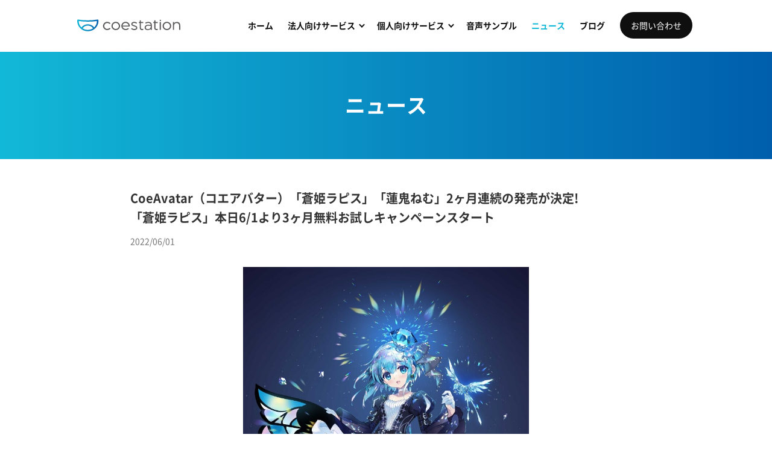

--- FILE ---
content_type: text/html; charset=UTF-8
request_url: https://coestation.jp/news/detail.php?id=1100202
body_size: 7627
content:

<!DOCTYPE html><html lang="ja"><head prefix="og: http://ogp.me/ns# fb: http://ogp.me/ns/fb# website: http://ogp.me/ns/website#">
<meta charset="utf-8">
<link rel="icon" href="/favicon.ico">
<link rel="apple-touch-icon" size="180x180" href="/apple-touch-icon.png">
<title>2022年06日01日 CoeAvatar（コエアバター）「蒼姫ラピス」「蓮鬼ねむ」2ヶ月連続の発売が決定!「蒼姫ラピス」本日6/1より3ヶ月無料お試しキャンペーンスタート | コエステーション</title>
<meta name="viewport" content="width=device-width, initial-scale=1">
<meta name="description" content="2022年06日01日 CoeAvatar（コエアバター）「蒼姫ラピス」「蓮鬼ねむ」2ヶ月連続の発売が決定!「蒼姫ラピス」本日6/1より3ヶ月無料お試しキャンペーンスタート。世界70億人のコエが新しい未来をつくる・最先端の音声合成サービス">
<meta name="keywords" content="">
<meta property="og:title" content="2022年06日01日 CoeAvatar（コエアバター）「蒼姫ラピス」「蓮鬼ねむ」2ヶ月連続の発売が決定!「蒼姫ラピス」本日6/1より3ヶ月無料お試しキャンペーンスタート | コエステーション">
<meta property="og:type" content="article">
<meta property="og:image" content="https://coestation.jp/sns.png" />
<meta property="og:description" content="2022年06日01日 CoeAvatar（コエアバター）「蒼姫ラピス」「蓮鬼ねむ」2ヶ月連続の発売が決定!「蒼姫ラピス」本日6/1より3ヶ月無料お試しキャンペーンスタート。世界70億人のコエが新しい未来をつくる・最先端の音声合成サービス">
<meta property="og:url" content="http://coestation.jp,www.coestation.jp/news/detail.php?id=1100202" />
<meta property="og:site_name" content="2022年06日01日 CoeAvatar（コエアバター）「蒼姫ラピス」「蓮鬼ねむ」2ヶ月連続の発売が決定!「蒼姫ラピス」本日6/1より3ヶ月無料お試しキャンペーンスタート | コエステーション" />
<meta name="twitter:card" content="summary_large_image">
<meta name="twitter:site" content="">
<meta http-equiv="x-ua-compatible" content="ie=edge">
<meta name="format-detection" content="telephone=no">

<!-- Global site tag (gtag.js) - Google Ads: 643247855 -->
<script async src="https://www.googletagmanager.com/gtag/js?id=AW-643247855"></script>
<script>
  window.dataLayer = window.dataLayer || [];
  function gtag(){dataLayer.push(arguments);}
  gtag('js', new Date());

  gtag('config', 'AW-643247855');
  gtag('config', 'AW-643248062');
  gtag('config', 'AW-608292138');
</script>

<!-- Google Tag Manager -->
<script>(function(w,d,s,l,i){w[l]=w[l]||[];w[l].push({'gtm.start':
new Date().getTime(),event:'gtm.js'});var f=d.getElementsByTagName(s)[0],
j=d.createElement(s),dl=l!='dataLayer'?'&l='+l:'';j.async=true;j.src=
'https://www.googletagmanager.com/gtm.js?id='+i+dl;f.parentNode.insertBefore(j,f);
})(window,document,'script','dataLayer','GTM-5THC37N');</script>
<!-- End Google Tag Manager -->
<!-- Google Tag Manager -->
<script>(function(w,d,s,l,i){w[l]=w[l]||[];w[l].push({'gtm.start':
new Date().getTime(),event:'gtm.js'});var f=d.getElementsByTagName(s)[0],
j=d.createElement(s),dl=l!='dataLayer'?'&l='+l:'';j.async=true;j.src=
'https://www.googletagmanager.com/gtm.js?id='+i+dl;f.parentNode.insertBefore(j,f);
})(window,document,'script','dataLayer','GTM-TGZ56B5');</script>
<!-- End Google Tag Manager -->
<link rel="canonical" href="https://coestation.jp/news/detail.php?id=1100202">
<link rel="stylesheet" href="/assets/css/style.min.css" type="text/css">
<link rel="preconnect" href="https://fonts.gstatic.com">
<link href="https://fonts.googleapis.com/css2?family=Mukta&family=Noto+Sans+JP:wght@900&display=swap" rel="stylesheet">
<script type="text/javascript">
var jsSiterootpass = '/';
</script>
<script src="/assets/js/libs/jquery-3.3.1.min.js" defer></script>
<script src="/assets/js/libs/jquery-migrate-3.0.1.min.js" defer></script>
<script src="/assets/js/libs/jquery-inview.min.js" defer></script>
<script src="/assets/js/libs/countUp.min.js" defer></script>
<script src="/assets/js/libs/slick.min.js" defer></script>
<script src="/assets/js/libs/player.js" defer></script>
<script type="text/javascript" src="https://www.exe-eigyo.jp/19/lp_common/js/lpl_963.js"></script>
</head>
<body class="layout--page">
<!-- Google Tag Manager (noscript) -->
<noscript><iframe src="https://www.googletagmanager.com/ns.html?id=GTM-5THC37N"
height="0" width="0" style="display:none;visibility:hidden"></iframe></noscript>
<!-- End Google Tag Manager (noscript) -->
<!-- Google Tag Manager (noscript) -->
<noscript><iframe src="https://www.googletagmanager.com/ns.html?id=GTM-TGZ56B5"
height="0" width="0" style="display:none;visibility:hidden"></iframe></noscript>
<!-- End Google Tag Manager (noscript) -->
<header class="header">
<div class="header__inner"><a class="header__img--link" href="/" title=""><img class="header__img header__img--top pc-only" src="/assets/img/top/icon_common_company_01.png" width="165" height="94" alt="coestation"><img class="header__img header__img--fix pc-only" src="/assets/img/common/logo_footer.svg" width="171" height="20" alt="coestation"><img class="header__img sp-only" src="/assets/img/common/logo_sp_header.svg" alt="coestation"></a>
<nav class="headerNavWrap js-menu-tar">
<ul class="headerNav">
<li class="headerNav__list"><a class="headerNav__list__link" href="/" title="">ホーム</a></li>
<li class="headerNav__list headerNav__list--accord"><a class="headerNav__list__link js-accord-btn" href="javascript:void(0);" title="" data-target="js-accord1">法人向けサービス</a>
<div class="headerNav__tab js-accord1">
<div class="headerTabNav"><img class="headerNav__tab__bg" src="/assets/img/common/bg_nav_01.png" alt="法人向けサービス" width="232" height="234">
<ul>
<li class="headerTabNav__list"><a class="headerTabInnerNav__list__link" href="/business/" title="">法人向けサービスTOP</a>
<ul class="headerTabInnerNav">
<li class="headerTabInnerNav__list"><a class="headerTabInnerNav__list__link" href="/business/proposal/" title="">導入のご提案</a></li>
<li class="headerTabInnerNav__list"><a class="headerTabInnerNav__list__link" href="/business/case/" title="">導入実績</a></li>
<li class="headerTabInnerNav__list"><a class="headerTabInnerNav__list__link" href="/business/flow/" title="">導入までの流れ</a></li>
<li class="headerTabInnerNav__list"><a class="headerTabInnerNav__list__link" href="/business/price/" title="">サービス・料金</a></li>
<li class="headerTabInnerNav__list"><a class="headerTabInnerNav__list__link" href="/business/editor/" title="">コエステーション エディター</a></li>
<li class="headerTabInnerNav__list"><a class="headerTabInnerNav__list__link" href="/business/faq/" title="">よくあるご質問</a></li>
</ul><!-- /.headerTabInnerNav -->
</li><!-- /.headerTabNav__list -->
</ul>
</div><!-- /.headerTabNav -->
</div><!-- /.headerNav__tab -->
</li><!-- /.headerNav__list -->
<li class="headerNav__list headerNav__list--accord"><a class="headerNav__list__link js-accord-btn" href="javascript:void(0);" title="" data-target="js-accord2">個人向けサービス</a>
<div class="headerNav__tab headerNav__tab--customer js-accord2">
<div class="headerTabNav"><img class="headerNav__tab__bg" src="/assets/img/common/bg_nav_02.png?202205" alt="個人向けサービス" width="67" height="213">
<ul>
<li class="headerTabNav__list"><a class="headerTabNav__list__link" href="/consumer/" title="">個人向けサービスTOP</a>
<ul class="headerTabInnerNav">
<li class="headerTabInnerNav__list"><a class="headerTabInnerNav__list__link" href="/consumer/coestationapp/" title="">スマホアプリ<br class="pc-only">コエステーション</a></li>
<li class="headerTabInnerNav__list"><a class="headerTabInnerNav__list__link" href="https://coeavatar.com/" target="_blank" rel="noopener" title="">CoeAvatar（コエアバター）</a></li>
<li class="headerTabInnerNav__list"><a class="headerTabInnerNav__list__link" href="/consumer/coestationapp/faq/" title="">よくあるご質問</a></li>
</ul><!-- /.headerTabInnerNav -->
</li><!-- /.headerTabNav__list -->
</ul>
</div><!-- /.headerTabNav -->
</div><!-- /.headerNav__tab -->
</li><!-- /.headerNav__list -->
<li class="headerNav__list"><a class="headerNav__list__link" href="/sample/" title="">音声サンプル</a></li>
<li class="headerNav__list"><a class="headerNav__list__link headerNav__list__link--current" href="/news/" title="">ニュース</a></li>
<li class="headerNav__list"><a class="headerNav__list__link" href="/blog/" title="">ブログ</a></li>
</ul>
<a class="headerNav__list__btn pc-only ga_header_link_contact_1 js-btn-anim" href="/contact/" title="" data-anim="effect01">お問い合わせ<span class="btnAnim--effect01 anim-start"></span></a>
</nav><!-- /.headerNavWrap -->
<button class="sp-menu sp-only js-accord-btn" type="button" data-target="js-menu-tar"><span class="sp-menu__line"></span><span class="sp-menu__line"></span><span class="sp-menu__line"></span><span class="sp-menu__off-txt">メニュー</span><span class="sp-menu__on-txt">閉じる</span></button>
<div class="sp-contact sp-only"><a class="sp-contact__txt" href="/contact/">お問い合わせ</a></div>
</div><!-- /.header__inner -->
</header><!-- /.header -->
<main class="conts newsArticle__conts">
<p class="title01 title01--type2">ニュース</p>
<div class="section newsArticle__section">
<div class="section__inner">

<h1 class="newsArticle__ttl">CoeAvatar（コエアバター）「蒼姫ラピス」「蓮鬼ねむ」2ヶ月連続の発売が決定!<br />
「蒼姫ラピス」本日6/1より3ヶ月無料お試しキャンペーンスタート<br />
</h1>
<time class="newsArticle__date" datetime="2022.06.01">2022/06/01</time>
<div class="newsArticle__detail">
<img src="https://cms-img.coestation.jp/upload/artist_img/COEST/7f4a85f5555cfd1185073548ee31433ad9b076b7_6296e760769ea.png" />
<p dir="ltr" style="line-height:1.3800027272727273;margin-top:0pt;margin-bottom:0pt;"><span id="docs-internal-guid-ddc8332f-7fff-9493-5e80-0d7a352d7c51"><span style="font-size: 12pt; font-family: Arial; color: rgb(29, 28, 29); font-variant-numeric: normal; font-variant-east-asian: normal; vertical-align: baseline; white-space: pre-wrap;">コエステ株式会社は、2022年6月21日（火）に</span><span style="font-size: 11.5pt; font-family: Arial; color: rgb(29, 28, 29); font-variant-numeric: normal; font-variant-east-asian: normal; vertical-align: baseline; white-space: pre-wrap;">歌声合成ソフトのキャラクター</span><span style="font-size: 12pt; font-family: Arial; color: rgb(29, 28, 29); font-variant-numeric: normal; font-variant-east-asian: normal; vertical-align: baseline; white-space: pre-wrap;">として人気の「蒼姫ラピス（読み：あおき らぴす）」を、7月21日（木）に、コエステ初のオリジナルキャラクター「蓮鬼ねむ（読み：はすき ねむ）」の「CoeAvatar（以下、コエアバター）」を発売いたします。</span></span></p>

<p dir="ltr" style="line-height:1.3800027272727273;margin-top:0pt;margin-bottom:0pt;"><span id="docs-internal-guid-ddc8332f-7fff-9493-5e80-0d7a352d7c51"><span style="font-size: 12pt; font-family: Arial; color: rgb(29, 28, 29); font-variant-numeric: normal; font-variant-east-asian: normal; vertical-align: baseline; white-space: pre-wrap;">&nbsp;</span></span></p>

<p dir="ltr" style="line-height:1.3800027272727273;margin-top:0pt;margin-bottom:0pt;"><span id="docs-internal-guid-ddc8332f-7fff-9493-5e80-0d7a352d7c51"><span style="font-size: 12pt; font-family: Arial; color: rgb(29, 28, 29); font-variant-numeric: normal; font-variant-east-asian: normal; vertical-align: baseline; white-space: pre-wrap;">「コエアバター」は、コエステーションの個人ユーザー向けサービスで、任意のテキストを入力すると、そのキャラクターの合成音声で何でもしゃべらせたり、その音声を保存して利用することができるWEBアプリケーションです。</span></span></p>

<p dir="ltr" style="line-height:1.3800027272727273;margin-top:0pt;margin-bottom:0pt;"><span id="docs-internal-guid-ddc8332f-7fff-9493-5e80-0d7a352d7c51"><span style="font-size: 12pt; font-family: Arial; color: rgb(29, 28, 29); font-variant-numeric: normal; font-variant-east-asian: normal; vertical-align: baseline; white-space: pre-wrap;">テキストを読み上げるスピード、抑揚もコントロール可能で、喜びや悲しみなどの「感情」も編集することができます。　　　　　　　　　　　　　　</span></span></p>

<p dir="ltr" style="line-height:1.3800027272727273;margin-top:0pt;margin-bottom:0pt;"><span id="docs-internal-guid-ddc8332f-7fff-9493-5e80-0d7a352d7c51"><span style="font-size: 12pt; font-family: Arial; color: rgb(29, 28, 29); font-variant-numeric: normal; font-variant-east-asian: normal; vertical-align: baseline; white-space: pre-wrap;">制作／編集した音声をMP3やWAVで出力し、その音声を使って、ニコニコ動画・YouTube等で、実況動画、解説動画等の創作活動にも利用することができます。</span></span></p>

<p dir="ltr" style="line-height:1.3800027272727273;margin-top:0pt;margin-bottom:0pt;"><span id="docs-internal-guid-ddc8332f-7fff-9493-5e80-0d7a352d7c51"><span style="font-size: 12pt; font-family: Arial; color: rgb(29, 28, 29); font-variant-numeric: normal; font-variant-east-asian: normal; vertical-align: baseline; white-space: pre-wrap;">&nbsp;</span></span></p>

<p dir="ltr" style="line-height:1.3800027272727273;margin-top:0pt;margin-bottom:0pt;"><span id="docs-internal-guid-ddc8332f-7fff-9493-5e80-0d7a352d7c51"><span style="font-size: 12pt; font-family: Arial; color: rgb(29, 28, 29); font-variant-numeric: normal; font-variant-east-asian: normal; vertical-align: baseline; white-space: pre-wrap;">6月21日発売の「コエアバター 蒼姫ラピス」は、ECサイトから購入すると、2年間有効のアクティベーションコードが発行され、利用することができます。</span></span></p>

<p dir="ltr" style="line-height:1.3800027272727273;margin-top:0pt;margin-bottom:0pt;"><span id="docs-internal-guid-ddc8332f-7fff-9493-5e80-0d7a352d7c51"><span style="font-size: 12pt; font-family: Arial; color: rgb(29, 28, 29); font-variant-numeric: normal; font-variant-east-asian: normal; vertical-align: baseline; white-space: pre-wrap;">購入特典として、本製品のために録り下ろした300を超える蒼姫ラピスの生声ボイス集も付属しております。</span></span></p>
&nbsp;

<p dir="ltr" style="line-height:1.3800027272727273;margin-top:0pt;margin-bottom:0pt;"><span id="docs-internal-guid-ddc8332f-7fff-9493-5e80-0d7a352d7c51"><span style="font-size: 12pt; font-family: Arial; color: rgb(29, 28, 29); font-variant-numeric: normal; font-variant-east-asian: normal; vertical-align: baseline; white-space: pre-wrap;">そして、コエアバターの一般発売を記念して、本日6月1日から、「コエアバター 蒼姫ラピス」を3ヶ月無料でお試しできるキャンペーンをスタートします。（8月31日まで実施）</span></span></p>

<p dir="ltr" style="line-height:1.3800027272727273;margin-top:0pt;margin-bottom:0pt;"><span id="docs-internal-guid-ddc8332f-7fff-9493-5e80-0d7a352d7c51"><span style="font-size: 12pt; font-family: Arial; color: rgb(29, 28, 29); font-variant-numeric: normal; font-variant-east-asian: normal; vertical-align: baseline; white-space: pre-wrap;">&nbsp;</span></span></p>

<p dir="ltr" style="line-height:1.3800027272727273;margin-top:0pt;margin-bottom:0pt;"><span id="docs-internal-guid-ddc8332f-7fff-9493-5e80-0d7a352d7c51"><span style="font-size: 12pt; font-family: Arial; color: rgb(29, 28, 29); font-variant-numeric: normal; font-variant-east-asian: normal; vertical-align: baseline; white-space: pre-wrap;">「コエアバター」ホームページにある「蒼姫ラピス3か月無料お試しキャンペーン」のバナーより、ユーザー登録していただくと、「コエアバター 蒼姫ラピス」を90日間無料でお試しいただけます。</span></span></p>

<p dir="ltr" style="line-height:1.38;margin-top:0pt;margin-bottom:0pt;"><span id="docs-internal-guid-ddc8332f-7fff-9493-5e80-0d7a352d7c51"><span style="font-size: 12pt; font-family: Arial; color: rgb(29, 28, 29); font-variant-numeric: normal; font-variant-east-asian: normal; vertical-align: baseline; white-space: pre-wrap;">キャンペーン実施期間：2022年6月1日～2022年8月31日まで</span></span></p>

<p dir="ltr" style="line-height:1.3800027272727273;margin-top:0pt;margin-bottom:0pt;"><span id="docs-internal-guid-ddc8332f-7fff-9493-5e80-0d7a352d7c51"><span style="font-size: 12pt; font-family: Arial; color: rgb(29, 28, 29); font-variant-numeric: normal; font-variant-east-asian: normal; vertical-align: baseline; white-space: pre-wrap;">コエアバター ホームページURL : <a href="https://coeavatar.com/" target="_blank">https://coeavatar.com/</a>　</span></span></p>

<p dir="ltr" style="line-height:1.38;margin-top:0pt;margin-bottom:0pt;"><span id="docs-internal-guid-ddc8332f-7fff-9493-5e80-0d7a352d7c51"><span style="font-size: 12pt; font-family: Arial; color: rgb(29, 28, 29); font-variant-numeric: normal; font-variant-east-asian: normal; vertical-align: baseline; white-space: pre-wrap;">&nbsp;</span></span></p>

<p dir="ltr" style="line-height:1.38;margin-top:0pt;margin-bottom:0pt;"><span id="docs-internal-guid-ddc8332f-7fff-9493-5e80-0d7a352d7c51"><span style="font-size: 12pt; font-family: Arial; color: rgb(29, 28, 29); font-variant-numeric: normal; font-variant-east-asian: normal; vertical-align: baseline; white-space: pre-wrap;">無料期間中に作成した蒼姫ラピスの合成音声は、動画制作などの創作活動に用いることができます。</span></span></p>

<p dir="ltr" style="line-height:1.3800027272727273;margin-top:0pt;margin-bottom:0pt;"><span id="docs-internal-guid-ddc8332f-7fff-9493-5e80-0d7a352d7c51"><span style="font-size: 12pt; font-family: Arial; color: rgb(29, 28, 29); font-variant-numeric: normal; font-variant-east-asian: normal; vertical-align: baseline; white-space: pre-wrap;">&nbsp;</span></span></p>

<p dir="ltr" style="line-height:1.3800027272727273;margin-top:0pt;margin-bottom:0pt;"><span id="docs-internal-guid-ddc8332f-7fff-9493-5e80-0d7a352d7c51"><span style="font-size: 12pt; font-family: Arial; color: rgb(29, 28, 29); font-variant-numeric: normal; font-variant-east-asian: normal; vertical-align: baseline; white-space: pre-wrap;">&nbsp;</span></span></p>

<p dir="ltr" style="line-height:1.3800027272727273;margin-top:0pt;margin-bottom:0pt;"><span id="docs-internal-guid-ddc8332f-7fff-9493-5e80-0d7a352d7c51"><span style="font-size: 12pt; font-family: Arial; color: rgb(29, 28, 29); font-variant-numeric: normal; font-variant-east-asian: normal; vertical-align: baseline; white-space: pre-wrap;">また、イラストレーターのCARNELIANが描き下ろした「蒼姫ラピス」の新ビ</span></span></p>

<p dir="ltr" style="line-height:1.3800027272727273;margin-top:0pt;margin-bottom:0pt;"><span id="docs-internal-guid-ddc8332f-7fff-9493-5e80-0d7a352d7c51"><span style="font-size: 12pt; font-family: Arial; color: rgb(29, 28, 29); font-variant-numeric: normal; font-variant-east-asian: normal; vertical-align: baseline; white-space: pre-wrap;">ジュアルを初公開いたします。</span></span></p>

<p dir="ltr" style="line-height:1.3800027272727273;margin-top:0pt;margin-bottom:0pt;"><span id="docs-internal-guid-ddc8332f-7fff-9493-5e80-0d7a352d7c51"><span style="font-size: 12pt; font-family: Arial; color: rgb(29, 28, 29); font-variant-numeric: normal; font-variant-east-asian: normal; vertical-align: baseline; white-space: pre-wrap;">「何もない世界にラピスの声が光となって零れ落ちて世界に色をつけていく。」というコンセプトのもと、黒を基調にしたデザインには「光の錬金術師ラピス！のイメージで、彼女自体が内側から発光してるように見せたかったので、黒くかっちりした衣装に身を包んでもらいました。新しい彼女の姿と声が創り出す魔法を見守り応援してくださると嬉しいです！」という、CARNELIANの想いが込められているクリエイティブになっています。</span></span></p>

<p dir="ltr" style="line-height:1.3800027272727273;margin-top:0pt;margin-bottom:0pt;"><span id="docs-internal-guid-ddc8332f-7fff-9493-5e80-0d7a352d7c51"><span style="font-size: 12pt; font-family: Arial; color: rgb(29, 28, 29); font-variant-numeric: normal; font-variant-east-asian: normal; vertical-align: baseline; white-space: pre-wrap;">&nbsp;</span></span></p>

<p dir="ltr" style="line-height:1.3800027272727273;margin-top:0pt;margin-bottom:0pt;"><span id="docs-internal-guid-ddc8332f-7fff-9493-5e80-0d7a352d7c51"><span style="font-size: 12pt; font-family: Arial; color: rgb(29, 28, 29); font-variant-numeric: normal; font-variant-east-asian: normal; vertical-align: baseline; white-space: pre-wrap;">『CoeAvatar（コエアバター） 蒼姫ラピス』　商品概要</span></span></p>

<p dir="ltr" style="line-height:1.3800027272727273;margin-top:0pt;margin-bottom:0pt;"><span id="docs-internal-guid-ddc8332f-7fff-9493-5e80-0d7a352d7c51"><span style="font-size: 12pt; font-family: Arial; color: rgb(29, 28, 29); font-variant-numeric: normal; font-variant-east-asian: normal; vertical-align: baseline; white-space: pre-wrap;">販売日：2022年6月21日（火）</span></span></p>

<p dir="ltr" style="line-height:1.3800027272727273;margin-top:0pt;margin-bottom:0pt;"><span id="docs-internal-guid-ddc8332f-7fff-9493-5e80-0d7a352d7c51"><span style="font-size: 12pt; font-family: Arial; color: rgb(29, 28, 29); font-variant-numeric: normal; font-variant-east-asian: normal; vertical-align: baseline; white-space: pre-wrap;">価格：5,980円（税込）※2年間の利用ライセンス発行　</span></span></p>

<p dir="ltr" style="line-height:1.3800027272727273;margin-top:0pt;margin-bottom:0pt;"><span id="docs-internal-guid-ddc8332f-7fff-9493-5e80-0d7a352d7c51"><span style="font-size: 12pt; font-family: Arial; color: rgb(29, 28, 29); font-variant-numeric: normal; font-variant-east-asian: normal; vertical-align: baseline; white-space: pre-wrap;">発売元：コエステ株式会社</span></span></p>

<p dir="ltr" style="line-height:1.3800027272727273;margin-top:0pt;margin-bottom:0pt;"><span id="docs-internal-guid-ddc8332f-7fff-9493-5e80-0d7a352d7c51"><span style="font-size: 12pt; font-family: Arial; color: rgb(29, 28, 29); font-variant-numeric: normal; font-variant-east-asian: normal; vertical-align: baseline; white-space: pre-wrap;">購入サイト：AHS、Amazon、DLsite</span></span></p>

<p dir="ltr" style="line-height:1.3800027272727273;margin-top:0pt;margin-bottom:0pt;"><span id="docs-internal-guid-ddc8332f-7fff-9493-5e80-0d7a352d7c51"><span style="font-size: 12pt; font-family: Arial; color: rgb(29, 28, 29); font-variant-numeric: normal; font-variant-east-asian: normal; vertical-align: baseline; white-space: pre-wrap;">対応ブラウザ：[Windows] Google Chrome、[macOS] Google Chrome、Safari</span></span></p>

<p dir="ltr" style="line-height:1.3800027272727273;margin-top:0pt;margin-bottom:0pt;"><span id="docs-internal-guid-ddc8332f-7fff-9493-5e80-0d7a352d7c51"><span style="font-size: 12pt; font-family: Arial; color: rgb(29, 28, 29); font-variant-numeric: normal; font-variant-east-asian: normal; vertical-align: baseline; white-space: pre-wrap;">購入特典：蒼姫ラピス生声ボイス集</span></span></p>
&nbsp;

<p dir="ltr" style="line-height:1.3800027272727273;margin-top:0pt;margin-bottom:0pt;"><span id="docs-internal-guid-ddc8332f-7fff-9493-5e80-0d7a352d7c51"><span style="font-size: 12pt; font-family: Arial; color: rgb(29, 28, 29); font-variant-numeric: normal; font-variant-east-asian: normal; vertical-align: baseline; white-space: pre-wrap;">&nbsp;</span></span></p>

<p dir="ltr" style="line-height: 1.38; margin-top: 0pt; margin-bottom: 0pt;"><span id="docs-internal-guid-ddc8332f-7fff-9493-5e80-0d7a352d7c51"><span style="font-size: 12pt; font-family: Arial; color: rgb(29, 28, 29); font-variant-numeric: normal; font-variant-east-asian: normal; vertical-align: baseline; white-space: pre-wrap;">【蒼姫ラピスについて】</span></span></p>

<p dir="ltr" style="line-height: 1.38; margin-top: 0pt; margin-bottom: 0pt;"><span id="docs-internal-guid-ddc8332f-7fff-9493-5e80-0d7a352d7c51"><span style="font-size: 12pt; font-family: Arial; color: rgb(29, 28, 29); font-variant-numeric: normal; font-variant-east-asian: normal; vertical-align: baseline; white-space: pre-wrap;">2012年4月6日にスタジオディーンが企画する「i-styleProject」により生まれたキャラクター。</span></span></p>

<p dir="ltr" style="line-height: 1.38; margin-top: 0pt; margin-bottom: 0pt;"><span id="docs-internal-guid-ddc8332f-7fff-9493-5e80-0d7a352d7c51"><span style="font-size: 12pt; font-family: Arial; color: rgb(29, 28, 29); font-variant-numeric: normal; font-variant-east-asian: normal; vertical-align: baseline; white-space: pre-wrap;">大きな宝石の付いた髪飾りが特徴的で、身長が150mmの妖精。</span></span></p>

<p dir="ltr" style="line-height:1.38;margin-top:0pt;margin-bottom:0pt;"><span id="docs-internal-guid-ddc8332f-7fff-9493-5e80-0d7a352d7c51"><span style="font-size: 12pt; font-family: Arial; color: rgb(29, 28, 29); font-variant-numeric: normal; font-variant-east-asian: normal; vertical-align: baseline; white-space: pre-wrap;">ボーカロイド*として人気があるだけでなく、イベントの公式マスコットとしても起用されるなど、活動の範囲は多岐に渡る。</span></span></p>

<p dir="ltr" style="line-height: 1.38; margin-top: 0pt; margin-bottom: 0pt;"><span id="docs-internal-guid-ddc8332f-7fff-9493-5e80-0d7a352d7c51"><span style="font-size: 12pt; font-family: Arial; color: rgb(29, 28, 29); font-variant-numeric: normal; font-variant-east-asian: normal; vertical-align: baseline; white-space: pre-wrap;">声優：江口菜子の声をもとに制作した合成音声はあどけなさが残る愛らしい声が特徴的。</span></span></p>

<p dir="ltr" style="line-height: 1.38; margin-top: 0pt; margin-bottom: 0pt;"><span id="docs-internal-guid-ddc8332f-7fff-9493-5e80-0d7a352d7c51"><span style="font-size: 12pt; font-family: Arial; color: rgb(29, 28, 29); font-variant-numeric: normal; font-variant-east-asian: normal; vertical-align: baseline; white-space: pre-wrap;">&nbsp;</span></span></p>

<p dir="ltr" style="line-height: 1.38; margin-top: 0pt; margin-bottom: 0pt;"><span id="docs-internal-guid-ddc8332f-7fff-9493-5e80-0d7a352d7c51"><span style="font-size: 12pt; font-family: Arial; color: rgb(29, 28, 29); font-variant-numeric: normal; font-variant-east-asian: normal; vertical-align: baseline; white-space: pre-wrap;">キャラクターボイス：江口菜子</span></span></p>

<p dir="ltr" style="line-height: 1.38; margin-top: 0pt; margin-bottom: 0pt;"><span id="docs-internal-guid-ddc8332f-7fff-9493-5e80-0d7a352d7c51"><span style="font-size: 12pt; font-family: Arial; color: rgb(29, 28, 29); font-variant-numeric: normal; font-variant-east-asian: normal; vertical-align: baseline; white-space: pre-wrap;">イラストレーター：</span><a href="https://dic.nicovideo.jp/a/CARNELIAN" style="text-decoration-line: none;"><span style="font-size: 12pt; font-family: Arial; color: rgb(29, 28, 29); font-variant-numeric: normal; font-variant-east-asian: normal; vertical-align: baseline; white-space: pre-wrap;"> </span></a><span style="font-size: 12pt; font-family: Arial; color: rgb(29, 28, 29); font-variant-numeric: normal; font-variant-east-asian: normal; vertical-align: baseline; white-space: pre-wrap;">CARNELIAN</span></span></p>

<p dir="ltr" style="line-height: 1.38; margin-top: 0pt; margin-bottom: 0pt;"><span id="docs-internal-guid-ddc8332f-7fff-9493-5e80-0d7a352d7c51"><span style="font-size: 12pt; font-family: Arial; color: rgb(29, 28, 29); font-variant-numeric: normal; font-variant-east-asian: normal; vertical-align: baseline; white-space: pre-wrap;">イラスト制作：スタジオディーン</span></span></p>

<p dir="ltr" style="line-height: 1.38; margin-top: 0pt; margin-bottom: 0pt;"><span id="docs-internal-guid-ddc8332f-7fff-9493-5e80-0d7a352d7c51"><span style="font-size: 12pt; font-family: Arial; color: rgb(29, 28, 29); font-variant-numeric: normal; font-variant-east-asian: normal; vertical-align: baseline; white-space: pre-wrap;">Twitter：<a href="https://twitter.com/aoki_lapis_vc3" target="_blank">@aoki_lapis_vc3</a></span></span></p>

<p dir="ltr" style="line-height:1.3800027272727273;margin-top:0pt;margin-bottom:0pt;"><span id="docs-internal-guid-ddc8332f-7fff-9493-5e80-0d7a352d7c51"><span style="font-size: 12pt; font-family: Arial; color: rgb(29, 28, 29); font-variant-numeric: normal; font-variant-east-asian: normal; vertical-align: baseline; white-space: pre-wrap;">&nbsp;</span></span></p>

<p dir="ltr" style="line-height:1.3800027272727273;margin-top:0pt;margin-bottom:0pt;"><span id="docs-internal-guid-ddc8332f-7fff-9493-5e80-0d7a352d7c51"><span style="font-size: 12pt; font-family: Arial; color: rgb(29, 28, 29); font-variant-numeric: normal; font-variant-east-asian: normal; vertical-align: baseline; white-space: pre-wrap;">&nbsp;</span></span></p>

<p dir="ltr" style="line-height:1.3800027272727273;margin-top:0pt;margin-bottom:0pt;"><span id="docs-internal-guid-ddc8332f-7fff-9493-5e80-0d7a352d7c51"><span style="font-size: 12pt; font-family: Arial; color: rgb(29, 28, 29); font-variant-numeric: normal; font-variant-east-asian: normal; vertical-align: baseline; white-space: pre-wrap;">コエステ初のオリジナルキャラクター「蓮鬼ねむ（読み：はすき ねむ）」のコエアバターも、7月21日（木）に発売が決定いたしました。</span></span></p>

<p dir="ltr" style="line-height:1.3800027272727273;margin-top:0pt;margin-bottom:0pt;"><span id="docs-internal-guid-ddc8332f-7fff-9493-5e80-0d7a352d7c51"><span style="font-size: 12pt; font-family: Arial; color: rgb(29, 28, 29); font-variant-numeric: normal; font-variant-east-asian: normal; vertical-align: baseline; white-space: pre-wrap;">蓮鬼ねむはキャラクターデザインに有名イラストレーターのlack、ボイスには人気声優の佐伯伊織を起用し、かわいらしいビジュアルと、最新の音声合成技術によるデジタルボイスが、最大の魅力です。</span></span></p>

<div><br />
<br />
<img src="https://cms-img.coestation.jp/upload/artist_img/COEST/877b3d9d97b6df5d5a4e26cacba50f8f67684330_6296e769eba0c.png" /></div>

<div>
<p dir="ltr" style="line-height:1.3800027272727273;margin-top:0pt;margin-bottom:0pt;"><span id="docs-internal-guid-5a46537f-7fff-2204-d51e-80834ca7789e"><span style="font-size: 12pt; font-family: Arial; color: rgb(29, 28, 29); font-variant-numeric: normal; font-variant-east-asian: normal; vertical-align: baseline; white-space: pre-wrap;">『CoeAvatar（コエアバター） 蓮鬼ねむ』　商品概要</span></span></p>

<p dir="ltr" style="line-height:1.3800027272727273;margin-top:0pt;margin-bottom:0pt;"><span id="docs-internal-guid-5a46537f-7fff-2204-d51e-80834ca7789e"><span style="font-size: 12pt; font-family: Arial; color: rgb(29, 28, 29); font-variant-numeric: normal; font-variant-east-asian: normal; vertical-align: baseline; white-space: pre-wrap;">販売日：2022年7月21日（木）</span></span></p>

<p dir="ltr" style="line-height:1.3800027272727273;margin-top:0pt;margin-bottom:0pt;"><span id="docs-internal-guid-5a46537f-7fff-2204-d51e-80834ca7789e"><span style="font-size: 12pt; font-family: Arial; color: rgb(29, 28, 29); font-variant-numeric: normal; font-variant-east-asian: normal; vertical-align: baseline; white-space: pre-wrap;">価格：5,980円（税込）</span><span style="font-size: 12pt; font-family: Arial; color: rgb(29, 28, 29); font-variant-numeric: normal; font-variant-east-asian: normal; vertical-align: baseline; white-space: pre-wrap;">※2年間の利用ライセンス発行</span></span></p>

<p dir="ltr" style="line-height:1.3800027272727273;margin-top:0pt;margin-bottom:0pt;"><span id="docs-internal-guid-5a46537f-7fff-2204-d51e-80834ca7789e"><span style="font-size: 12pt; font-family: Arial; color: rgb(29, 28, 29); font-variant-numeric: normal; font-variant-east-asian: normal; vertical-align: baseline; white-space: pre-wrap;">発売元：コエステ株式会社</span></span></p>

<p dir="ltr" style="line-height:1.3800027272727273;margin-top:0pt;margin-bottom:0pt;"><span id="docs-internal-guid-5a46537f-7fff-2204-d51e-80834ca7789e"><span style="font-size: 12pt; font-family: Arial; color: rgb(29, 28, 29); font-variant-numeric: normal; font-variant-east-asian: normal; vertical-align: baseline; white-space: pre-wrap;">購入サイト：AHS、Amazon、DLsite</span></span></p>

<p dir="ltr" style="line-height:1.3800027272727273;margin-top:0pt;margin-bottom:0pt;"><span id="docs-internal-guid-5a46537f-7fff-2204-d51e-80834ca7789e"><span style="font-size: 12pt; font-family: Arial; color: rgb(29, 28, 29); font-variant-numeric: normal; font-variant-east-asian: normal; vertical-align: baseline; white-space: pre-wrap;">対応ブラウザ：[Windows] Google Chrome、[macOS] Google Chrome、Safari</span></span></p>

<p dir="ltr" style="line-height:1.3800027272727273;margin-top:0pt;margin-bottom:0pt;"><span id="docs-internal-guid-5a46537f-7fff-2204-d51e-80834ca7789e"><span style="font-size: 12pt; font-family: Arial; color: rgb(29, 28, 29); font-variant-numeric: normal; font-variant-east-asian: normal; vertical-align: baseline; white-space: pre-wrap;">&nbsp;</span></span></p>

<p dir="ltr" style="line-height:1.3800027272727273;margin-top:0pt;margin-bottom:0pt;"><span id="docs-internal-guid-5a46537f-7fff-2204-d51e-80834ca7789e"><span style="font-size: 12pt; font-family: Arial; color: rgb(29, 28, 29); font-variant-numeric: normal; font-variant-east-asian: normal; vertical-align: baseline; white-space: pre-wrap;">【蓮鬼ねむについて】</span></span></p>

<p dir="ltr" style="line-height:1.3800027272727273;margin-top:0pt;margin-bottom:0pt;"><span id="docs-internal-guid-5a46537f-7fff-2204-d51e-80834ca7789e"><span style="font-size: 12pt; font-family: Arial; color: rgb(29, 28, 29); font-variant-numeric: normal; font-variant-east-asian: normal; vertical-align: baseline; white-space: pre-wrap;">身長152㎝、7月21日生まれの鬼をモチーフにしたキャラクター。</span></span></p>

<p dir="ltr" style="line-height:1.3800027272727273;margin-top:0pt;margin-bottom:0pt;"><span id="docs-internal-guid-5a46537f-7fff-2204-d51e-80834ca7789e"><span style="font-size: 12pt; font-family: Arial; color: rgb(29, 28, 29); font-variant-numeric: normal; font-variant-east-asian: normal; vertical-align: baseline; white-space: pre-wrap;">名前の由来は、「鬼蓮」 （花言葉：神秘的）という花からきており、</span></span></p>

<p dir="ltr" style="line-height:1.3800027272727273;margin-top:0pt;margin-bottom:0pt;"><span id="docs-internal-guid-5a46537f-7fff-2204-d51e-80834ca7789e"><span style="font-size: 12pt; font-family: Arial; color: rgb(29, 28, 29); font-variant-numeric: normal; font-variant-east-asian: normal; vertical-align: baseline; white-space: pre-wrap;">「蓮」は清らかさや聖性の象徴として称えられ、7月の季語の一つでもある。</span></span></p>

<p dir="ltr" style="line-height:1.3800027272727273;margin-top:0pt;margin-bottom:0pt;"><span id="docs-internal-guid-5a46537f-7fff-2204-d51e-80834ca7789e"><span style="font-size: 12pt; font-family: Arial; color: rgb(29, 28, 29); font-variant-numeric: normal; font-variant-east-asian: normal; vertical-align: baseline; white-space: pre-wrap;">「ねむ」は、音声合成・キャラクターに夢中になって欲しいという想いを込めた、「音夢」という漢字の読みから名付けられた。</span></span></p>

<p dir="ltr" style="line-height:1.3800027272727273;margin-top:0pt;margin-bottom:0pt;"><span id="docs-internal-guid-5a46537f-7fff-2204-d51e-80834ca7789e"><span style="font-size: 12pt; font-family: Arial; color: rgb(29, 28, 29); font-variant-numeric: normal; font-variant-east-asian: normal; vertical-align: baseline; white-space: pre-wrap;">&nbsp;</span></span></p>

<p dir="ltr" style="line-height:1.3800027272727273;margin-top:0pt;margin-bottom:0pt;"><span id="docs-internal-guid-5a46537f-7fff-2204-d51e-80834ca7789e"><span style="font-size: 12pt; font-family: Arial; color: rgb(29, 28, 29); font-variant-numeric: normal; font-variant-east-asian: normal; vertical-align: baseline; white-space: pre-wrap;">キャラクターボイス：佐伯伊織</span></span></p>

<p dir="ltr" style="line-height:1.3800027272727273;margin-top:0pt;margin-bottom:0pt;"><span id="docs-internal-guid-5a46537f-7fff-2204-d51e-80834ca7789e"><span style="font-size: 12pt; font-family: Arial; color: rgb(29, 28, 29); font-variant-numeric: normal; font-variant-east-asian: normal; vertical-align: baseline; white-space: pre-wrap;">キャラクターデザイン：lack</span></span></p>

<p dir="ltr" style="line-height:1.3800027272727273;margin-top:0pt;margin-bottom:0pt;"><span id="docs-internal-guid-5a46537f-7fff-2204-d51e-80834ca7789e"><span style="font-size: 12pt; font-family: Arial; color: rgb(29, 28, 29); font-variant-numeric: normal; font-variant-east-asian: normal; vertical-align: baseline; white-space: pre-wrap;">Twitter：<a href="https://twitter.com/HasukiNemu0721" target="_blank">＠HasukiNemu0721</a></span></span></p>

<p dir="ltr" style="line-height:1.3800027272727273;margin-top:0pt;margin-bottom:0pt;"><span id="docs-internal-guid-5a46537f-7fff-2204-d51e-80834ca7789e"><span style="font-size: 12pt; font-family: Arial; color: rgb(29, 28, 29); font-variant-numeric: normal; font-variant-east-asian: normal; vertical-align: baseline; white-space: pre-wrap;">&nbsp;</span></span></p>

<p dir="ltr" style="line-height:1.3800027272727273;margin-top:0pt;margin-bottom:0pt;"><span id="docs-internal-guid-5a46537f-7fff-2204-d51e-80834ca7789e"><span style="font-size: 12pt; font-family: Arial; color: rgb(29, 28, 29); font-variant-numeric: normal; font-variant-east-asian: normal; vertical-align: baseline; white-space: pre-wrap;">&nbsp;</span></span></p>

<p dir="ltr" style="line-height:1.3800027272727273;margin-top:0pt;margin-bottom:0pt;"><span id="docs-internal-guid-5a46537f-7fff-2204-d51e-80834ca7789e"><span style="font-size: 12pt; font-family: Arial; color: rgb(29, 28, 29); font-variant-numeric: normal; font-variant-east-asian: normal; vertical-align: baseline; white-space: pre-wrap;">&nbsp;【CoeAvatar（コエアバター）とは】</span></span></p>

<p dir="ltr" style="line-height:1.3800027272727273;margin-top:0pt;margin-bottom:0pt;"><span id="docs-internal-guid-5a46537f-7fff-2204-d51e-80834ca7789e"><span style="font-size: 12pt; font-family: Arial; color: rgb(29, 28, 29); font-variant-numeric: normal; font-variant-east-asian: normal; vertical-align: baseline; white-space: pre-wrap;">「CoeAvatar（コエアバター）」はコエステーションの個人ユーザー向けサービスで、キャラクターの合成音声で任意のテキストを読み上げることができ、その音声をファイルに保存して利用することも可能なWEBアプリケーションです。テキストを読み上げるスピードや抑揚をコントロール可能で、喜びや悲しみなどの感情も編集でき、ニコニコ動画・YouTubeの実況動画、解説動画等の創作活動に利用することができます。</span></span></p>

<p dir="ltr" style="line-height:1.3800027272727273;margin-top:0pt;margin-bottom:0pt;"><span id="docs-internal-guid-5a46537f-7fff-2204-d51e-80834ca7789e"><span style="font-size: 12pt; font-family: Arial; color: rgb(29, 28, 29); font-variant-numeric: normal; font-variant-east-asian: normal; vertical-align: baseline; white-space: pre-wrap;">URL：<a href="https://coeavatar.com/" target="_blank">https://coeavatar.com/</a>　</span></span></p>

<p dir="ltr" style="line-height:1.3800027272727273;margin-top:0pt;margin-bottom:0pt;"><span id="docs-internal-guid-5a46537f-7fff-2204-d51e-80834ca7789e"><span style="font-size: 12pt; font-family: Arial; color: rgb(29, 28, 29); font-variant-numeric: normal; font-variant-east-asian: normal; vertical-align: baseline; white-space: pre-wrap;">Twitter：<a href="https://twitter.com/coeavatar_info?ref_src=twsrc%5Egoogle%7Ctwcamp%5Eserp%7Ctwgr%5Eauthor" target="_blank">＠coeavatar_info</a></span></span></p>

<p dir="ltr" style="line-height:1.3800027272727273;margin-top:0pt;margin-bottom:0pt;"><span id="docs-internal-guid-5a46537f-7fff-2204-d51e-80834ca7789e"><span style="font-size: 12pt; font-family: Arial; color: rgb(29, 28, 29); font-variant-numeric: normal; font-variant-east-asian: normal; vertical-align: baseline; white-space: pre-wrap;">&nbsp;</span></span><span style="color: rgb(29, 28, 29); font-family: Arial; font-size: 12pt; white-space: pre-wrap;">&nbsp;</span></p>

<p dir="ltr" style="line-height:1.3800027272727273;margin-top:0pt;margin-bottom:0pt;"><span id="docs-internal-guid-5a46537f-7fff-2204-d51e-80834ca7789e"><span style="font-size: 12pt; font-family: Arial; color: rgb(29, 28, 29); font-variant-numeric: normal; font-variant-east-asian: normal; vertical-align: baseline; white-space: pre-wrap;">&nbsp;</span></span></p>

<p dir="ltr" style="line-height:1.3800027272727273;margin-top:0pt;margin-bottom:0pt;"><span id="docs-internal-guid-5a46537f-7fff-2204-d51e-80834ca7789e"><span style="font-size: 12pt; font-family: Arial; color: rgb(29, 28, 29); font-variant-numeric: normal; font-variant-east-asian: normal; vertical-align: baseline; white-space: pre-wrap;">＊「VOCALOID（ボーカロイド）」および「ボカロ」はヤマハ株式会社の登録商標です。</span></span></p>

<p dir="ltr" style="line-height:1.3800027272727273;margin-top:0pt;margin-bottom:0pt;"><span id="docs-internal-guid-5a46537f-7fff-2204-d51e-80834ca7789e"><span style="font-size: 12pt; font-family: Arial; color: rgb(29, 28, 29); font-variant-numeric: normal; font-variant-east-asian: normal; vertical-align: baseline; white-space: pre-wrap;">＊コエステーション、coestationは、コエステ株式会社の日本またはその他の国における登録商標または商標です。</span></span></p>

<p dir="ltr" style="line-height:1.3800027272727273;margin-top:0pt;margin-bottom:0pt;"><span id="docs-internal-guid-5a46537f-7fff-2204-d51e-80834ca7789e"><span style="font-size: 12pt; font-family: Arial; color: rgb(29, 28, 29); font-variant-numeric: normal; font-variant-east-asian: normal; vertical-align: baseline; white-space: pre-wrap;">＊その他、本文章に記載されている社名および商品名はそれぞれ各社が商標または登録商標として使用している場合があります。</span></span></p>

<p dir="ltr" style="line-height:1.3800027272727273;margin-top:0pt;margin-bottom:0pt;"><span id="docs-internal-guid-5a46537f-7fff-2204-d51e-80834ca7789e"><span style="font-size: 12pt; font-family: Arial; color: rgb(29, 28, 29); font-variant-numeric: normal; font-variant-east-asian: normal; vertical-align: baseline; white-space: pre-wrap;">&nbsp;</span></span></p>

<p dir="ltr" style="line-height:1.3800027272727273;margin-top:0pt;margin-bottom:0pt;"><span id="docs-internal-guid-5a46537f-7fff-2204-d51e-80834ca7789e"><span style="font-size: 12pt; font-family: Arial; color: rgb(29, 28, 29); font-variant-numeric: normal; font-variant-east-asian: normal; vertical-align: baseline; white-space: pre-wrap;">&nbsp;</span></span></p>

<p dir="ltr" style="line-height:1.3800027272727273;margin-top:0pt;margin-bottom:0pt;"><span id="docs-internal-guid-5a46537f-7fff-2204-d51e-80834ca7789e"><span style="font-size: 12pt; font-family: Arial; color: rgb(29, 28, 29); font-variant-numeric: normal; font-variant-east-asian: normal; vertical-align: baseline; white-space: pre-wrap;">&nbsp;</span></span></p>

<p dir="ltr" style="line-height:1.3800027272727273;text-align: right;margin-top:0pt;margin-bottom:0pt;"><span id="docs-internal-guid-5a46537f-7fff-2204-d51e-80834ca7789e"><span style="font-size: 12pt; font-family: Arial; color: rgb(29, 28, 29); font-variant-numeric: normal; font-variant-east-asian: normal; vertical-align: baseline; white-space: pre-wrap;">以上</span></span></p>

<p dir="ltr" style="line-height:1.3800027272727273;text-align: right;margin-top:0pt;margin-bottom:0pt;"><span id="docs-internal-guid-5a46537f-7fff-2204-d51e-80834ca7789e"><span style="font-size: 12pt; font-family: Arial; color: rgb(29, 28, 29); font-variant-numeric: normal; font-variant-east-asian: normal; vertical-align: baseline; white-space: pre-wrap;">&nbsp;</span></span></p>

<p dir="ltr" style="line-height:1.3800027272727273;text-align: right;margin-top:0pt;margin-bottom:0pt;"><span id="docs-internal-guid-5a46537f-7fff-2204-d51e-80834ca7789e"><span style="font-size: 12pt; font-family: Arial; color: rgb(29, 28, 29); font-variant-numeric: normal; font-variant-east-asian: normal; vertical-align: baseline; white-space: pre-wrap;">《報道関係者さまからのお問い合わせ》</span></span></p>

<p dir="ltr" style="line-height:1.3800027272727273;text-align: right;margin-top:0pt;margin-bottom:0pt;"><span id="docs-internal-guid-5a46537f-7fff-2204-d51e-80834ca7789e"><span style="font-size: 12pt; font-family: Arial; color: rgb(29, 28, 29); font-variant-numeric: normal; font-variant-east-asian: normal; vertical-align: baseline; white-space: pre-wrap;">　コエステ株式会社</span></span></p>

<p dir="ltr" style="line-height:1.3800027272727273;text-align: right;margin-top:0pt;margin-bottom:0pt;"><span id="docs-internal-guid-5a46537f-7fff-2204-d51e-80834ca7789e"><span style="font-size: 12pt; font-family: Arial; color: rgb(29, 28, 29); font-variant-numeric: normal; font-variant-east-asian: normal; vertical-align: baseline; white-space: pre-wrap;">coestation_pr@av.avex.co.jp</span></span></p>

<div>&nbsp;</div>
</div>
</div><!-- /.newsArticle__detail -->


<a class="btn01 btn01--prev newsArticle__btn js-btn-anim" href="/news/" data-anim="effect01">ニュース一覧へ戻る<span class="btnAnim--effect01 btnAnim--effect01--type02 anim-start"></span></a>
</div><!-- /.section__inner -->
</div><!-- /.newsArticle__section -->
</main><!-- /.newsArticle__conts -->

<section class="footerCv">
<div class="footerCv__inner">
<h2 class="footerCv__ttl">お気軽にお問い合わせください</h2>
<ul class="footerCv__area">
<li class="footerCv__list"><a class="btn02 js-btn-anim ga_footer_link_contact_1" href="/contact/" title="" data-anim="effect01">お問い合わせ<span class="btnAnim--effect01 anim-start"></span></a></li>
</ul>
</div>
</section><footer class="footer">
<ul class="breadcrumbList breadcrumbList--news" itemscope itemtype="https://schema.org/BreadcrumbList">
<li class="breadcrumbList__item" itemprop="itemListElement" itemscope itemtype="https://schema.org/ListItem">
<a itemprop="item" class="breadcrumbList__link" href="/"><span itemprop="name">音声合成のコエステーションホーム</span></a>
<meta itemprop="position" content="1" />
</li>
<li class="breadcrumbList__item" itemprop="itemListElement" itemscope itemtype="https://schema.org/ListItem">
<a itemprop="item" class="breadcrumbList__link" href="/news/"><span itemprop="name">ニュース</span></a>
<meta itemprop="position" content="2" />
</li>
<li class="breadcrumbList__item breadcrumbList__item--news">
<span itemprop="name">2022年06日01日 CoeAvatar（コエアバター）「蒼姫ラピス」「蓮鬼ねむ」2ヶ月連続の発売が決定!「蒼姫ラピス」本日6/1より3ヶ月無料お試しキャンペーンスタート</span>
<meta itemprop="position" content="3" />
</li>
</ul><!-- /.breadcrumbList --><div class="footer__inner">
<div class="footer__left"><img class="footer__left__logo" src="/assets/img/common/logo_footer.svg" alt="coestation" width="197" height="23">
</div>
<div class="footer__center">
<ul class="footerNav">
<li class="footerNav__list"><a class="footerNav__list__link" href="/" title="">ホーム</a></li>
<li class="footerNav__list"><a class="footerNav__list__link footerNav__list__link--accord pc-only" href="/business/" title="">法人向けサービス</a><a class="footerNav__list__link footerNav__list__link--accord sp-only js-accord-btn" href="javascript:void(0);" title="" data-target="js-accord3">法人向けサービス</a>
<ul class="footerInnerNav js-accord3">
<li class="footerInnerNav__list sp-only"><a class="footerInnerNav__list__link" href="/business/" title="">法人向けサービスTop</a></li>
<li class="footerInnerNav__list"><a class="footerInnerNav__list__link" href="/business/proposal/" title="">導入のご提案</a></li>
<li class="footerInnerNav__list"><a class="footerInnerNav__list__link" href="/business/case/" title="">導入実績</a></li>
<li class="footerInnerNav__list"><a class="footerInnerNav__list__link" href="/business/flow/" title="">導入までの流れ</a></li>
<li class="footerInnerNav__list"><a class="footerInnerNav__list__link" href="/business/price/" title="">サービス・料金</a></li>
<li class="footerInnerNav__list"><a class="footerInnerNav__list__link" href="/business/editor/" title="">コエステーション エディター</a></li>
<li class="footerInnerNav__list"><a class="footerInnerNav__list__link" href="/business/faq/" title="">よくあるご質問</a></li>
</ul>
</li>
</ul>
</div>
<div class="footer__right">
<ul class="footerNav">
<li class="footerNav__list"><a class="footerNav__list__link footerNav__list__link--accord pc-only" href="/consumer/" title="">個人向けサービス</a><a class="footerNav__list__link sp-only footerNav__list__link--accord js-accord-btn" href="javascript:void(0);" title="" data-target="js-accord4">個人向けサービス</a>
<ul class="footerInnerNav js-accord4">
<li class="footerInnerNav__list sp-only"><a class="footerInnerNav__list__link" href="/consumer/" title="">個人向けサービスTop</a></li>
<li class="footerInnerNav__list"><a class="footerInnerNav__list__link" href="/consumer/coestationapp/" title="">スマホアプリコエステーション</a></li>
<li class="footerInnerNav__list"><a class="footerInnerNav__list__link" href="https://coeavatar.com/" target="_blank" rel="noopener" title="">CoeAvatar（コエアバター）</a></li>
<li class="footerInnerNav__list"><a class="footerInnerNav__list__link" href="/consumer/coestationapp/faq/" title="">よくあるご質問</a></li>
</ul>
</li>
<li class="footerNav__list"><a class="footerNav__list__link" href="/sample/" title="">音声サンプル</a></li>
<li class="footerNav__list"><a class="footerNav__list__link" href="/news/" title="">ニュース</a></li>
<li class="footerNav__list"><a class="footerNav__list__link" href="/blog/" title="">ブログ</a></li>
</ul>
</div>
<div class="footerLinkWrap">
<a class="footerLinkWrap__link" href="https://www.ai-j.jp/agreement/" target="_blank">免責事項</a>
<a class="footerLinkWrap__link" href="https://www.ai-j.jp/privacy/" target="_blank">個人情報保護方針</a>
<a class="footerLinkWrap__link" href="/specifictradelaw/">特定商取引法に基づく表記</a>
</div><!-- /.footerLinkWrap -->
<small class="footer__cp">Copyright &copy; 2023 AI Inc. All rights reserved.</small>
</div>
</footer>
<div class="js-page-top"><a class="pageTop" href="#"><img src="/assets/img/common/icon_arrow_pagetop.png" width="15" height="10"></a></div><div class="nav__bg"></div>
<script src="/assets/js/script.min.js" defer></script>

<script type="application/ld+json">
{
  "@context": "http://schema.org",
  "@type": "BreadcrumbList",
  "itemListElement": [{
    "@type": "ListItem",
    "position": 1,
    "name": "音声合成のコエステーションホーム",
    "item": "https://coestation.jp/"
  }, {
    "@type": "ListItem",
    "position": 2,
    "name": "ニュース",
    "item": "https://coestation.jp/news/"
  }, {
    "@type": "ListItem",
    "position": 3,
    "name": "2022年06日01日 CoeAvatar（コエアバター）「蒼姫ラピス」「蓮鬼ねむ」2ヶ月連続の発売が決定!「蒼姫ラピス」本日6/1より3ヶ月無料お試しキャンペーンスタート"
  }]
}
</script>
</body>
</html>


--- FILE ---
content_type: text/css
request_url: https://coestation.jp/assets/css/style.min.css
body_size: 42943
content:
@charset "UTF-8";@import url("https://fonts.googleapis.com/css2?family=Mukta:wght@500&display=swap");abbr,address,article,aside,audio,b,blockquote,body,button,caption,cite,code,dd,del,dfn,dialog,div,dl,dt,em,fieldset,figure,footer,form,h1,h2,h3,h4,h5,h6,header,html,i,iframe,img,input,ins,kbd,label,legend,li,mark,nav,object,ol,p,pre,q,samp,section,small,span,strong,sub,sup,table,tbody,td,textarea,tfoot,th,thead,time,tr,ul,var,video{-webkit-box-sizing:border-box;border:0;box-sizing:border-box;font-size:1em;margin:0;outline:0;padding:0}article,aside,details,figcaption,figure,footer,header,hgroup,main,menu,nav,section{display:block}html{font-size:62.5%}body{-webkit-text-size-adjust:100%;color:#333;min-width:1024px;overflow:auto!important}body,button,h1,h2,h3,h4,h5,h6,input,option,select,table,textarea{-moz-osx-font-smoothing:grayscale;-webkit-font-smoothing:antialiased;font-family:NotoSansCJKjp,ヒラギノ角ゴ Pro,Hiragino Kaku Gothic Pro,メイリオ,Meiryo,sans-serif;font-size:1.4rem;line-height:1.7}h1,h2,h3,h4,h5,h6{font-weight:700}ol,ul{list-style:none}blockquote,q{quotes:none}:focus{outline:0}ins{text-decoration:none}del{text-decoration:line-through}img{vertical-align:top}a{-webkit-box-sizing:border-box;box-sizing:border-box;color:#0f0f0f;text-decoration:none}form label{cursor:pointer}@font-face{font-family:NotoSansCJKjp;font-style:normal;font-weight:400;src:url(../fonts/NotoSansCJKjp-Regular.woff) format("woff")}@font-face{font-family:NotoSansCJKjp;font-style:normal;font-weight:700;src:url(../fonts/NotoSansCJKjp-Bold.woff) format("woff")}@font-face{font-family:NotoSansCJKjp;font-style:normal;font-weight:900;src:url(../fonts/NotoSansCJKjp-Black.otf)}.slick-slider{-khtml-user-select:none;-moz-user-select:none;-ms-touch-action:pan-y;-ms-user-select:none;-webkit-box-sizing:border-box;-webkit-touch-callout:none;-webkit-user-select:none;box-sizing:border-box;touch-action:pan-y;user-select:none}.slick-list,.slick-slider{display:block;position:relative}.slick-list{margin:0;overflow:hidden;padding:0}.slick-list:focus{outline:none}.slick-list.dragging{cursor:pointer;cursor:hand}.slick-slider .slick-list,.slick-slider .slick-track{-webkit-transform:translateZ(0);transform:translateZ(0)}.slick-track{display:block;left:0;margin-left:auto;margin-right:auto;position:relative;top:0}.slick-track:after,.slick-track:before{content:"";display:table}.slick-track:after{clear:both}.slick-loading .slick-track{visibility:hidden}.slick-slide{display:none;float:left;height:100%;min-height:1px}[dir=rtl] .slick-slide{float:right}.slick-slide img{display:block}.slick-slide.slick-loading img{display:none}.slick-slide.dragging img{pointer-events:none}.slick-initialized .slick-slide{display:block}.slick-loading .slick-slide{visibility:hidden}.slick-vertical .slick-slide{border:1px solid transparent;display:block;height:auto}.slick-arrow.slick-hidden{display:none}@font-face{font-family:slick;font-style:normal;font-weight:400;src:url(fonts/) "slick.eot";src:url(fonts/) "slick.eot?#iefix" format("embedded-opentype"),url(fonts/) "slick.woff" format("woff"),url(fonts/) "slick.ttf" format("truetype"),url(fonts/) "slick.svg#slick" format("svg")}.slick-next,.slick-prev{-ms-flex-line-pack:center;-ms-flex-pack:center;-webkit-box-pack:center;-webkit-box-shadow:0 4px 16px 0 rgba(0,0,0,.24);-webkit-transition:all .2s ease-out;align-content:center;background:#fff;border:none;border-radius:50%;bottom:0;box-shadow:0 4px 16px 0 rgba(0,0,0,.24);color:transparent;display:block;font-size:0;height:50px;justify-content:center;margin:auto;outline:none;padding:0;position:absolute;top:0;transition:all .2s ease-out;width:50px;z-index:2}.slick-next:hover,.slick-prev:hover{cursor:pointer;height:60px;top:-5px;width:60px}.slick-next:after,.slick-prev:after{content:"";display:block;height:15px;margin:auto;width:9px}.slick-prev{left:-28px}[dir=rtl] .slick-prev{left:auto;right:-25px}.slick-prev:hover{left:-33px}.slick-prev:after{background:url(../img/top/top-arrow-left.png) no-repeat}.slick-next{right:-25px}[dir=rtl] .slick-next{left:-25px;right:auto}.slick-next:hover{right:-30px}.slick-next:after{background:url(../img/top/top-arrow-right.png) no-repeat}.slick-dotted.slick-slider{margin-bottom:30px}.slick-dots{bottom:-25px;display:block;list-style:none;margin:0;padding:0;position:absolute;text-align:center;width:100%}.slick-dots li{display:inline-block;margin:0 5px;padding:0;position:relative}.slick-dots li,.slick-dots li button{cursor:pointer;height:20px;width:20px}.slick-dots li button{background:transparent;border:0;color:transparent;display:block;font-size:0;line-height:0;outline:none;padding:5px}.slick-dots li button:before{-moz-osx-font-smoothing:grayscale;-webkit-font-smoothing:antialiased;color:#000;content:"•";font-family:slick;font-size:6px;height:20px;left:0;line-height:20px;opacity:.25;position:absolute;text-align:center;top:0;width:20px}.slick-dots li.slick-active button:before{color:#000;opacity:.75}.header{-webkit-transition:all .5s;background:#fff;max-height:124px;position:absolute;top:0;transition:all .5s;width:100%;z-index:100}.header__inner{-ms-flex-pack:justify;-webkit-box-pack:justify;display:-webkit-box;display:-ms-flexbox;display:flex;justify-content:space-between;margin:0 auto;padding-top:38px;width:1024px}.header__img{margin-top:16px;z-index:1}.header__img--link{-webkit-transition:all .3s;transition:all .3s}.header__img--link:hover{opacity:.8}.header__img--fix{display:none}.header .sp-menu{background:transparent;border:0;cursor:pointer;height:56px;position:relative;width:63px}.header .sp-menu,.header .sp-menu__line{-webkit-box-sizing:border-box;-webkit-transition:all .4s;box-sizing:border-box;display:inline-block;transition:all .4s}.header .sp-menu__line{background-color:#0f0f0f;border-radius:4px;height:2px;left:21px;position:absolute;width:20px}.header .sp-menu__line:first-of-type{top:11px}.header .sp-menu__line:nth-of-type(2){top:18px}.header .sp-menu__line:nth-of-type(3){top:25px}.header .sp-menu__off-txt,.header .sp-menu__on-txt{color:#333;font-size:.9rem;padding-top:36px;text-align:center}.header .sp-menu__off-txt{display:block}.header .sp-menu__on-txt{display:none}.header .sp-menu.is-active{background:linear-gradient(91deg,#047cbc,#026fb6)}.header .sp-menu.is-active.header .sp-menu__line{background-color:#fff}.header .sp-menu.is-active.header .sp-menu__line:first-of-type{-webkit-transform:translateY(6px) rotate(-45deg);transform:translateY(6px) rotate(-45deg)}.header .sp-menu.is-active.header .sp-menu__line:nth-of-type(2){-webkit-transform:translateY(-1px) rotate(45deg);transform:translateY(-1px) rotate(45deg)}.header .sp-menu.is-active.header .sp-menu__line:nth-of-type(3){opacity:0}.header .sp-menu.is-active.header .sp-menu__off-txt,.header .sp-menu.is-active.header .sp-menu__on-txt{color:#333}.header .sp-menu.is-active.header .sp-menu__off-txt{display:none}.header .sp-menu.is-active.header .sp-menu__on-txt{display:block}.header .sp-contact{background-color:#0f0f0f;height:56px;width:63px}.header .sp-contact__txt{color:#fff;display:block;font-size:.9rem;padding-top:36px;position:relative;text-align:center}.header .sp-contact__txt:after{background:url(../img/common/icon_nav_contact.svg) no-repeat;content:"";display:block;height:16px;left:0;margin:auto;position:absolute;right:0;top:11px;width:20px}.headerNavWrap{padding-right:4px;z-index:100}.headerNav,.headerNavWrap{-ms-flex-align:center;-webkit-box-align:center;align-items:center;height:46px}.headerNav{-ms-flex-pack:center;-webkit-box-pack:center;display:-webkit-box;display:-ms-flexbox;display:flex;justify-content:center}.headerNav__list{font-weight:700;position:relative}.headerNav__list__link{font-size:1.4rem;line-height:1.71;padding:12px;text-decoration:none}.headerNav__list--accord{border-radius:6px 6px 0 0;display:-webkit-box;display:-ms-flexbox;display:flex;position:relative}.headerNav__list--accord .headerNav__list__link{cursor:default;margin-right:12px;position:relative}.headerNav__list--accord .headerNav__list__link:after{-webkit-transform:rotate(135deg) translate(-50%);border-right:2px solid #0f0f0f;border-top:2px solid #0f0f0f;content:"";display:block;height:5px;margin-top:-2px;position:absolute;right:0;top:50%;transform:rotate(135deg) translate(-50%);width:5px}.headerNav__list__btn{background-color:#0f0f0f;border-radius:46px;color:#fff;font-size:1.4rem;line-height:1;margin-left:13px;overflow:hidden;padding:15px 18px;position:relative}.headerNav__tab{left:-95px;position:absolute;top:46px;z-index:1}.headerNav__tab__bg{bottom:-28px;position:absolute;right:-26px}.headerNav__tab--customer{left:-90px}.headerNav__tab--customer .headerNav__tab__bg{bottom:0;right:0}.headerNav__tab--customer .headerTabNav{background-image:-webkit-gradient(linear,left top,right top,from(#12b8d7),color-stop(23.75%,#1ea1ca),color-stop(76.75%,#0781bd),to(#005ead));background-image:linear-gradient(90deg,#12b8d7 0,#1ea1ca 23.75%,#0781bd 76.75%,#005ead);min-width:324px;width:324px}.headerTabNav{-webkit-box-shadow:2px 4px 24px 0 rgba(0,0,0,.2);background-image:-webkit-gradient(linear,left top,right top,from(#12b8d7),color-stop(23.75%,#1ea1ca),color-stop(60.75%,#0781bd),to(#005ead));background-image:linear-gradient(90deg,#12b8d7 0,#1ea1ca 23.75%,#0781bd 60.75%,#005ead);border-radius:6px;box-shadow:2px 4px 24px 0 rgba(0,0,0,.2);min-width:400px;overflow:hidden;padding:35px 0 38px 40px;position:relative;width:400px}.headerTabNav__list{font-size:1.6rem;line-height:normal}.headerTabNav__list:nth-of-type(n+2){margin-top:8px}.headerTabNav__list__link{color:#fff;font-weight:400;padding-right:14px;position:relative}.headerTabNav__list__link:after{-webkit-transform:rotate(45deg) translate(-50%);border-right:2px solid #fff;border-top:2px solid #fff;content:"";display:block;height:5px;position:absolute;right:0;top:50%;transform:rotate(45deg) translate(-50%);width:5px}.headerTabInnerNav{padding-left:11px}.headerTabInnerNav__list{-ms-flex-align:start;-webkit-box-align:start;align-items:flex-start;display:-webkit-box;display:-ms-flexbox;display:flex;font-size:1.4rem}.headerTabInnerNav__list:first-of-type{margin-top:9px}.headerTabInnerNav__list:nth-of-type(n+2){margin-top:4px}.headerTabInnerNav__list:before{background:#fff;content:"";display:block;height:1px;margin-right:8px;margin-top:10px;width:8px}.headerTabInnerNav__list__link{color:#fff;font-weight:400}.is-active .sp-menu{background:linear-gradient(91deg,#047cbc,#026fb6)}.is-active .sp-menu__line{background-color:#fff}.is-active .sp-menu__line:first-of-type{-webkit-transform:translateY(6px) rotate(-45deg);transform:translateY(6px) rotate(-45deg)}.is-active .sp-menu__line:nth-of-type(2){-webkit-transform:translateY(-1px) rotate(45deg);transform:translateY(-1px) rotate(45deg)}.is-active .sp-menu__line:nth-of-type(3){opacity:0}.is-active .sp-menu__off-txt,.is-active .sp-menu__on-txt{color:#fff}.is-active .sp-menu__off-txt{display:none}.is-active .sp-menu__on-txt{display:block}.nav__bg{display:none}.footer{background-color:#f5f5f5;padding-bottom:49px}.footer .breadcrumbList{-ms-flex-align:start;-ms-flex-pack:start;-ms-flex-wrap:wrap;-webkit-box-align:start;-webkit-box-pack:start;align-items:flex-start;display:-webkit-box;display:-ms-flexbox;display:flex;flex-wrap:wrap;justify-content:flex-start;margin:0 auto;padding-top:16px;position:relative;width:1024px}.footer .breadcrumbList .breadcrumbList__item{color:#333;font-size:12px;font-weight:400;line-height:2;position:relative}.footer .breadcrumbList .breadcrumbList__item:not(:first-of-type){margin-left:21px}.footer .breadcrumbList .breadcrumbList__item:not(:first-of-type):before{-webkit-transform:rotate(45deg);border-right:2px solid #333;border-top:2px solid #333;content:"";display:block;height:4px;left:-13px;position:absolute;top:9.5px;transform:rotate(45deg);width:4px}.footer .breadcrumbList .breadcrumbList__item.breadcrumbList__item--news{max-width:calc(100% - 126px)}.footer .breadcrumbList .breadcrumbList__item.breadcrumbList__item--coeapp{max-width:calc(100% - 180px)}.footer .breadcrumbList .breadcrumbList__link{color:#0b98c8;display:block;font-weight:700}.footer__inner{display:-webkit-box;display:-ms-flexbox;display:flex;margin:0 auto;padding-bottom:42px;padding-top:34px;position:relative;width:1024px}.footer__inner--home{padding-top:57px}.footer__left__logo{margin-bottom:22px}.footer__center{border-left:1px solid #ccc;border-right:1px solid #ccc;margin-left:33px;min-width:263px;padding-right:36px}.footer__center,.footer__right{padding-left:33px}.footer__cp{bottom:0;color:#777;font-size:1.2rem;position:absolute;right:0}.CompanyInfo__name{color:#333;font-size:1.6rem;line-height:1}.CompanyInfo__address{color:#333;font-size:1.4rem;line-height:1.57;margin:11px 0 8px}.footerLinkWrap{-ms-flex-align:center;-ms-flex-pack:start;-ms-flex-wrap:wrap;-webkit-box-align:center;-webkit-box-pack:start;align-items:center;display:-webkit-box;display:-ms-flexbox;display:flex;flex-wrap:wrap;justify-content:flex-start;width:320px}.footerLinkWrap__link{color:#333;font-size:1.2rem;line-height:1.33;text-decoration:underline}.footerNav__list{font-size:1.6rem;line-height:normal}.footerNav__list__link{color:#333}.footerNav__list__link--accord:after{-webkit-transform:rotate(135deg) translate(-50%);border-right:2px solid #777;border-top:2px solid #777;right:9px;transform:rotate(135deg) translate(-50%)}.footerNav__list__link--accord.is-active:after{border-bottom:2px solid #777;border-left:2px solid #777;border-right:0;border-top:0}.footerNav__list+.footerNav__list{margin-top:8px}.footerInnerNav{margin-left:12px}.footerInnerNav__list{-ms-flex-align:center;-webkit-box-align:center;align-items:center;display:-webkit-box;display:-ms-flexbox;display:flex;font-size:1.4rem;margin-top:4px}.footerInnerNav__list:before{background:#333;content:"";display:block;height:1px;margin-right:8px;width:8px}.footerInnerNav__list:first-child{margin-top:9px}.footerInnerNav__list__link{color:#333}.footerCv{background-image:-webkit-gradient(linear,left top,right top,from(#12b8d7),to(#005ead));background-image:linear-gradient(90deg,#12b8d7,#005ead)}.footerCv__inner{margin:0 auto;padding:55px 0 80px;width:1024px}.footerCv__ttl{color:#fff;font-size:2.2rem;line-height:3.05;margin-bottom:15px;text-align:center}.footerCv__area{-ms-flex-pack:center;-webkit-box-pack:center;display:-webkit-box;display:-ms-flexbox;display:flex;justify-content:center}.footerCv__list+.footerCv__list{margin-left:32px}.layout--contact .footer{padding-top:6px;position:relative}.layout--contact .footer:before{background-image:-webkit-gradient(linear,left top,right top,from(#12b8d7),to(#005ead));background-image:linear-gradient(90deg,#12b8d7,#005ead);content:"";display:block;height:6px;left:0;position:absolute;top:0;width:100%}.js-page-top{display:none;position:relative;z-index:10}.pageTop{-ms-flex-align:center;-ms-flex-pack:center;-webkit-box-align:center;-webkit-box-pack:center;-webkit-box-shadow:2px 4px 24px 0 rgba(0,0,0,.2);align-items:center;background:#fff;border-radius:50%;bottom:77px;box-shadow:2px 4px 24px 0 rgba(0,0,0,.2);display:-webkit-box;display:-ms-flexbox;display:flex;height:66px;justify-content:center;overflow:hidden;position:fixed;right:19px;width:66px;z-index:9}.conts{padding-top:124px}.btn01{-webkit-box-shadow:2px 4px 24px 0 rgba(0,0,0,.2);background-color:#fff;border:0;border-radius:39px;box-shadow:2px 4px 24px 0 rgba(0,0,0,.2);color:#12b8d7;cursor:pointer;display:block;font-size:1.4rem;font-weight:700;height:44px;line-height:3;overflow:hidden;position:relative;text-align:center;width:240px;z-index:1}.btn01:after{-webkit-transform:rotate(45deg);border-right:2px solid #12b8d7;border-top:2px solid #12b8d7;content:"";display:block;height:6px;position:absolute;right:20px;top:17px;transform:rotate(45deg);width:6px}.btn01--prev:after{-webkit-transform:scaleX(-1) rotate(45deg);left:25px;right:auto;transform:scaleX(-1) rotate(45deg)}.btn01--type02{-webkit-box-shadow:none;background-color:transparent;border:1px solid #fff;box-shadow:none;color:#fff}.btn01--type02:after{border-right:2px solid #fff;border-top:2px solid #fff;top:18px}.btn01--type03{background-image:-webkit-gradient(linear,left top,right top,from(#12b8d7),to(#005ead));background-image:linear-gradient(90deg,#12b8d7,#005ead);color:#fff}.btn01--type03:after{border-right-color:#fff;border-top-color:#fff}.btn01--type04:after{-webkit-transform:rotate(-135deg);left:20px;right:auto;transform:rotate(-135deg)}.btn01--type05{-webkit-box-shadow:none;border:1px solid #12b8d7;box-shadow:none;color:#12b8d7}.btn01--type06{border-right:1px solid #0b98c8;border-top:1px solid #0b98c8;border-color:#0b98c8;border-style:solid;border-width:2px 2px 1px 1px;color:#0b98c8}.btn02{-webkit-box-shadow:2px 4px 24px 0 rgba(0,0,0,.2);background-color:#000;border-radius:39px;box-shadow:2px 4px 24px 0 rgba(0,0,0,.2);color:#fff;display:block;font-size:1.6rem;font-weight:700;line-height:1.5;overflow:hidden;padding:19px 0 23px;position:relative;text-align:center;width:252px;z-index:1}.btn02--type2,.btn02--type4{background-color:transparent;border-radius:8px;height:52px;padding:0;position:relative}.btn02--type2:before,.btn02--type4:before{content:"";display:block;height:100%;left:0;position:absolute;top:0;width:100%}.btn02--type2{width:142px}.btn02--type2:before{background:url(../img/personal/icon_personal_apple-pc.svg) no-repeat 50%;background-size:cover}.btn02--type4{width:175px}.btn02--type4:before{background:url(../img/personal/icon_personal_google.png) no-repeat 50%;background-size:cover}.btn02--type3{padding:13px 0 14px}.btn02--type3 .btn02--text{color:#ccc;display:block;font-size:1.2rem;font-weight:400;line-height:1;margin-top:3px;width:100%}.btn03{-webkit-box-shadow:0 4px 16px 0 rgba(0,0,0,.24);background:url(../img/common/img_common_btn-voice.png) no-repeat;background-size:cover;border-radius:50%;box-shadow:0 4px 16px 0 rgba(0,0,0,.24);cursor:pointer;display:block;height:42px;width:42px}.btn03.js-stop{background-image:url(../img/common/img_common_btn-voiceStop.png)}.title01{-ms-flex-align:center;-ms-flex-pack:center;-ms-flex-wrap:wrap;-webkit-box-align:center;-webkit-box-pack:center;align-items:center;background-image:-webkit-gradient(linear,left top,right top,from(#12b8d7),to(#005ead));background-image:linear-gradient(90deg,#12b8d7,#005ead);color:#fff;display:-webkit-box;display:-ms-flexbox;display:flex;flex-wrap:wrap;font-size:3.4rem;font-weight:700;justify-content:center;line-height:1.79;min-height:180px;padding:45px;text-align:center}.title01__min{display:block;font-size:2rem;font-weight:400;line-height:1.5;width:100%}.title01--type2{padding:60px}.title02{color:#333;font-weight:700;line-height:2.35}.title02,.title03{font-size:2.6rem;text-align:center}.title03{-ms-flex-align:center;-ms-flex-pack:center;-webkit-box-align:center;-webkit-box-pack:center;align-items:center;background-image:-webkit-gradient(linear,left top,right top,from(#12b8d7),to(#005ead));background-image:linear-gradient(90deg,#12b8d7,#005ead);color:#fff;display:-webkit-box;display:-ms-flexbox;display:flex;height:138px;justify-content:center;line-height:1.5}.txt01,.txt02{font-size:1.4rem;text-align:center}.txt02{color:#333;line-height:1.7;margin-top:16px}.section__inner{margin:0 auto;width:1024px}.section--glay{background-color:#f5f5f5}.btnAnim--effect01{-webkit-transform:scale(0);background-color:hsla(0,0%,100%,.5);border-radius:100%;display:block;position:absolute;transform:scale(0)}.btnAnim--effect01--type02{background-color:rgba(18,184,215,.5)}.btnAnim--effect01.anim-start{-webkit-animation:anim-circle .4s linear;animation:anim-circle .4s linear}.news__list__link .btnAnim--effect01.anim-start{-webkit-animation:anim-circle .6s linear;animation:anim-circle .6s linear}@-webkit-keyframes anim-circle{to{-webkit-transform:scale(2.5);opacity:0;transform:scale(2.5)}}@keyframes anim-circle{to{-webkit-transform:scale(2.5);opacity:0;transform:scale(2.5)}}.txtAnim--effect01{overflow:hidden;padding-top:8px}.txtAnim--effect01 span{-webkit-transform:translateY(100%);display:inline-block;transform:translateY(100%)}.txtAnim--effect01 span.start-anim{-webkit-animation:anim-text .4s cubic-bezier(.175,.885,.32,1.275) forwards;animation:anim-text .4s cubic-bezier(.175,.885,.32,1.275) forwards}@-webkit-keyframes anim-text{to{-webkit-transform:translateY(0);transform:translateY(0)}}@keyframes anim-text{to{-webkit-transform:translateY(0);transform:translateY(0)}}.paging__wrap{margin-top:56px}.paging__list,.paging__lists__link{-ms-flex-align:center;-ms-flex-pack:center;-webkit-box-align:center;-webkit-box-pack:center;align-items:center;display:-webkit-box;display:-ms-flexbox;display:flex;justify-content:center}.paging__lists__link{-webkit-box-shadow:2px 4px 20px 0 rgba(0,0,0,.14);background-color:#fff;border-radius:50%;box-shadow:2px 4px 20px 0 rgba(0,0,0,.14);color:#0b98c8;font-weight:700;height:44px;line-height:1.71;width:44px}.paging__lists__link--next,.paging__lists__link--prev{-webkit-box-shadow:unset;box-shadow:unset;position:relative;width:auto}.paging__lists__link--next:after,.paging__lists__link--prev:after{background-image:url(../img/common/icon_pager_arrow.png);background-size:cover;bottom:0;content:"";display:block;height:11px;margin:auto;position:absolute;top:0;width:6px}.paging__lists__link--prev{padding:0 8px 0 17px}.paging__lists__link--prev:after{left:0}.paging__lists__link--next{padding:0 17px 0 8px}.paging__lists__link--next:after{-webkit-transform:scaleX(-1);right:0;transform:scaleX(-1)}.paging__lists__link--current{-webkit-box-shadow:unset;background-image:-webkit-gradient(linear,left top,right top,from(#12b8d7),to(#005ead));background-image:linear-gradient(90deg,#12b8d7,#005ead);box-shadow:unset;color:#fff}.paging__lists+.paging__lists{margin-left:16px}#pagetop .mainvisual{overflow:hidden;padding-top:122px;position:relative;width:100%}#pagetop .mainvisual__img{position:absolute;right:0;top:0}#pagetop .mainvisual__bg{background-color:#f5f5f5;height:calc(100% - 105px);margin-top:105px;position:absolute;top:0;width:calc((100% - 1024px)/2 + 616px);z-index:-1}#pagetop .mainvisual__inner{-ms-flex-pack:justify;-webkit-box-pack:justify;display:-webkit-box;display:-ms-flexbox;display:flex;justify-content:space-between;margin:0 auto;width:1024px}#pagetop .mvContent1{background-color:hsla(0,0%,100%,.9);margin-top:54px;padding-top:26px;position:relative;width:466px}#pagetop .mvContent1__txt1{color:#333;font-size:4rem;font-weight:700;line-height:1.5;text-align:center}#pagetop .mvContent1__txt2{color:#333;display:block;font-size:2rem;font-weight:400;line-height:3.3;line-height:1;margin-top:15px;text-align:center}#pagetop .mvContent1__btn{-webkit-transform:translateY(50%);margin:auto;transform:translateY(50%)}#pagetop .mvContent1__btn:hover{-webkit-transform:translateY(50%) scale(1.1);transform:translateY(50%) scale(1.1)}#pagetop .mvContent2{-ms-flex-align:center;-webkit-box-align:center;align-items:center;display:-webkit-box;display:-ms-flexbox;display:flex;margin:115px 0 53px;z-index:1}#pagetop .mvContent2__imgWrap{margin-right:32px}#pagetop .mvContent2__txt{color:#333;font-size:12px;line-height:1.67;width:282px}#pagetop .mvContent3{-ms-flex-align:center;-webkit-box-align:center;align-items:center;display:-webkit-box;display:-ms-flexbox;display:flex;margin:362px 0 0 74px;padding-top:38px;position:relative}#pagetop .mvContent3__bgimg{position:absolute;top:28px}#pagetop .mvContent3__img1{margin-left:54px}#pagetop .mvContent3__img2{margin:10px 28px 0 27px}#pagetop .section-voicedemo{background-color:#f5f5f5;margin:60px auto 80px;padding:44px 0 60px;position:relative;width:100%}#pagetop .section-voicedemo .voiceDemoWrap{margin:0 auto;width:1024px}#pagetop .bannerSlide__top{margin:50px auto 0;width:960px}#pagetop .bannerSlide__top .bannerSlide{-ms-flex-align:center;-ms-flex-pack:center;-ms-flex-wrap:wrap;-webkit-box-align:center;-webkit-box-pack:center;align-items:center;display:-webkit-box;display:-ms-flexbox;display:flex;flex-wrap:wrap;justify-content:center}#pagetop .bannerSlide__top .slick-list{font-size:0}#pagetop .bannerSlide__top .slick-next,#pagetop .bannerSlide__top .slick-prev{height:32px;width:32px}#pagetop .bannerSlide__top .slick-next{right:-12px}#pagetop .bannerSlide__top .slick-prev{left:-12px}#pagetop .bannerSlide__top .bannerSlide__list{font-size:0}#pagetop .bannerSlide__top .bannerSlide__link,#pagetop .bannerSlide__top .bannerSlide__noLink{-webkit-transition:opacity .25s;background-color:#efefef;display:block;height:177px;margin-left:12px;margin-right:12px;overflow:hidden;position:relative;transition:opacity .25s}#pagetop .bannerSlide__top .bannerSlide__link img,#pagetop .bannerSlide__top .bannerSlide__noLink img{-o-object-fit:contain;display:inline-block;object-fit:contain}#pagetop .bannerSlide__top .bannerSlide__link:active,#pagetop .bannerSlide__top .bannerSlide__link:hover{opacity:.7}#pagetop .section-news{padding:65px 0 118px}#pagetop .news{margin:0 auto;width:847px}#pagetop .news__ttl{color:#333;font-family:Mukta;font-size:4rem;font-weight:700;line-height:1}#pagetop .news__listWap{margin-top:33px}#pagetop .news__list{border-bottom:1px solid #ccc}#pagetop .news__list:first-child{border-top:1px solid #ccc}#pagetop .news__list__link{display:-webkit-box;display:-ms-flexbox;display:flex;overflow:hidden;position:relative;width:100%}#pagetop .news__list__time{color:#777;display:block;font-size:1.4rem;line-height:1.57;min-width:74px;padding:0;width:74px}#pagetop .news__list__txt{-ms-flex:1;-webkit-box-flex:1;color:#333;display:block;flex:1;font-size:1.4rem;line-height:1.71;max-width:773px;padding:0 41px 0 14px;word-break:break-all}#pagetop .news .btn01{margin:32px auto 0}#pagetop .section-service{background-color:#f5f5f5;width:100%}#pagetop .service{background-image:-webkit-gradient(linear,left top,right top,from(#12b8d7),to(#005ead));background-image:linear-gradient(90deg,#12b8d7,#005ead);height:932px;margin-bottom:206px;position:relative;width:100%}#pagetop .service__ttl{color:transparent;display:block;font-family:Mukta;font-size:4rem;font-weight:700;line-height:1;margin-left:4px;position:absolute;top:-32px}#pagetop .service__ttl.txtAnim--effect01{padding-top:0}#pagetop .service__ttl .start-anim{-webkit-background-clip:text;-webkit-text-fill-color:transparent;background-clip:text;background-image:-webkit-gradient(linear,left top,right top,from(#12b8d7),to(#005ead));background-image:linear-gradient(90deg,#12b8d7,#005ead)}#pagetop .service__ttl .start-anim:first-child{background-image:-webkit-gradient(linear,left top,right top,from(#12b8d7),to(#11a0ca));background-image:linear-gradient(90deg,#12b8d7,#11a0ca)}#pagetop .service__ttl .start-anim:nth-child(2){background-image:-webkit-gradient(linear,left top,right top,from(#11a0ca),to(#0c92c3));background-image:linear-gradient(90deg,#11a0ca,#0c92c3)}#pagetop .service__ttl .start-anim:nth-child(3){background-image:-webkit-gradient(linear,left top,right top,from(#0c92c3),to(#0787bd));background-image:linear-gradient(90deg,#0c92c3,#0787bd)}#pagetop .service__ttl .start-anim:nth-child(4){background-image:-webkit-gradient(linear,left top,right top,from(#0787bd),to(#0375b5));background-image:linear-gradient(90deg,#0787bd,#0375b5)}#pagetop .service__ttl .start-anim:nth-child(5){background-image:-webkit-gradient(linear,left top,right top,from(#0375b5),to(#016fb2));background-image:linear-gradient(90deg,#0375b5,#016fb2)}#pagetop .service__ttl .start-anim:nth-child(6){background-image:-webkit-gradient(linear,left top,right top,from(#016fb2),to(#0060aa));background-image:linear-gradient(90deg,#016fb2,#0060aa)}#pagetop .service__ttl .start-anim:nth-child(7){background-image:-webkit-gradient(linear,left top,right top,from(#0060aa),to(#005ead));background-image:linear-gradient(90deg,#0060aa,#005ead)}#pagetop .serviceContent1{display:-webkit-box;display:-ms-flexbox;display:flex;margin:0 auto;position:relative;width:846px}#pagetop .serviceContent1__box1{width:408px}#pagetop .serviceContent1__box1__img{margin:63px 0 15px}#pagetop .serviceContent1__txt{color:#fff;font-size:1.6rem;line-height:2.03}#pagetop .serviceContent1__txt--style1{font-weight:700}#pagetop .serviceContent1__img{margin:-40px 0 0 30px}#pagetop .serviceContent2{background-color:#fff;bottom:-204px;left:0;margin:0 auto;padding-bottom:46px;padding-top:80px;position:absolute;right:0;text-align:center;width:1024px;z-index:2}#pagetop .serviceContent2__txt{color:#333;font-size:2.6rem;font-weight:700;line-height:.92;margin-bottom:47px}#pagetop .voice{background-color:#f5f5f5}#pagetop .voiceContent1{-ms-flex-align:center;-ms-flex-pack:justify;-webkit-box-align:center;-webkit-box-pack:justify;align-items:center;display:-webkit-box;display:-ms-flexbox;display:flex;justify-content:space-between;margin:0 auto;white-space:nowrap;width:800px}#pagetop .voiceContent1__ttl{color:#333;font-size:2.6rem;font-weight:700;line-height:1.85;margin-left:6px;position:relative;white-space:nowrap;z-index:2}#pagetop .hukidasiWrap{-ms-flex-align:center;-ms-flex-pack:justify;-webkit-box-align:center;-webkit-box-pack:justify;align-items:center;display:-webkit-box;display:-ms-flexbox;display:flex;height:365px;justify-content:space-between;margin-left:46px;position:relative;width:491px;z-index:1}#pagetop .hukidasi{background-image:url(../img/top/img_top_hukidasi.png);background-size:contain;display:block;height:229px;text-align:center;width:229px}#pagetop .hukidasi__txt1{font-size:1.6rem}#pagetop .hukidasi__txt1,#pagetop .hukidasi__txt2{color:#fff;font-weight:700;line-height:1.5;margin-top:40px}#pagetop .hukidasi__txt2{display:block;font-size:2rem}#pagetop .hukidasi__txt2 span:first-child{font-family:Mukta;font-size:9rem;line-height:.33}#pagetop .hukidasi__txt2 span:nth-of-type(2){font-size:4.8rem;line-height:.63}#pagetop .hukidasi__txt3{color:#fff;font-size:1.4rem;line-height:1.5;margin-top:1px}#pagetop .hukidasi__anim{-webkit-transform:translate(-50%,-50%);left:50%;position:absolute;top:50%;transform:translate(-50%,-50%);z-index:-1}#pagetop .hukidasi:first-child{margin-right:28px}#pagetop .avatar__inner{margin:0 auto 68px;width:912px}#pagetop .avatarDescList{margin:0 auto 20px;max-width:600px}#pagetop .avatarDescList__item{font-size:2rem;font-weight:700;line-height:1.6;margin-bottom:8px;margin-left:1em;text-indent:-1em}#pagetop .avatarDescList__item:before{color:#12b8d7;content:"・"}#pagetop .avatarBox1{background-color:#fff;margin-bottom:16px;padding-bottom:48px;padding-top:32px;position:relative}#pagetop .avatarBox1__inner{-ms-flex-align:center;-ms-flex-pack:center;-webkit-box-align:center;-webkit-box-pack:center;align-items:center;display:-webkit-box;display:-ms-flexbox;display:flex;justify-content:center}#pagetop .avatarBox1__ttl{color:#12b8d7;font-family:Noto Sans JP;font-size:2.6rem;font-weight:900;line-height:1.5;margin-bottom:21px;text-align:center}#pagetop .avatarBox1__block1{-webkit-transition:opacity .4s ease-in-out,-webkit-transform .4s ease-in-out;-webkit-transition-delay:.1s;transition:opacity .4s ease-in-out,-webkit-transform .4s ease-in-out;transition:transform .4s ease-in-out,opacity .4s ease-in-out;transition:transform .4s ease-in-out,opacity .4s ease-in-out,-webkit-transform .4s ease-in-out;transition-delay:.1s}#pagetop .avatarBox1__block1,#pagetop .avatarBox1__block2{-webkit-transform:translateX(-100px);opacity:0;transform:translateX(-100px)}#pagetop .avatarBox1__block2{-webkit-transition:opacity .4s ease-in-out,-webkit-transform .4s ease-in-out;-webkit-transition-delay:.5s;transition:opacity .4s ease-in-out,-webkit-transform .4s ease-in-out;transition:transform .4s ease-in-out,opacity .4s ease-in-out;transition:transform .4s ease-in-out,opacity .4s ease-in-out,-webkit-transform .4s ease-in-out;transition-delay:.5s}#pagetop .avatarBox1__block3{-webkit-transform:translateX(-100px);-webkit-transition:opacity .4s ease-in-out,-webkit-transform .4s ease-in-out;-webkit-transition-delay:.9s;opacity:0;transform:translateX(-100px);transition:opacity .4s ease-in-out,-webkit-transform .4s ease-in-out;transition:transform .4s ease-in-out,opacity .4s ease-in-out;transition:transform .4s ease-in-out,opacity .4s ease-in-out,-webkit-transform .4s ease-in-out;transition-delay:.9s}#pagetop .avatarBox1.is-inview-class .avatarBox1__block1,#pagetop .avatarBox1.is-inview-class .avatarBox1__block2,#pagetop .avatarBox1.is-inview-class .avatarBox1__block3,#pagetop .avatarBox1.is-inview-class:before{-webkit-transform:translateX(0);opacity:1;transform:translateX(0)}#pagetop .avatarConts{width:213px}#pagetop .avatarConts__inner1{background-color:#f5f5f5;border-radius:10px;padding:17px 10px 16px 19px;position:relative}#pagetop .avatarConts__inner1 .avatarConts__btn{content:"";margin-top:0;position:absolute;right:36px;top:27px}#pagetop .avatarConts__img{margin-top:-42px}#pagetop .avatarConts__txt1{color:#000;font-size:1.2rem;line-height:1.5;margin-left:7px;margin-top:4px;width:160px}#pagetop .avatarConts__btn{-webkit-box-shadow:0 4px 16px 0 rgba(0,0,0,.24);background:url(../img/common/img_common_btn-voice.png) no-repeat 50%;background-size:cover;border:0;border-radius:27px;box-shadow:0 4px 16px 0 rgba(0,0,0,.24);cursor:pointer;display:block;height:42px;margin:23px auto 0;overflow:hidden;position:relative;width:42px}#pagetop .avatarConts__btn.js-stop{background-image:url(../img/common/img_common_btn-voiceStop.png)}#pagetop .avatarConts__text{font-weight:700;margin-top:9px;text-align:center}#pagetop .avatarSuppl{color:#777}#pagetop .celebrityWrap{overflow:hidden;position:relative;width:100%;z-index:1}#pagetop .celebrityWrap:before{background-color:#fff;content:"";display:block;height:100%;left:0;position:absolute;top:0;width:50%;z-index:-1}#pagetop .celebrity{background-color:#fff;margin:0 auto;padding:62px 0 80px;width:974px}#pagetop .celebrity__ttl{margin-bottom:20px;padding-left:49px;text-align:left}#pagetop .slide1{display:-webkit-box;display:-ms-flexbox;display:flex;padding:0 43px}#pagetop .slide1__list{padding:0 24px;position:relative;text-align:center}#pagetop .slide1__list:nth-child(n+2){padding-left:48px}#pagetop .slide1__imgWrap{background-color:#f5f5f5;position:relative}#pagetop .slide1__img{-o-object-fit:contain;height:176px;object-fit:contain;width:176px}#pagetop .slide1__img--ie{display:none}#pagetop .slide1__btn{-webkit-box-shadow:0 4px 16px 0 rgba(0,0,0,.24);background-image:url(../img/common/img_common_btn-voice.png);background-size:cover;border:0;border-radius:27px;box-shadow:0 4px 16px 0 rgba(0,0,0,.24);cursor:pointer;display:block;height:42px;position:absolute;right:29px;top:130px;width:42px}#pagetop .slide1__btn.js-stop{background-image:url(../img/common/img_common_btn-voiceStop.png)}#pagetop .slide1__btn+.slide1__name{margin-top:15px}#pagetop .slide1__txt{font-size:1.4rem;font-weight:400;margin-top:15px}#pagetop .slide1__name,#pagetop .slide1__txt{color:#333;line-height:1.5;width:176px;word-break:break-all}#pagetop .slide1__name{font-size:16px;font-weight:700}#pagetop .slide1 .slick-next,#pagetop .slide1 .slick-prev{-webkit-transform:translateY(-25px);transform:translateY(-25px)}#pagetop .otherVoice{margin-top:-17px;position:relative;z-index:2}#pagetop .otherVoice__img{display:block;margin:0 auto}#pagetop .otherVoice__txt1{color:#333;font-size:2rem;font-weight:700;line-height:1.5;padding:11px 16px 21px;text-align:center}#pagetop .otherVoice__txt2{color:#777;font-size:14px;line-height:1.5;padding:0 16px 0 80px;text-align:center}#pagetop .introWrap,#pagetop .section-intro{background-color:#f5f5f5}#pagetop .introWrap{padding-bottom:100px;padding-top:95px;position:relative;z-index:1}#pagetop .introWrap:after{background-color:#fff;content:"";display:block;height:calc(100% - 195px);position:absolute;right:0;top:95px;width:50%;z-index:-1}#pagetop .intro{background-color:#fff;margin:0 auto;padding-bottom:308px;position:relative;text-align:center;width:848px}#pagetop .intro__ttl{padding-top:61px}#pagetop .intro__img{bottom:-108px;left:0;margin:0 auto;position:absolute;right:0}#pagetop .twoServiceWrap{background-color:#f5f5f5;margin-top:-90px}#pagetop .twoService{-ms-flex-pack:justify;-webkit-box-pack:justify;-webkit-transform:translateY(50%);display:-webkit-box;display:-ms-flexbox;display:flex;justify-content:space-between;margin:0 auto;transform:translateY(50%);width:1024px}#pagetop .twoService .btn01:hover{-webkit-transform:scale(1);transform:scale(1)}#pagetop .serviceBox{-webkit-box-shadow:2px 4px 24px 0 rgba(0,0,0,.2);background-image:-webkit-gradient(linear,left top,right top,from(#12b8d7),to(#005ead));background-image:linear-gradient(90deg,#12b8d7,#005ead);border-radius:16px;box-shadow:2px 4px 24px 0 rgba(0,0,0,.2);display:block;overflow:hidden;padding:56px 0 65px 36px;position:relative;text-decoration:none;width:496px}#pagetop .serviceBox+.serviceBox .serviceBox__txt{max-width:309px}#pagetop .serviceBox__ttl{color:#fff;font-size:2rem;font-style:normal;font-weight:700;line-height:1.2}#pagetop .serviceBox__txt{color:#fff;font-size:1.4rem;font-weight:400;line-height:1.71;margin:24px 0 35px;max-width:284px}#pagetop .serviceBox__img1,#pagetop .serviceBox__img2{-webkit-transition:all .3s;bottom:-28px;position:absolute;right:-26px;transition:all .3s}#pagetop .media{margin:225px auto 0;padding:88px 0 102px;width:1024px}#pagetop .media__ttl{font-size:3.2rem;line-height:1.91;margin-bottom:36px}#pagetop .media__txt{color:#333;display:block;font-size:1.4rem;line-height:1.71;margin:0 auto;width:672px}#pagetop .media__imgboxWrap{margin:64px 0 42px}#pagetop .media__imgbox{-ms-flex-align:center;-ms-flex-pack:justify;-ms-flex-wrap:wrap;-webkit-box-align:center;-webkit-box-pack:justify;align-items:center;display:-webkit-box;display:-ms-flexbox;display:flex;flex-wrap:wrap;justify-content:space-between}#pagetop .media__imgbox__list{width:20%}#pagetop .media__imgbox__list img{display:block;margin:0 auto}#pagetop .media__imgbox__list:nth-of-type(n+6){margin-top:52px}.business__contsTtl{color:#333;line-height:1.85}#business .conts{overflow:hidden}#business .mainvisual{background-image:-webkit-gradient(linear,left top,right top,from(#12b8d7),to(#005ead));background-image:linear-gradient(90deg,#12b8d7,#005ead);padding:39px 0 55px;position:relative;z-index:1}#business .mainvisual__bg-img1,#business .mainvisual__bg-img2{position:absolute;z-index:-1}#business .mainvisual__bg-img1{bottom:-153px;left:-201px}#business .mainvisual__bg-img2{-webkit-transform:translateX(-50%);bottom:-110px;left:calc(50% + 420px);transform:translateX(-50%)}#business .mainvisual__inner{margin:0 auto;position:relative;text-align:center;width:536px}#business .mainvisual__ttl{color:#fff;font-size:3.4rem;font-weight:700;line-height:1.79;text-align:center}#business .mainvisual__img1{margin:62px 0 24px}#business .mainvisual__txt1{color:#fff;font-size:2rem;font-weight:700;line-height:1.35}#business .mainvisual__txt2{color:#fff;display:block;font-size:1.6rem;line-height:1.88;margin:16px auto 78px;width:354px}#business .mainvisual__area{-ms-flex-pack:justify;-webkit-box-pack:justify;display:-webkit-box;display:-ms-flexbox;display:flex;justify-content:space-between}#business .mainvisual__link{color:#fff;display:block;font-size:1.6rem;font-weight:700;line-height:1.5;margin-top:32px}#business .mainvisual__award{-ms-flex-align:center;-ms-flex-pack:justify;-webkit-box-align:center;-webkit-box-pack:justify;align-items:center;background:url(../img/business/bg_business_aword.png) no-repeat;background-size:cover;display:-webkit-box;display:-ms-flexbox;display:flex;justify-content:space-between;margin:51px auto 48px;padding:10px 61px 8px 55px;width:427px}#business .mainvisual__award__img2{margin-top:9px}#business .avatar__inner{margin:0 auto 82px;width:912px}#business .avatarDescList{margin:0 auto 20px;max-width:600px}#business .avatarDescList__item{font-size:2rem;font-weight:700;line-height:1.6;margin-bottom:8px;margin-left:1em;text-indent:-1em}#business .avatarDescList__item:before{color:#12b8d7;content:"・"}#business .avatarBox1{background-color:#f5f5f5;margin-bottom:16px;padding-bottom:48px;padding-top:32px;position:relative}#business .avatarBox1__inner{-ms-flex-align:center;-ms-flex-pack:center;-webkit-box-align:center;-webkit-box-pack:center;align-items:center;display:-webkit-box;display:-ms-flexbox;display:flex;justify-content:center}#business .avatarBox1__ttl{color:#12b8d7;font-family:Noto Sans JP;font-size:2.6rem;font-weight:900;line-height:1.5;margin-bottom:21px;text-align:center}#business .avatarBox1__block1{-webkit-transition:opacity .4s ease-in-out,-webkit-transform .4s ease-in-out;-webkit-transition-delay:.1s;transition:opacity .4s ease-in-out,-webkit-transform .4s ease-in-out;transition:transform .4s ease-in-out,opacity .4s ease-in-out;transition:transform .4s ease-in-out,opacity .4s ease-in-out,-webkit-transform .4s ease-in-out;transition-delay:.1s}#business .avatarBox1__block1,#business .avatarBox1__block2{-webkit-transform:translateX(-100px);opacity:0;transform:translateX(-100px)}#business .avatarBox1__block2{-webkit-transition:opacity .4s ease-in-out,-webkit-transform .4s ease-in-out;-webkit-transition-delay:.5s;transition:opacity .4s ease-in-out,-webkit-transform .4s ease-in-out;transition:transform .4s ease-in-out,opacity .4s ease-in-out;transition:transform .4s ease-in-out,opacity .4s ease-in-out,-webkit-transform .4s ease-in-out;transition-delay:.5s}#business .avatarBox1__block3{-webkit-transform:translateX(-100px);-webkit-transition:opacity .4s ease-in-out,-webkit-transform .4s ease-in-out;-webkit-transition-delay:.9s;opacity:0;transform:translateX(-100px);transition:opacity .4s ease-in-out,-webkit-transform .4s ease-in-out;transition:transform .4s ease-in-out,opacity .4s ease-in-out;transition:transform .4s ease-in-out,opacity .4s ease-in-out,-webkit-transform .4s ease-in-out;transition-delay:.9s}#business .avatarBox1.is-inview-class .avatarBox1__block1,#business .avatarBox1.is-inview-class .avatarBox1__block2,#business .avatarBox1.is-inview-class .avatarBox1__block3,#business .avatarBox1.is-inview-class:before{-webkit-transform:translateX(0);opacity:1;transform:translateX(0)}#business .avatarConts{width:213px}#business .avatarConts__inner1{background-color:#fff;border-radius:10px;padding:17px 10px 16px 19px;position:relative}#business .avatarConts__inner1 .avatarConts__btn{content:"";margin-top:0;position:absolute;right:36px;top:27px}#business .avatarConts__img{margin-top:-42px}#business .avatarConts__txt1{color:#000;font-size:1.2rem;line-height:1.5;margin-left:7px;margin-top:4px;width:160px}#business .avatarConts__btn{-webkit-box-shadow:0 4px 16px 0 rgba(0,0,0,.24);background:url(../img/common/img_common_btn-voice.png) no-repeat 50%;background-size:cover;border:0;border-radius:27px;box-shadow:0 4px 16px 0 rgba(0,0,0,.24);cursor:pointer;display:block;height:42px;margin:23px auto 0;overflow:hidden;position:relative;width:42px}#business .avatarConts__btn.js-stop{background-image:url(../img/common/img_common_btn-voiceStop.png)}#business .avatarConts__text{font-weight:700;margin-top:9px;text-align:center}#business .avatarSuppl{color:#777}#business .use{background:#f5f5f5}#business .useTab{padding:40px 0}#business .useTab__inner{-ms-flex-align:center;-ms-flex-pack:center;-webkit-box-align:center;-webkit-box-pack:center;align-items:center;display:-webkit-box;display:-ms-flexbox;display:flex;justify-content:center;margin:0 auto}#business .useTab__btn{background:#fff;border:0;border-radius:6px;color:#12b8d7;cursor:pointer;display:block;font-size:1.6rem;font-weight:700;line-height:1.75;overflow:hidden;padding:16px 0;position:relative;text-align:center;width:420px}#business .useTab__btn.is-current{background-image:-webkit-gradient(linear,left top,right top,from(#12b8d7),to(#005ead));background-image:linear-gradient(90deg,#12b8d7,#005ead);color:#fff;font-size:1.8rem;overflow:unset;padding:15px 0 14px;pointer-events:none}#business .useTab__btn.is-current:after{border-style:solid;content:"";display:block;height:0;left:0;margin:auto;position:absolute;right:0;width:0}#business .useTab__btn.is-current .btnAnim--effect01{opacity:0}#business .useTab__btn+.useTab__btn{margin-left:8px}#business .useTab--top{border-bottom:3px solid #ddd}#business .useTab--top .useTab__btn.is-current:after{border-color:#098bc2 transparent transparent;border-width:10px 10px 0;bottom:-10px}#business .useTab--bottom{border-top:3px solid #ddd}#business .useTab--bottom .useTab__btn.is-current:after{border-color:transparent transparent #098bc2;border-width:0 10px 10px;top:-10px}#business .useConts{padding:60px 0 32px}#business .useConts__ttl{color:#333;font-size:2rem;line-height:1.6;text-align:center}#business .useMessage{height:260px;margin:11px auto 0;position:relative;width:691px}#business .useMessage__list{-webkit-transform:scale(0);-webkit-transition:-webkit-transform .3s cubic-bezier(.175,.885,.32,1.275);position:absolute;transform:scale(0);transition:-webkit-transform .3s cubic-bezier(.175,.885,.32,1.275);transition:transform .3s cubic-bezier(.175,.885,.32,1.275);transition:transform .3s cubic-bezier(.175,.885,.32,1.275),-webkit-transform .3s cubic-bezier(.175,.885,.32,1.275)}#business .useMessage__list .useMessageBox{-ms-flex-align:center;-ms-flex-pack:center;-webkit-box-align:center;-webkit-box-pack:center;align-items:center;display:-webkit-box;display:-ms-flexbox;display:flex;justify-content:center;position:relative;z-index:1}#business .useMessage__list .useMessageBox:after{background-repeat:no-repeat;background-size:contain;content:"";display:block;height:100%;left:0;position:absolute;top:0;width:100%;z-index:-1}#business .useMessage__list .useMessageBox__txt{font-size:1.4rem;font-weight:700}#business .useMessage__list--message1{left:56px;top:31px}#business .useMessage__list--message1 .useMessageBox{height:118px;width:118px}#business .useMessage__list--message1 .useMessageBox:after{background-image:url(../img/business/bg_business_hukidasi_white.svg)}#business .useMessage__list--message2{-webkit-transition-delay:.15s;left:206px;top:69px;transition-delay:.15s}#business .useMessage__list--message2 .useMessageBox{height:66px;width:66px}#business .useMessage__list--message2 .useMessageBox:after{-webkit-transform:scaleX(-1);background-image:url(../img/business/bg_business_hukidasi_light_glay.svg);transform:scaleX(-1)}#business .useMessage__list--message3{-webkit-transition-delay:.3s;left:279px;top:5px;transition-delay:.3s}#business .useMessage__list--message3 .useMessageBox{height:102px;width:102px}#business .useMessage__list--message3 .useMessageBox:after{background-image:url(../img/business/bg_business_hukidasi_glay.svg)}#business .useMessage__list--message4{-webkit-transition-delay:.45s;bottom:4px;left:1px;transition-delay:.45s}#business .useMessage__list--message4 .useMessageBox{height:104px;width:104px}#business .useMessage__list--message4 .useMessageBox:after{-webkit-transform:scaleX(-1);background-image:url(../img/business/bg_business_hukidasi_glay.svg);transform:scaleX(-1)}#business .useMessage__list--message5{-webkit-transition-delay:.75s;bottom:0;left:210px;transition-delay:.75s}#business .useMessage__list--message5 .useMessageBox{height:104px;width:104px}#business .useMessage__list--message5 .useMessageBox:after{-webkit-transform:scaleX(-1);background-image:url(../img/business/bg_business_hukidasi_white.svg);transform:scaleX(-1)}#business .useMessage__list--message6{-webkit-transition-delay:.6s;bottom:11px;right:0;transition-delay:.6s}#business .useMessage__list--message6 .useMessageBox{height:102px;width:102px}#business .useMessage__list--message6 .useMessageBox:after{background-image:url(../img/business/bg_business_hukidasi_light_glay.svg)}#business .useMessage__list--message7{-webkit-transition-delay:1s;right:78px;top:0;transition-delay:1s}#business .useMessage__list--message7 .useMessageBox:after{background-image:url(../img/top/img_top_hukidasi.png)}#business .useMessage__list--message7 .hukidasi{display:block;height:251px;text-align:center;width:251px}#business .useMessage__list--message7 .hukidasi__txt1{color:#fff;font-size:1.6rem;font-weight:700;line-height:1.5;padding-top:44px}#business .useMessage__list--message7 .hukidasi__txt2{color:#fff;display:block;font-size:2rem;font-weight:700;line-height:1.5;margin-top:40px}#business .useMessage__list--message7 .hukidasi__txt2 span:first-child{font-size:8rem;line-height:.33}#business .useMessage__list--message7 .hukidasi__txt2 span:nth-of-type(2){font-size:4.8rem;line-height:.63}#business .useMessage__list--message7 .hukidasi__txt3{color:#fff;font-size:1.4rem;line-height:1.5;margin-top:7px}#business .useMessage.is-inview-class .useMessage__list{-webkit-transform:scale(1);transform:scale(1)}#business .celebrityWrap{margin-top:72px;overflow:hidden;position:relative;width:100%;z-index:1}#business .celebrityWrap:before{background:#fff;content:"";display:block;height:100%;left:0;position:absolute;top:0;width:50%;z-index:-1}#business .celebrity{background-color:#fff;margin:0 auto;padding:80px 0 96px;position:relative;width:974px}#business .celebrity__ttl{font-size:2rem;line-height:1.5;margin-bottom:41px;padding-right:71px;text-align:center}#business .slide1{display:-webkit-box;display:-ms-flexbox;display:flex;padding:0 43px;position:static}#business .slide1__list{padding:0 24px;position:relative;text-align:center}#business .slide1__list:nth-child(n+2){padding-left:48px}#business .slide1__imgWrap{background-color:#f5f5f5;position:relative}#business .slide1__img{-o-object-fit:contain;height:176px;object-fit:contain}#business .slide1__img--ie{display:none}#business .slide1__btn{-webkit-box-shadow:0 4px 16px 0 rgba(0,0,0,.24);background:url(../img/common/img_common_btn-voice.png) no-repeat 50%;background-size:cover;border:0;border-radius:27px;box-shadow:0 4px 16px 0 rgba(0,0,0,.24);cursor:pointer;display:block;height:42px;position:absolute;right:29px;top:132px;width:42px}#business .slide1__btn.js-stop{background-image:url(../img/common/img_common_btn-voiceStop.png)}#business .slide1__txt{font-size:1.4rem;font-weight:400;margin-top:16px}#business .slide1__name,#business .slide1__txt{color:#333;line-height:1.5;width:176px;word-break:break-all}#business .slide1__name{font-size:1.6rem;font-weight:700;margin-top:4px}#business .otherVoice{position:relative;z-index:2}#business .otherVoice__img{display:block;margin:-19px auto 0}#business .otherVoice__txt1{color:#333;font-size:2rem;font-weight:700;line-height:1.6;margin-top:-92px;padding:11px 16px 12px;text-align:center}#business .otherVoice__txt2{color:#777;font-size:14px;line-height:1.71;padding:0 16px;text-align:center}#business .usePoints{margin-top:105px}#business .usePoints__inner{padding-bottom:28px}#business .usePoints__ttl{font-size:2rem;line-height:1.6;text-align:center}#business .usePoints__ttl__icon{background:#12b8d7;border-radius:4px;color:#fff;display:inline-block;font-size:1.6rem;line-height:1.5;margin-bottom:16px;padding:1px 16px 3px 24px}#business .usePointsList{-ms-flex-align:start;-ms-flex-pack:center;-webkit-box-align:start;-webkit-box-pack:center;align-items:flex-start;display:-webkit-box;display:-ms-flexbox;display:flex;justify-content:center;margin:50px auto 0}#business .usePointsList__conts{opacity:0;width:208px}#business .usePointsList__conts+.usePointsList__conts{margin-left:54px}#business .usePointsList.is-inview-class .usePointsList__conts{-webkit-animation:anim__fadeUp .4s ease-out forwards;animation:anim__fadeUp .4s ease-out forwards}#business .usePointsList.is-inview-class .usePointsList__conts:first-child{-webkit-animation-delay:.2s;animation-delay:.2s}#business .usePointsList.is-inview-class .usePointsList__conts:nth-child(2){-webkit-animation-delay:.4s;animation-delay:.4s}#business .usePointsList.is-inview-class .usePointsList__conts:nth-child(3){-webkit-animation-delay:.6s;animation-delay:.6s}#business .usePointsBox__inner{background:#fff;border-radius:50%;height:208px;position:relative;width:208px}#business .usePointsBox__ttl{-webkit-transform:translateY(-50%);font-size:2rem;line-height:1;text-align:center;transform:translateY(-50%)}#business .usePointsBox__img{bottom:0;display:block;left:0;margin:auto;position:absolute;right:0;top:0}#business .usePointsBox__img--check{-webkit-transform:translateX(10px);transform:translateX(10px)}#business .usePointsBox__img--day{-webkit-transform:translateY(0);transform:translateY(0)}#business .usePointsBox__txt{color:#333;font-size:1.4rem;line-height:1.5;margin-top:8px;text-align:center}#business .usePointsBox__txt__small{color:#777;font-size:1.2rem;line-height:1.58}#business .usePointsCv{-ms-flex-pack:center;-webkit-box-pack:center;display:-webkit-box;display:-ms-flexbox;display:flex;justify-content:center;margin-top:39px}#business .usePointsCv__list+.usePointsCv__list{margin-left:32px}#business .appli{overflow:hidden;width:100%}#business .appli__ttl{color:#333;font-size:2.6rem;line-height:1.15;margin-top:-4px;text-align:center}#business .appli__ttl__icon{background:#12b8d7;border-radius:4px;color:#fff;display:inline-block;font-size:1.6rem;line-height:1.5;margin-bottom:12px;padding:1px 13px 3px 19px}#business .appliConts{margin:59px auto 0;width:681px}#business .appliConts__inner{-ms-flex-pack:justify;-webkit-box-pack:justify;display:-webkit-box;display:-ms-flexbox;display:flex;justify-content:space-between;padding-left:12px;position:relative}#business .appliConts__detail{margin-top:13px;position:relative;width:312px}#business .appliConts__detail__block img{z-index:2}#business .appliConts__txt{-webkit-transform:translateX(-3px);color:#333;line-height:1.71;transform:translateX(-3px)}#business .appliMessege{height:412px;margin-top:26px;position:relative}#business .appliMessege__block{-ms-flex-align:center;-ms-flex-pack:center;-webkit-box-align:center;-webkit-box-pack:center;-webkit-transform:scale(0);-webkit-transition:-webkit-transform .3s cubic-bezier(.175,.885,.32,1.275);align-items:center;background:#fff;border-radius:50%;display:-webkit-box;display:-ms-flexbox;display:flex;font-size:1.6rem;font-weight:700;height:138px;justify-content:center;line-height:1.5;position:absolute;text-align:center;transform:scale(0);transition:-webkit-transform .3s cubic-bezier(.175,.885,.32,1.275);transition:transform .3s cubic-bezier(.175,.885,.32,1.275);transition:transform .3s cubic-bezier(.175,.885,.32,1.275),-webkit-transform .3s cubic-bezier(.175,.885,.32,1.275);width:138px}#business .appliMessege__block--message1{-webkit-transition-delay:.2s;left:-19px;top:0;transition-delay:.2s}#business .appliMessege__block--message2{-webkit-transition-delay:.4s;right:-10px;top:63px;transition-delay:.4s}#business .appliMessege__block--message3{-webkit-transition-delay:.8s;background:transparent;bottom:1px;height:auto;left:-21px;transition-delay:.8s;width:auto}#business .appliMessege__block--message3 .hukidasi{display:block;height:251px;position:relative;text-align:center;width:251px;z-index:1}#business .appliMessege__block--message3 .hukidasi:after{background-image:url(../img/top/img_top_hukidasi.png);background-size:cover;content:"";display:block;height:100%;left:0;position:absolute;top:0;width:100%;z-index:-1}#business .appliMessege__block--message3 .hukidasi__txt1{color:#fff;font-size:1.6rem;font-weight:700;line-height:1.5;padding-top:50px}#business .appliMessege__block--message3 .hukidasi__txt2{color:#fff;display:block;font-size:2rem;font-weight:700;line-height:1.5;margin-top:29px;text-align:center}#business .appliMessege__block--message3 .hukidasi__txt2 span:first-child{font-size:8rem;line-height:.33}#business .appliMessege__block--message3 .hukidasi__txt2 span:nth-of-type(2){font-size:4.8rem;line-height:.63}#business .appliMessege__block--message3 .hukidasi__txt3{color:#fff;font-size:1.4rem;line-height:1.5;margin-top:4px}#business .appliMessege.is-inview-class .appliMessege__block{-webkit-transform:scale(1);transform:scale(1)}#business .appliCatch{margin-top:52px;text-align:center}#business .appliCatch__txt{color:#333}#business .appliCatch__strong{color:#333;display:block;font-size:2rem;margin-top:2px}#business .account{-webkit-transform:translateX(60px);margin-top:85px;position:relative;transform:translateX(60px);z-index:1}#business .account:after{background:#fff;content:"";display:block;height:100%;position:absolute;right:0;top:0;width:50%;z-index:-1}#business .account__inner{background:#fff;margin:0 auto;padding:73px 89px 105px;width:970px}#business .account__ttl{-webkit-transform:translateX(-62px);line-height:1.15;transform:translateX(-62px)}#business .account__txt{color:#333;margin-top:33px}#business .accountBlock{-ms-flex-align:center;-ms-flex-pack:justify;-webkit-box-align:center;-webkit-box-pack:justify;align-items:center;display:-webkit-box;display:-ms-flexbox;display:flex;justify-content:space-between}#business .accountBlock__ttl{border-radius:4px;color:#fff;display:inline-block;font-size:1.6rem;line-height:1.5;padding:7px 0;text-align:center;width:144px}#business .accountBlock--user{margin-top:52px}#business .accountBlock--user .accountBlock__ttl{background:#4d82c1}#business .accountBlock--user .accountBlock__blockWrap{-ms-flex-pack:justify;-webkit-box-pack:justify;display:-webkit-box;display:-ms-flexbox;display:flex;justify-content:space-between;margin-left:32px;width:616px}#business .accountBlock--user .accountBlock__block1{width:117px}#business .accountBlock--user .accountBlock__block1__txt{color:#333;font-size:1.6rem;font-weight:700;line-height:1.5;margin-top:18px}#business .accountBlock--user .accountBlock__block2{-webkit-transform:translateY(20px);margin-left:-2px;transform:translateY(20px);width:270px}#business .accountBlock--user .accountBlock__block2__txt1{margin-left:50px;text-align:left}#business .accountBlock--user .accountBlock__block2__txt1__inner{display:inline-block;text-align:left}#business .accountBlock--user .accountBlock__block2__img1{margin-top:1px}#business .accountBlock--user .accountBlock__block2__img2{-webkit-transform:scaleX(-1);margin-top:14px;transform:scaleX(-1)}#business .accountBlock--user .accountBlock__block2__txt2{text-align:center}#business .accountBlock--user .accountBlock__block2__txt2__inner{display:inline-block;text-align:left}#business .accountBlock--user .accountBlock__block3{-webkit-transform:translate(-10px,5px);transform:translate(-10px,5px)}#business .accountBlock--user .accountBlock__block3__inner{height:124px;position:relative;width:166px}#business .accountBlock--user .accountBlock__block3__img1,#business .accountBlock--user .accountBlock__block3__img2,#business .accountBlock--user .accountBlock__block3__img3,#business .accountBlock--user .accountBlock__block3__img4{position:absolute}#business .accountBlock--user .accountBlock__block3__img1{left:42px;top:0}#business .accountBlock--user .accountBlock__block3__img2{right:0;top:0}#business .accountBlock--user .accountBlock__block3__img3{bottom:0;left:0}#business .accountBlock--user .accountBlock__block3__img4{bottom:0;right:47px}#business .accountBlock--user .accountBlock__block3__txt{font-size:1.6rem;font-weight:700;margin-right:10px;margin-top:5px;text-align:right}#business .accountBlock__arrow{height:47px;margin-left:211px;margin-top:27px;width:21px}#business .accountBlock--share{-ms-flex-pack:start;-webkit-box-pack:start;justify-content:flex-start;margin-top:41px;position:relative}#business .accountBlock--share .accountBlock__ttl{background:#12b8d7}#business .accountBlock--share .accountBlock__block{margin-left:28px;position:relative}#business .accountBlock--share .accountBlock__block__txt{color:#333;left:175px;position:absolute;top:12px;white-space:nowrap}#business .accountBlock--share .accountBlock__block__ttl{color:#333;font-size:1.6rem;font-weight:700;margin-left:5px;margin-top:-35px;text-align:center}#business .accountList{-ms-flex-pack:justify;-webkit-box-pack:justify;display:-webkit-box;display:-ms-flexbox;display:flex;justify-content:space-between;margin-top:82px}#business .accountListBlock{position:relative;width:182px}#business .accountListBlock__ttl{color:#333;font-weight:400;line-height:1.71;margin-top:16px;padding-right:4px}#business .accountListBlock__catch{position:absolute;right:-4px;top:-21px}#business .accountCv{-ms-flex-pack:center;-webkit-box-pack:center;-webkit-transform:translate(-50%,50%);bottom:0;display:-webkit-box;display:-ms-flexbox;display:flex;justify-content:center;left:50%;padding-right:116px;position:absolute;transform:translate(-50%,50%)}#business .accountCv__list+.accountCv__list{margin-left:32px}#business .recruit{margin-bottom:43px;margin-top:93px;position:relative;z-index:1}#business .recruit:after{background:#fff;content:"";display:block;height:100%;left:0;position:absolute;top:0;width:50%;z-index:-1}#business .recruit__inner{-webkit-transform:translateX(-65px);background:#fff;margin:0 auto;padding:52px 59px 127px 89px;transform:translateX(-65px);width:970px}#business .recruit__ttl{-webkit-transform:translateX(36px);line-height:1.15;transform:translateX(36px)}#business .recruit__txt{margin-left:125px;margin-top:22px}#business .recruitBlock{-ms-flex-align:start;-ms-flex-pack:start;-webkit-box-align:start;-webkit-box-pack:start;-webkit-transform:translateX(10px);align-items:flex-start;display:-webkit-box;display:-ms-flexbox;display:flex;justify-content:flex-start;margin-top:50px;transform:translateX(10px)}#business .recruitBlock__block1{text-align:center}#business .recruitBlock__block1__ttl{color:#333;font-size:1.6rem;font-weight:700;margin-top:18px;white-space:nowrap}#business .recruitBlock__block2{margin-left:42px;margin-top:21px;padding-bottom:32px;position:relative;text-align:center;width:305px}#business .recruitBlock__block2:after{-webkit-transform:scaleX(-1);background:url(../img/business/icon_recruit_arrow.png) no-repeat;background-size:cover;bottom:0;content:"";display:block;height:21px;left:0;position:absolute;transform:scaleX(-1);width:305px}#business .recruitBlock__block2__txt{color:#333;font-size:1.4rem;position:relative}#business .recruitBlock__block3{margin-left:14px;margin-top:15px}#business .recruitBlock__block3__img{height:125px;position:relative;width:122px}#business .recruitBlock__block3__img1,#business .recruitBlock__block3__img2,#business .recruitBlock__block3__img3{position:absolute}#business .recruitBlock__block3__img1{left:0;margin:0 auto;right:0;top:0}#business .recruitBlock__block3__img2{bottom:0;left:0}#business .recruitBlock__block3__img3{bottom:0;right:0}#business .recruitBlock__block3__txt{color:#333}#business .recruitBlock--arrow{-webkit-transform:translateX(40px);height:112px;margin:-24px auto 0;transform:translateX(40px);width:112px}#business .recruitBlock--step1{-ms-flex-pack:center;-webkit-box-pack:center;justify-content:center}#business .recruitBlock--step1 .recruitBlock__block2{margin-top:38px}#business .recruitBlock--step1 .recruitBlock__block3__txt{-webkit-transform:translateX(5px);font-size:1.6rem;font-weight:700;margin-top:13px;text-align:center;transform:translateX(5px)}#business .recruitBlock--step2{-ms-flex-pack:center;-webkit-box-pack:center;justify-content:center;margin-left:auto;margin-right:9px;margin-top:21px;position:relative;width:722px}#business .recruitBlock--step2 .recruitBlock__block1{-webkit-transform:translateY(5px);transform:translateY(5px)}#business .recruitBlock--step2 .recruitBlock__block1__ttl{-webkit-transform:translateX(-24px);margin-top:20px;transform:translateX(-24px)}#business .recruitBlock--step2 .recruitBlock__block2{margin-left:0;margin-top:-3px;padding-bottom:112px}#business .recruitBlock--step2 .recruitBlock__block2:before{background:url(../img/business/icon_recruit_arrow.png) no-repeat;background-size:cover;bottom:59px;content:"";display:block;height:21px;left:0;position:absolute;width:305px}#business .recruitBlock--step2 .recruitBlock__block2:after{-webkit-transform:unset;transform:unset}#business .recruitBlock--step2 .recruitBlock__block3{margin-top:-6px}#business .recruitBlock--step2 .recruitBlock__block3__txt{margin-bottom:13px;margin-left:16px}#business .recruitBlock--step2 .recruitBlock__block3__ttl{font-size:1.6rem;font-weight:700;line-height:1.5;margin-left:37px;margin-top:5px}#business .recruitList{-ms-flex-align:start;-ms-flex-pack:start;-ms-flex-wrap:wrap;-webkit-box-align:start;-webkit-box-pack:start;align-items:flex-start;display:-webkit-box;display:-ms-flexbox;display:flex;flex-wrap:wrap;justify-content:flex-start;margin-top:60px}#business .recruitList.recruitList--price{-ms-flex-pack:center;-webkit-box-pack:center;justify-content:center}#business .recruitListBlock{position:relative;width:182px}#business .recruitListBlock__txt{line-height:1.71;margin-top:16px}#business .recruitCv{-ms-flex-pack:center;-webkit-box-pack:center;-webkit-transform:translate(-50%,calc(50% - 18px));bottom:0;display:-webkit-box;display:-ms-flexbox;display:flex;justify-content:center;left:50%;padding-left:133px;position:absolute;transform:translate(-50%,calc(50% - 18px))}#business .recruitCv__list+.recruitCv__list{margin-left:32px}#business .scene{padding:80px 0}#business .scene__txt{line-height:1.5}#business .sceneType{-ms-flex-pack:center;-webkit-box-pack:center;display:-webkit-box;display:-ms-flexbox;display:flex;justify-content:center;margin-top:40px}#business .sceneType__list{width:320px}#business .sceneType__list+.sceneType__list{margin-left:32px}#business .sceneTypeBox{text-align:center}#business .sceneTypeBox__ttl{color:#333;font-size:2rem;line-height:1.2}#business .sceneTypeBox__inner{margin-top:29px}#business .sceneTypeBox__img{height:140px;margin:0 auto;position:relative;width:132px}#business .sceneTypeBox__btn{-webkit-box-shadow:0 2px 16px 0 rgba(11,112,198,.4);background:#fff;background:url(../img/common/img_common_btn-voice.png) no-repeat 50%;background-size:cover;border:0;border-radius:50%;bottom:-38px;box-shadow:0 2px 16px 0 rgba(11,112,198,.4);cursor:pointer;height:42px;position:absolute;right:-31px;width:42px}#business .sceneTypeBox__btn.js-stop{background-image:url(../img/common/img_common_btn-voiceStop.png)}#business .sceneTypeBox--first .sceneTypeBox__inner{margin-top:33px}#business .sceneTypeBox--first .sceneTypeTblWrap{margin-top:25px}#business .sceneTypeTbl{-ms-flex-pack:distribute;color:#333;display:-webkit-box;display:-ms-flexbox;display:flex;font-size:1.4rem;justify-content:space-around;text-align:center;width:100%}#business .sceneTypeTbl__cell{line-height:1.3}#business .sceneTypeTbl__ttl{font-weight:400}#business .sceneTypeTbl__txt{padding-top:4px}#business .sceneTypeTbl__txt__per{font-size:1rem}#business .sceneTypeTblWrap{background:#f5f5f5;border-radius:10px;margin-top:28px;padding:22px 18px}#business .sceneType.sceneType--editor{-ms-flex-wrap:wrap;flex-wrap:wrap}#business .sceneType.sceneType--editor .sceneTypeBox__ttl{margin-bottom:30px;text-align:center}#business .sceneType.sceneType--editor .sceneTypeTbl .sceneTypeTbl__cell,#business .sceneType.sceneType--editor .sceneTypeTbl .sceneTypeTbl__ttl,#business .sceneType.sceneType--editor .sceneTypeTbl .sceneTypeTbl__txt{display:block}#business .sceneType.sceneType--editor .sceneType__notes{color:#000;font-size:14px;line-height:1.71;padding:20px 10px;text-align:left}#business .sceneType.sceneType--editor .sceneTypeNoAdjust{-ms-flex-align:center;-ms-flex-pack:justify;-webkit-box-align:center;-webkit-box-pack:justify;-webkit-box-sizing:border-box;align-items:center;background-color:#f5f5f5;border-radius:10px;box-sizing:border-box;display:-webkit-box;display:-ms-flexbox;display:flex;justify-content:space-between;padding:10px 24px;width:214px}#business .sceneType.sceneType--editor .sceneTypeNoAdjust .sceneTypeNoAdjust__txt{font-size:14px;line-height:1.5}#business .sceneType.sceneType--editor .sceneTypeNoAdjust .sceneTypeNoAdjust__btn{-webkit-box-shadow:0 4px 16px 0 rgba(15,15,15,.24);background:#fff;background:url(../img/common/img_common_btn-voice.png) no-repeat 50%;background-size:cover;border:0;border-radius:50%;box-shadow:0 4px 16px 0 rgba(15,15,15,.24);cursor:pointer;height:42px;width:42px}#business .sceneType.sceneType--editor .sceneTypeNoAdjust .sceneTypeNoAdjust__btn.js-stop{background-image:url(../img/common/img_common_btn-voiceStop.png)}#business .tool{background-image:-webkit-gradient(linear,left top,right top,from(#12b8d7),to(#005ead));background-image:linear-gradient(90deg,#12b8d7,#005ead);padding:82px 0 80px}#business .tool__ttl{color:#fff;line-height:1.85}#business .tool__txt{color:#fff;line-height:1.71;margin-top:17px}#business .toolBlock{margin-top:65px;overflow:hidden;position:relative;width:100%;z-index:1}#business .toolBlock+.toolBlock{margin-top:48px}#business .toolBlock:after{background:#fff;content:"";display:block;height:100%;position:absolute;top:0;width:50%;z-index:-1}#business .toolBlock__inner{background:#fff;margin:0 auto;position:relative}#business .toolBlock__ttl{color:#333;font-size:2rem;line-height:1.2}#business .toolBlock__catch{color:#333;display:block;font-size:1.6rem;line-height:1.5;margin-top:10px}#business .toolBlock__notes{color:#333;display:block;line-height:1.5;margin-top:5px}#business .toolBlock__txt{line-height:1.73;margin-top:12px}#business .toolBlock .toolBlock__btn{-ms-flex-align:center;-ms-flex-wrap:wrap;-webkit-box-align:center;align-items:center;display:-webkit-box;display:-ms-flexbox;display:flex;flex-wrap:wrap}#business .toolBlockCv{-ms-flex-pack:center;-webkit-box-pack:center;display:-webkit-box;display:-ms-flexbox;display:flex;justify-content:center;margin-top:40px}#business .toolBlockCv__list+.toolBlockCv__list{margin-left:32px}#business .toolEditor:after{right:0}#business .toolEditor__inner{min-height:332px;padding-left:82px;padding-top:56px;width:840px}#business .toolEditor__inner.toolEditor__inner--top{min-height:auto}#business .toolEditor__detail{width:345px}#business .toolEditor__bg{bottom:0;left:408px;position:absolute}#business .toolEditor__bg__txt{color:#333;left:62px;position:absolute;top:42px;white-space:nowrap}#business .toolApi:after{left:0}#business .toolApi__inner{-webkit-transform:translateX(-28px);padding-bottom:62px;padding-right:88px;padding-top:56px;transform:translateX(-28px);width:970px}#business .toolApi__detail{-ms-flex-align:center;-ms-flex-pack:justify;-ms-flex-wrap:wrap;-webkit-box-align:center;-webkit-box-pack:justify;align-items:center;display:-webkit-box;display:-ms-flexbox;display:flex;flex-wrap:wrap;justify-content:space-between}#business .toolApi__detail__inner{width:380px}#business .toolApi__catch{line-height:1.75}#business .toolApi__txt{line-height:1.71;margin-top:18px}#business .toolApiCaution{background:#f5f5f5;border-radius:4px;color:#333;font-size:1.3rem;line-height:1.85;margin-top:28px;padding:14px 26px;width:100%}#business .toolApiTxt{color:#777;margin-top:20px}#business .toolApiBg{-ms-flex-align:center;-ms-flex-pack:justify;-ms-flex-wrap:wrap;-webkit-box-align:center;-webkit-box-pack:justify;-webkit-transform:translateY(18px);align-items:center;display:-webkit-box;display:-ms-flexbox;display:flex;flex-wrap:wrap;justify-content:space-between;position:relative;transform:translateY(18px);width:461px}#business .toolApiBg__block1{height:156px;min-width:151px;position:relative;width:151px}#business .toolApiBg__block1__img1,#business .toolApiBg__block1__img2,#business .toolApiBg__block1__img3{position:absolute}#business .toolApiBg__block1__img1{left:0;margin:auto;right:0;top:0}#business .toolApiBg__block1__img2{bottom:0;left:0}#business .toolApiBg__block1__img3{bottom:0;right:0}#business .toolApiBg__block2{color:#333;margin-top:11px;width:155px}#business .toolApiBg__block2__txt{margin-left:12px}#business .toolApiBg__block2__txt--mini{display:inline-block;font-size:12px;line-height:1.5}#business .toolApiBg__block2__img2{-webkit-transform:scaleX(-1);margin-top:25px;transform:scaleX(-1)}#business .toolApiBg__block3{margin-top:21px;width:106px}#business .toolApiBg__block3__img{margin-top:6px;padding-right:8px;padding-top:28px;position:relative}#business .toolApiBg__block3__img2{position:absolute;right:0;top:0}#business .toolApiBg__block3__img3{margin-top:10px}#business .toolApiBg__txt{-webkit-transform:translateX(5px);color:#777;font-size:1.2rem;margin-left:auto;margin-top:4px;transform:translateX(5px)}#business .case{padding:80px 0}#business .case__ttl{color:#333}#business .case__inner{margin-top:120px}#business .caseList{-ms-flex-pack:justify;-ms-flex-wrap:wrap;-webkit-box-pack:justify;display:-webkit-box;display:-ms-flexbox;display:flex;flex-wrap:wrap;justify-content:space-between;margin:100px auto 0;padding-bottom:124px;width:1024px}#business .caseList__block{display:inline-block}#business .caseBox{overflow:hidden;position:relative;width:232px}#business .caseBox__detail{bottom:0;color:#fff;left:0;opacity:0;padding:0 20px 25px;position:absolute;z-index:2}#business .caseBox__ttl{font-size:1.6rem}#business .caseBox__txt{font-size:14px;margin-top:3px}#business .caseBox:before{background-image:linear-gradient(91deg,#12b8d7,#005ead);content:"";display:block;height:100%;left:0;opacity:0;position:absolute;top:0;width:100%;z-index:1}#business .caseBtn{margin-top:-300px}#business .caseBtn .btn01{margin:0 auto}#business .results{background:#f5f5f5;padding-top:80px}#business .resultsList{-ms-flex-pack:center;-webkit-box-pack:center;display:-webkit-box;display:-ms-flexbox;display:flex;justify-content:center;margin-top:32px}#business .resultsList__block{width:496px}#business .resultsList__block+.resultsList__block{margin-left:32px}#business .resultsBox{background:#fff;display:-webkit-box;display:-ms-flexbox;display:flex;overflow:hidden;position:relative;text-decoration:none}#business .resultsBox__inner{padding:65px 40px 55px 34px;position:relative;width:calc(100% - 220px)}#business .resultsBox__ttl{font-size:2rem;line-height:1.6;word-break:break-all}#business .resultsBox__txt{color:#333;line-height:1.71;margin-bottom:16px;margin-top:16px;word-break:break-all}#business .resultsBox__company{bottom:37px;color:#777;left:30px;position:absolute;word-break:break-all}#business .resultsBox__img{display:-webkit-box;display:-ms-flexbox;display:flex;width:220px}#business .resultsBox__img.resultsBox__img--top img{-o-object-position:top center;object-position:top center}#business .resultsBox__img img{-o-object-fit:contain;height:100%;object-fit:contain;width:100%}#business .resultsBox--airi .resultsBox__txt{margin-top:6px}#business .resultsBtn{margin-top:34px}#business .resultsBtn .btn01{margin:0 auto}#business .intro{background:#f5f5f5;padding:86px 0 80px}#business .intro__inner{margin-top:42px}#business .introBtn{-ms-flex-align:center;-ms-flex-pack:justify;-webkit-box-align:center;-webkit-box-pack:justify;-webkit-box-shadow:2px 4px 24px 0 rgba(0,0,0,.2);align-items:center;background-image:-webkit-gradient(linear,left top,right top,from(#12b8d7),to(#005ead));background-image:linear-gradient(90deg,#12b8d7,#005ead);border-radius:16px;box-shadow:2px 4px 24px 0 rgba(0,0,0,.2);display:-webkit-box;display:-ms-flexbox;display:flex;justify-content:space-between;margin:0 auto;overflow:hidden;padding:38px 32px;position:relative;width:736px}#business .introBtn__ttl{color:#fff;font-size:2rem}#business .introBtn__btn{border:1px solid #fff;color:#fff}#business .introBtn__btn:after{right:25px}#business .introBtn+.introBtn{margin-top:24px}#business .introCv{-ms-flex-pack:center;-webkit-box-pack:center;display:-webkit-box;display:-ms-flexbox;display:flex;justify-content:center;margin-top:40px}#business .introCv__list+.introCv__list{margin-left:32px}#business .faq{overflow:hidden}#business .faq__inner{padding:80px 0}#business .faqBtn{-ms-flex-align:center;-ms-flex-pack:justify;-webkit-box-align:center;-webkit-box-pack:justify;-webkit-box-shadow:2px 4px 24px 0 rgba(0,0,0,.2);align-items:center;background:#fff;border-radius:16px;box-shadow:2px 4px 24px 0 rgba(0,0,0,.2);display:-webkit-box;display:-ms-flexbox;display:flex;justify-content:space-between;margin:0 auto;overflow:hidden;padding:38px 32px;position:relative;width:736px}#business .faqBtn .btn01:after{right:25px}#business .faqBtn__ttl{font-size:2rem}#business .bannerSlide{margin:0 auto 74px;width:974px}#business .bannerSlide__list{padding:0 15px}#business .bannerSlide .slick-next,#business .bannerSlide .slick-prev{-webkit-transform:unset;transform:unset}@-webkit-keyframes anim__fadeUp{0%{-webkit-transform:translateY(100px);opacity:0;pointer-events:none;transform:translateY(100px)}to{-webkit-transform:translateY(0);opacity:1;pointer-events:auto;transform:translateY(0)}}.conts__case{background-color:#f5f5f5;overflow:hidden;padding-bottom:120px}.case__leads{font-size:18px;line-height:1.44;padding:50px 0;text-align:center}.case__lists{-ms-flex-align:center;-ms-flex-pack:center;-ms-flex-wrap:wrap;-webkit-box-align:center;-webkit-box-pack:center;align-items:center;display:-webkit-box;display:-ms-flexbox;display:flex;flex-wrap:wrap;justify-content:center;margin:0 auto;position:relative;width:1024px}.case__lists:not(:last-of-type){margin-bottom:80px}.case__lists:before{background-color:#fff;content:"";display:block;left:0;position:absolute;right:0;top:0}.case__lists .case__imgWrap{height:auto;position:relative;text-align:center;width:584px;z-index:2}.case__lists .case__imgWrap .case__img{-o-object-fit:contain;-webkit-box-shadow:2px 4px 24px 0 rgba(0,0,0,.1);box-shadow:2px 4px 24px 0 rgba(0,0,0,.1);display:inline-block;max-height:584px;max-width:584px;object-fit:contain}.case__lists .case__detailWrap{padding-left:32px;position:relative;text-align:center;width:440px;z-index:1}.case__lists .case__detailWrap .case__detailLogo{margin:0 auto;max-height:40px;max-width:230px;position:relative}.case__lists .case__detailWrap .case__detailLogo img{display:inline-block;height:auto!important;max-height:40px;max-width:230px;vertical-align:bottom;width:auto!important}.case__lists .case__detailWrap .case__detailComp{background-color:#12b8d7;border-radius:6px;color:#fff;display:inline-block;font-size:16px;font-weight:700;line-height:1.5;margin:22px auto 20px;padding:10px 24px 12px;position:relative;word-break:break-all}.case__lists .case__detailWrap .case__detailTtl{font-size:26px;font-weight:700;line-height:1.43;margin-bottom:18px;position:relative;word-break:break-all}.case__lists .case__detailWrap .case__detailText{font-size:14px;line-height:1.71;position:relative;text-align:left;word-break:break-all}.proposalPattern{background-color:#f5f5f5;color:#333;padding:48px 0 80px}.proposalPattern .pattern__leads{font-size:16px;line-height:1.63;margin:0 auto 100px;text-align:center}.proposalPattern .pattern__lists{-ms-flex-align:start;-ms-flex-pack:justify;-ms-flex-wrap:wrap;-webkit-box-align:start;-webkit-box-pack:justify;align-items:flex-start;display:-webkit-box;display:-ms-flexbox;display:flex;flex-wrap:wrap;justify-content:space-between;margin:0 auto;width:1024px}.proposalPattern .pattern__lists .pattern__list{position:relative;width:496px}.proposalPattern .pattern__lists .pattern__list:first-of-type .pattern__imgWrap,.proposalPattern .pattern__lists .pattern__list:nth-of-type(5) .pattern__imgWrap{margin-left:56px}.proposalPattern .pattern__lists .pattern__list:nth-of-type(2),.proposalPattern .pattern__lists .pattern__list:nth-of-type(6){margin-top:120px}.proposalPattern .pattern__lists .pattern__list:nth-of-type(2) .pattern__detail,.proposalPattern .pattern__lists .pattern__list:nth-of-type(6) .pattern__detail{right:56px}.proposalPattern .pattern__lists .pattern__list:nth-of-type(3),.proposalPattern .pattern__lists .pattern__list:nth-of-type(7){margin-top:-5px}.proposalPattern .pattern__lists .pattern__list:nth-of-type(3) .pattern__imgWrap,.proposalPattern .pattern__lists .pattern__list:nth-of-type(7) .pattern__imgWrap{margin-left:112px}.proposalPattern .pattern__lists .pattern__list:nth-of-type(3) .pattern__detail,.proposalPattern .pattern__lists .pattern__list:nth-of-type(7) .pattern__detail{left:56px}.proposalPattern .pattern__lists .pattern__list:nth-of-type(4),.proposalPattern .pattern__lists .pattern__list:nth-of-type(8){margin-top:116px}.proposalPattern .pattern__lists .pattern__list:nth-of-type(4) .pattern__imgWrap,.proposalPattern .pattern__lists .pattern__list:nth-of-type(8) .pattern__imgWrap{margin-left:56px}.proposalPattern .pattern__lists .pattern__list:nth-of-type(4) .pattern__detail,.proposalPattern .pattern__lists .pattern__list:nth-of-type(8) .pattern__detail{right:0}.proposalPattern .pattern__lists .pattern__list:first-of-type .pattern__icon{bottom:-74px;right:53px}.proposalPattern .pattern__lists .pattern__list:nth-of-type(2) .pattern__icon{bottom:-101px;left:-104px}.proposalPattern .pattern__lists .pattern__list:nth-of-type(3) .pattern__icon{bottom:6px;right:-153px}.proposalPattern .pattern__lists .pattern__list:nth-of-type(4) .pattern__icon{bottom:-42px;left:-62px}.proposalPattern .pattern__lists .pattern__list:nth-of-type(5) .pattern__icon{bottom:-74px;right:53px}.proposalPattern .pattern__lists .pattern__list:nth-of-type(6) .pattern__icon{bottom:-128px;left:18px}.proposalPattern .pattern__lists .pattern__list:nth-of-type(7) .pattern__icon{bottom:-69px;right:91px}.proposalPattern .pattern__lists .pattern__list:nth-of-type(8) .pattern__icon{left:-67px;top:83px}.proposalPattern .pattern__lists .pattern__list .pattern__icon{font-size:0;height:82px;position:absolute;width:75px;z-index:2}.proposalPattern .pattern__lists .pattern__list .pattern__icon .pattern__icon--img{-webkit-filter:drop-shadow(0 3px 13px rgba(11,112,198,.24));display:inline-block;filter:drop-shadow(0 3px 13px rgba(11,112,198,.24));width:100%!important}.proposalPattern .pattern__lists .pattern__list .pattern__detail{-webkit-box-sizing:border-box;background-color:hsla(0,0%,100%,.8);box-sizing:border-box;padding:24px;position:absolute;top:-56px;width:256px;z-index:1}.proposalPattern .pattern__lists .pattern__list .pattern__detail .pattern__detail--title{font-size:20px;line-height:1.6;margin-bottom:4px}.proposalPattern .pattern__lists .pattern__list .pattern__detail .pattern__detail--text{font-size:12px;line-height:2}.proposalPattern .pattern__lists .pattern__list .pattern__imgWrap{font-size:0;width:384px}.proposalPattern .pattern__lists .pattern__list .pattern__imgWrap .pattern__img{display:inline-block;width:100%!important}.proposalOther{margin:80px auto;width:1024px}.proposalOther .other__lists{-ms-flex-align:start;-ms-flex-pack:justify;-ms-flex-wrap:wrap;-webkit-box-align:start;-webkit-box-pack:justify;align-items:flex-start;color:#333;display:-webkit-box;display:-ms-flexbox;display:flex;flex-wrap:wrap;justify-content:space-between}.proposalOther .other__lists .other__leads{-webkit-box-sizing:border-box;box-sizing:border-box;font-size:26px;font-weight:700;line-height:1.54;margin-bottom:48px;text-align:center;width:100%}.proposalOther .other__lists .other__detail{position:relative;width:320px}.proposalOther .other__lists .other__detail:nth-of-type(3) .other__detail--icon{height:98px;width:98px}.proposalOther .other__lists .other__detail .other__detail--icon{height:82px;position:absolute;right:20px;top:20px;width:82px}.proposalOther .other__lists .other__detail .other__detail--icon .other__detail--iconImg{height:100%;width:100%}.proposalOther .other__lists .other__detail .other__detail--img{display:inline-block;width:100%}.proposalOther .other__lists .other__detail .other__detail--text{font-size:14px;font-weight:400;line-height:1.71;margin-top:8px}.editorConts{margin:0 auto;padding-bottom:100px;width:1024px}.editorSubtitle{color:#12b8d7;font-size:26px;font-weight:900;line-height:1.5;margin:120px auto 30px;text-align:center}.editorAbout{padding:80px 0;position:relative}.editorAbout:before{-webkit-transform:translateX(-50%);background-color:#f5f5f5;bottom:0;content:"";display:block;height:100%;left:50%;position:absolute;top:0;transform:translateX(-50%);width:100vw;z-index:0}.editorAbout__imgWrap,.editorAbout__label,.editorAbout__notes,.editorAbout__photos,.editorAbout__text,.editorAbout__title,.editorAboutPoint{position:relative;z-index:1}.editorAbout__title{color:#000;font-size:26px;font-weight:700;line-height:1.54;margin-bottom:20px;text-align:center}.editorAbout__label{background-color:#12b8d7;border-radius:4px;color:#fff;font-size:16px;font-weight:700;height:28px;line-height:1.5;line-height:28px;margin:0 auto 40px;text-align:center;width:160px}.editorAbout__text{font-size:16px;line-height:1.63;margin-bottom:50px}.editorAbout__notes{color:#12b8d7;font-size:26px;font-weight:900;line-height:1.5;margin-bottom:16px;text-align:center}.editorAbout__photos{margin-bottom:80px}.editorAbout__photos .editorAbout__photo .editorAbout__photoImgWrap{font-size:0}.editorAbout__photos .editorAbout__photo .editorAbout__photoImgWrap .editorAbout__photoImg{display:block;width:100%}.editorAbout__photos .editorAbout__photo .editorAbout__photoText{color:#000;font-size:14px;line-height:1.71}.editorAbout__imgWrap{font-size:0;margin-bottom:80px;margin-top:60px}.editorAbout__imgWrap .editorAbout__img{display:block;max-width:100%}.editorAboutPoint{-ms-flex-align:start;-ms-flex-pack:start;-ms-flex-wrap:wrap;-webkit-box-align:start;-webkit-box-pack:start;align-items:flex-start;display:-webkit-box;display:-ms-flexbox;display:flex;flex-wrap:wrap;justify-content:flex-start}.editorAboutPoint:not(:first-of-type){margin-top:80px}.editorAboutPoint .editorAboutPoint__title{font-size:20px;font-weight:700;line-height:1.4}.editorAboutPoint .editorAboutPoint__icon{-ms-flex-pack:start;-webkit-box-pack:start;justify-content:flex-start}.editorAboutPoint .editorAboutPoint__icon,.editorAboutPoint .editorAboutPoint__icon .editorAboutPoint__iconBg{-ms-flex-align:center;-ms-flex-wrap:wrap;-webkit-box-align:center;align-items:center;display:-webkit-box;display:-ms-flexbox;display:flex;flex-wrap:wrap;width:130px}.editorAboutPoint .editorAboutPoint__icon .editorAboutPoint__iconBg{-ms-flex-pack:center;-webkit-box-pack:center;-webkit-box-sizing:border-box;background-color:#fff;border-radius:65px;box-sizing:border-box;font-size:0;height:130px;justify-content:center}.editorAboutPoint .editorAboutPoint__icon .editorAboutPoint__iconImg{display:block}.editorAboutPoint .editorAboutPoint__icon .editorAboutPoint__iconImg1{width:104px}.editorAboutPoint .editorAboutPoint__icon .editorAboutPoint__iconImg2{width:103px}.editorAboutPoint .editorAboutPoint__icon .editorAboutPoint__iconImg3{width:68px}.editorAboutPoint .editorAboutPoint__icon .editorAboutPoint__iconImg4{width:64px}.editorAboutPoint .editorAboutPoint__icon .editorAboutPoint__iconImg5{width:62px}.editorAboutPoint .editorAboutPoint__data{width:calc(100% - 180px)}.editorAboutPoint .editorAboutPoint__data .editorAboutPoint__text{color:#000;font-size:14px;line-height:1.71}.editorAboutPoint .editorAboutPoint__data .editorAboutPoint__text:not(:first-of-type){margin-top:8px}.editorAboutPoint .editorAboutPoint__data .editorAboutPoint__text--link{color:#0b98c8;display:inline-block;font-weight:700;padding-right:12px;position:relative}.editorAboutPoint .editorAboutPoint__data .editorAboutPoint__text--link:before{-webkit-transform:rotate(45deg);border-right:2px solid #0b98c8;border-top:2px solid #0b98c8;content:"";display:block;height:4px;position:absolute;right:2px;top:9px;transform:rotate(45deg);width:4px}.editorMovies{-ms-flex-align:start;-ms-flex-pack:start;-ms-flex-wrap:wrap;-webkit-box-align:start;-webkit-box-pack:start;align-items:flex-start;display:-webkit-box;display:-ms-flexbox;display:flex;flex-wrap:wrap;justify-content:flex-start;margin-top:80px}.editorMovies .editorMovie{width:calc((100% - 80px)/2)}.editorMovies .editorMovie .editorMovie__title{color:#000;font-size:20px;font-weight:700;line-height:1.2;margin-bottom:30px}.editorMovies .editorMovie .editorMovie__video{border:1px solid #d8d8d8}.editorUse{-webkit-box-sizing:border-box;background-color:#f5f5f5;box-sizing:border-box;margin-bottom:100px;padding:50px 72px}.editorUse__title{font-size:20px;font-weight:700;line-height:1.4;margin-bottom:30px;text-align:center}.editorUse__title:not(:first-of-type){margin-top:80px}.editorUse__subtitle{font-size:16px;font-weight:700;line-height:1.5;margin-bottom:30px;text-align:center}.editorUseTargets{-ms-flex-align:start;-ms-flex-pack:start;-ms-flex-wrap:wrap;-webkit-box-align:start;-webkit-box-pack:start;align-items:flex-start;display:-webkit-box;display:-ms-flexbox;display:flex;flex-wrap:wrap;justify-content:flex-start;margin-bottom:30px}.editorUseTargets .editorUseTarget{-ms-flex-align:center;-ms-flex-pack:center;-webkit-box-align:center;-webkit-box-pack:center;-webkit-box-sizing:border-box;align-items:center;background-color:#fff;box-sizing:border-box;display:-webkit-box;display:-ms-flexbox;display:flex;justify-content:center;padding:22px;width:calc((100% - 60px)/2)}.editorUseTargets .editorUseTarget__num{-webkit-background-clip:text;background-clip:text;background-image:linear-gradient(91deg,#12b8d7 1%,#005ead 95%);color:transparent;display:block;font-family:Mukta,sans-serif;font-size:36px;line-height:1;margin-right:12px}.editorUseTargets .editorUseTarget__txtWrap{-ms-flex-align:start;-ms-flex-pack:start;-webkit-box-align:start;-webkit-box-pack:start;align-items:flex-start;display:-webkit-box;display:-ms-flexbox;display:flex;justify-content:flex-start}.editorUseTargets .editorUseTarget__txtWrap .editorUseTarget__txt{font-size:24px;line-height:1.4}.editorUseTargets .editorUseTarget__txtWrap .editorUseTarget__sup{color:#777;font-size:13px;line-height:2;margin-left:3px}.editorUseTargets__notes{color:#777;font-size:14px;line-height:1.71;word-break:break-all}.editorUseTargets__notes .editorUseTargets__notes--link{color:#777;text-decoration:underline}.editorUseTargets__notes .editorUseTargets__notes--link:hover{text-decoration:none}.editorUseTargets__lead{font-size:14px;line-height:1.71;margin-top:10px}.editorUseTargets__lead .editorUseTargets__lead--bold{font-weight:700}.editorUse__plans{-ms-flex-align:start;-ms-flex-pack:start;-ms-flex-wrap:wrap;-webkit-box-align:start;-webkit-box-pack:start;align-items:flex-start;display:-webkit-box;display:-ms-flexbox;display:flex;flex-wrap:wrap;justify-content:flex-start;margin-bottom:40px}.editorUse__plans .editorUse__plan{-webkit-box-sizing:border-box;background-color:#fff;box-sizing:border-box;padding:30px 40px;width:calc((100% - 60px)/2)}.editorUse__plans .editorUse__planTitle{font-size:16px;font-weight:700;line-height:1.5;margin-bottom:3px}.editorUse__plans .editorUse__planTxt{font-size:16px;line-height:1.5;padding-left:16px;position:relative}.editorUse__plans .editorUse__planTxt:before{content:"・";display:block;left:0;position:absolute;text-align:center;top:0;width:16px}.editorUse__plans .editorUse__planPrice{color:#000;font-size:26px;line-height:1.15;margin-top:20px;text-align:right}.editorUse__plans .editorUse__planPrice .editorUse__planPrice--tax{display:inline-block;font-size:16px;margin-left:-10px;vertical-align:bottom}.editorUseOption{-webkit-box-sizing:border-box;background-color:#fff;box-sizing:border-box;margin-bottom:30px;padding:30px 40px}.editorUse__notes{color:#777;font-size:14px;line-height:1.71}.editorUseOption__title{font-size:16px;font-weight:700;line-height:1.5;margin-bottom:3px}.editorUseOption__lists{-webkit-box-sizing:border-box;box-sizing:border-box}.editorUseOption__lists,.editorUseOption__lists .editorUseOption__list{-ms-flex-align:start;-ms-flex-pack:start;-ms-flex-wrap:wrap;-webkit-box-align:start;-webkit-box-pack:start;align-items:flex-start;display:-webkit-box;display:-ms-flexbox;display:flex;flex-wrap:wrap;justify-content:flex-start}.editorUseOption__lists .editorUseOption__list{font-size:16px;line-height:1.5;padding-left:16px;position:relative;width:calc((100% - 60px)/2)}.editorUseOption__lists .editorUseOption__list:before{content:"・";display:block;left:0;position:absolute;text-align:center;top:0;width:16px}.editorUseOption__lists .editorUseOption__list .editorUseOption__txt{width:130px}.editorUseOption__lists .editorUseOption__list .editorUseOption__tax{width:calc(100% - 130px)}.editorUse__linkBtn{-ms-flex-align:center;-ms-flex-pack:center;-webkit-box-align:center;-webkit-box-pack:center;align-items:center;display:-webkit-box;display:-ms-flexbox;display:flex;justify-content:center}.editorUse__linkBtnText{margin-top:16px;text-align:center}.editor__btmTxt,.editorUse__linkBtnText{font-size:16px;line-height:1.63}.editor__btmBtn{margin-top:30px}.editor__btmBtn,.editorBtm__Wrap{-ms-flex-align:center;-ms-flex-pack:center;-webkit-box-align:center;-webkit-box-pack:center;align-items:center;display:-webkit-box;display:-ms-flexbox;display:flex;justify-content:center}.editorBtm__Wrap{-ms-flex-wrap:wrap;-webkit-box-sizing:border-box;-webkit-transform:translateX(0);-webkit-transition:opacity .3s;background-color:hsla(0,0%,100%,.95);bottom:0;box-sizing:border-box;flex-wrap:wrap;left:0;opacity:1;padding:17px;position:fixed;right:0;transform:translateX(0);transition:opacity .3s;width:100%;z-index:8}.editorBtm__Wrap.is-hide{opacity:0}.editorBtm__Wrap.is-show{-webkit-transform:translateX(100%);transform:translateX(100%)}.editorBtm__Wrap .editorBtm__linkBtn{width:252px}.editorBtm__Wrap .editorBtm__text{color:#000;font-size:20px;font-weight:700;line-height:1.4}.flow__leads{color:#333;font-size:16px;line-height:1.63;margin:48px auto 55px;text-align:center}.flow__tabWrap{background-color:#f5f5f5;color:#333;padding-bottom:40px}.flow__tabWrap .flow__tabNotes{counter-reset:numList;font-size:26px;font-weight:700;line-height:1.6;margin:0 16px 36px;text-align:center}.flow__tabWrap .flow__tabNotes:not(:first-of-type){margin-top:64px}.flow__tabWrap .flow__stepLists{margin:0 auto;width:672px}.flow__tabWrap .flow__stepLists .flow__stepList{-ms-flex-align:center;-ms-flex-pack:justify;-ms-flex-wrap:wrap;-webkit-box-align:center;-webkit-box-pack:justify;-webkit-box-sizing:border-box;align-items:center;background-color:#fff;box-sizing:border-box;counter-increment:numList;display:-webkit-box;display:-ms-flexbox;display:flex;flex-wrap:wrap;justify-content:space-between;min-height:150px;padding:35px 56px 35px 127px;position:relative}.flow__tabWrap .flow__stepLists .flow__stepList:before{-webkit-transform:translateY(-50%);color:#e8e8e8;content:counter(numList);display:block;font-family:Mukta;font-size:90px;font-weight:700;left:35px;line-height:1;position:absolute;top:50%;transform:translateY(-50%)}.flow__tabWrap .flow__stepLists .flow__stepList:not(:last-child){margin-bottom:24px}.flow__tabWrap .flow__stepLists .flow__stepList .flow__stepImg{text-align:center;width:109px}.flow__tabWrap .flow__stepLists .flow__stepList .flow__stepImg .flow__stepImg--img{display:inline-block;max-width:100%}.flow__tabWrap .flow__stepLists .flow__stepList .flow__stepText{width:332px}.flow__tabWrap .flow__stepLists .flow__stepList .flow__stepText .flow__stepText--text{font-size:16px;font-weight:700;line-height:1.5}.flow__tabWrap .flow__stepLists .flow__stepList .flow__stepText .flow__stepText--text:not(:last-child){margin-bottom:8px}.flow__tabWrap .flow__stepLists .flow__stepList .flow__stepText .flow__stepText--text.flow__stepText--notes{color:#777;font-size:12px;font-weight:400;line-height:1.67}.flow__tabWrap .flow__stepLists .flow__stepList .flow__stepText .flow__stepText--text .flow__stepText--link{color:#0b98c8;display:inline-block;font-size:14px;padding-right:12px;position:relative}.flow__tabWrap .flow__stepLists .flow__stepList .flow__stepText .flow__stepText--text .flow__stepText--link:after{-webkit-transform:translateY(-50%) rotate(45deg);border-right:2px solid #0b98c8;border-top:2px solid #0b98c8;content:"";display:block;height:5px;position:absolute;right:2px;top:50%;transform:translateY(-50%) rotate(45deg);width:5px}.service__intro{padding:48px 0 74px;text-align:center}.service__intro .serviceIntro__text{font-size:14px;line-height:1.71;margin-bottom:52px}.service__intro .serviceIntro__lists{-ms-flex-wrap:wrap;flex-wrap:wrap;margin:0 auto;width:100%}.service__intro .serviceIntro__lists,.service__intro .serviceIntro__lists .serviceIntro__list{-ms-flex-align:center;-ms-flex-pack:center;-webkit-box-align:center;-webkit-box-pack:center;align-items:center;display:-webkit-box;display:-ms-flexbox;display:flex;justify-content:center}.service__intro .serviceIntro__lists .serviceIntro__list{-ms-flex-direction:column;-webkit-box-direction:normal;-webkit-box-orient:vertical;-webkit-box-sizing:border-box;background-image:-webkit-gradient(linear,left top,right top,from(#12b8d7),to(#005ead));background-image:linear-gradient(90deg,#12b8d7 0,#005ead);border-radius:6px;box-sizing:border-box;color:#fff;flex-direction:column;font-weight:700;position:relative;width:495px}.service__intro .serviceIntro__lists .serviceIntro__subtitle{font-size:20px;line-height:1.2;margin-bottom:8px}.service__intro .serviceIntro__lists .serviceIntro__subtext{font-size:16px;line-height:1.5}.service__intro .serviceIntro__lists .serviceIntro__subleads{font-size:13px;font-weight:400;line-height:1.85}.service__intro .serviceIntro__lists .serviceIntro__priceWrap{-ms-flex-align:end;-ms-flex-pack:center;-ms-flex-wrap:wrap;-webkit-box-align:end;-webkit-box-pack:center;align-items:flex-end;display:-webkit-box;display:-ms-flexbox;display:flex;flex-wrap:wrap;justify-content:center;margin-top:10px}.service__intro .serviceIntro__lists .serviceIntro__priceWrap .serviceIntro__month,.service__intro .serviceIntro__lists .serviceIntro__priceWrap .serviceIntro__price,.service__intro .serviceIntro__lists .serviceIntro__priceWrap .serviceIntro__tax,.service__intro .serviceIntro__lists .serviceIntro__priceWrap .serviceIntro__yen{display:block}.service__intro .serviceIntro__lists .serviceIntro__priceWrap .serviceIntro__yen{font-family:Mukta;font-size:44px;line-height:1;margin-right:4px}.service__intro .serviceIntro__lists .serviceIntro__priceWrap .serviceIntro__price{font-family:Mukta;font-size:60px;line-height:.9}.service__intro .serviceIntro__lists .serviceIntro__priceWrap .serviceIntro__month{font-size:20px;line-height:1.8;margin-left:2px}.service__intro .serviceIntro__lists .serviceIntro__priceWrap .serviceIntro__tax{font-size:16px;line-height:2.1}.service__intro .serviceIntro__lists .serviceIntro__link{-webkit-transform:translateX(-50%);bottom:-22px;left:50%;position:absolute;transform:translateX(-50%)}.svcCont{background-color:#f5f5f5;padding:60px 0 80px}.svcCont .serviceTtl02{color:#333;font-size:26px;font-weight:700;line-height:1.2;text-align:center}.svc__contactTxt{color:#333;font-size:14px;line-height:1.71;margin-top:24px;text-align:center}.svcoption__wrap{background-color:#fff;border-radius:6px;margin:32px auto;padding:40px 56px;width:858px}.svcoption__dataLists .svcoption__dataList,.svcoption__wrap{-webkit-box-sizing:border-box;box-sizing:border-box}.svcoption__dataLists .svcoption__dataList:not(:first-of-type){border-bottom:1px solid #ddd;padding-bottom:24px;padding-top:24px}.svcoption__dataLists .svcoption__dataList:last-of-type{padding-bottom:0}.svcoption__datas{-ms-flex-align:center;-ms-flex-pack:justify;-ms-flex-wrap:wrap;-webkit-box-align:center;-webkit-box-pack:justify;align-items:center;display:-webkit-box;display:-ms-flexbox;display:flex;flex-wrap:wrap;justify-content:space-between}.svcoption__datas .svcoption__title{font-size:20px;font-weight:700;line-height:1.2;width:430px}.svcoption__datas .svcoption__title.svcoption__title--long{width:100%}.svcoption__datas .svcoption__data{-webkit-box-sizing:border-box;box-sizing:border-box;width:100%}.svcoption__datas .svcoption__data.svcoption__data--long{margin-top:20px;width:100%}.svcoption__datas .svcoption__priceWrap{-ms-flex-align:end;-ms-flex-pack:start;-ms-flex-wrap:wrap;-webkit-box-align:end;-webkit-box-pack:start;align-items:flex-end;display:-webkit-box;display:-ms-flexbox;display:flex;flex-wrap:wrap;justify-content:flex-start}.svcoption__datas .svcoption__priceWrap .svcoption__month,.svcoption__datas .svcoption__priceWrap .svcoption__price,.svcoption__datas .svcoption__priceWrap .svcoption__tax,.svcoption__datas .svcoption__priceWrap .svcoption__yen{display:block}.svcoption__datas .svcoption__priceWrap .svcoption__yen{font-family:Mukta;font-size:35px;font-weight:700;line-height:1.1;margin-right:4px}.svcoption__datas .svcoption__priceWrap .svcoption__price{-webkit-background-clip:text;background-image:-webkit-gradient(linear,left top,right top,from(#12b8d7),to(#005ead));background-image:linear-gradient(90deg,#12b8d7,#005ead);color:transparent;display:block;font-family:Mukta;font-size:52px;font-weight:700;line-height:.9}.svcoption__datas .svcoption__priceWrap .svcoption__price.svcoption__price--ja{font-family:NotoSansCJKjp,ヒラギノ角ゴ Pro,Hiragino Kaku Gothic Pro,メイリオ,Meiryo,sans-serif;font-size:32px;font-weight:700;line-height:1}.svcoption__datas .svcoption__priceWrap .svcoption__month{font-size:20px;font-weight:700;line-height:1.7;margin-left:4px}.svcoption__datas .svcoption__priceWrap .svcoption__tax{font-size:14px;font-weight:700;line-height:2.2}.svcoption__datas .svcoption__lists .svcoption__list{-ms-flex-align:center;-ms-flex-pack:justify;-ms-flex-wrap:wrap;-webkit-box-align:center;-webkit-box-pack:justify;align-items:center;border-bottom:1px solid #ddd;display:-webkit-box;display:-ms-flexbox;display:flex;flex-wrap:wrap;justify-content:space-between;padding:20px 0}.svcoption__datas .svcoption__lists .svcoption__list .svcoption__leads{font-size:16px;font-weight:400;line-height:1.5;width:400px}.svcoption__datas .svcoption__lists .svcoption__list .svcoption__leads .svcoption__leads--sub{display:block;font-size:14px;line-height:1.71;margin-top:1px}.svcoption__datas .svcoption__lists .svcoption__list .svcoption__priceWrap{width:calc(100% - 428px)}.svc__contactLists{-ms-flex-align:center;-ms-flex-pack:center;-ms-flex-wrap:wrap;-webkit-box-align:center;-webkit-box-pack:center;align-items:center;display:-webkit-box;display:-ms-flexbox;display:flex;flex-wrap:wrap;justify-content:center;margin-bottom:60px;margin-top:32px}.svc__contactLists .svc__contactList:first-child{margin-right:32px}.svc__contactLists .svc__contactList .svc__contactLink{-ms-flex-align:center;-ms-flex-pack:center;-ms-flex-wrap:wrap;-webkit-box-align:center;-webkit-box-pack:center;-webkit-box-shadow:2px 4px 24px 0 rgba(0,0,0,.2);align-items:center;background-color:#000;border-radius:33px;box-shadow:2px 4px 24px 0 rgba(0,0,0,.2);color:#fff;display:-webkit-box;display:-ms-flexbox;display:flex;flex-wrap:wrap;font-size:16px;font-weight:700;height:66px;justify-content:center;line-height:1.5;margin:0 auto;width:252px}.svc__contactLists .svc__contactList .svc__contactLink:hover{text-decoration:none}.svc__voiceTypeLeads{color:#333;font-size:20px;font-weight:700;line-height:1.5;text-align:center}.useTab{padding:40px 0}.useTab__inner{-ms-flex-align:center;-ms-flex-pack:center;-webkit-box-align:center;-webkit-box-pack:center;align-items:center;display:-webkit-box;display:-ms-flexbox;display:flex;justify-content:center;margin:0 auto}.useTab__btn{background:#fff;border:0;border-radius:6px;color:#12b8d7;cursor:pointer;display:block;font-size:1.6rem;font-weight:700;line-height:1.75;padding:16px 0;position:relative;text-align:center;width:420px}.useTab__btn.is-current{background-image:-webkit-gradient(linear,left top,right top,from(#12b8d7),to(#005ead));background-image:linear-gradient(90deg,#12b8d7,#005ead);color:#fff;font-size:1.8rem;pointer-events:none}.useTab__btn.is-current:after{border-style:solid;content:"";display:block;height:0;left:0;margin:auto;position:absolute;right:0;width:0}.useTab__btn+.useTab__btn{margin-left:8px}.useTab--top{border-bottom:3px solid #ddd}.useTab--top .useTab__btn.is-current:after{border-color:#098bc2 transparent transparent;border-width:10px 10px 0;bottom:-10px}.useTab--bottom{border-top:3px solid #ddd}.useTab--bottom .useTab__btn.is-current:after{border-color:transparent transparent #098bc2;border-width:0 10px 10px;top:-10px}.useConts.useConts--priceTab{padding:60px 0}.useConts.useConts--priceTab .useConts__inner{margin:0 auto;text-align:center;width:1024px}.useConts.useConts--priceTab .useConts__inner .official__ttl{color:#333;font-size:20px;font-weight:700;line-height:1.5;margin-bottom:24px}.useConts.useConts--priceTab .useConts__inner .official__leads{color:#333;font-size:14px;line-height:1.71}.useConts.useConts--priceTab .useConts__inner .official__info{margin-top:40px;padding-top:146px;position:relative}.useConts.useConts--priceTab .useConts__inner .official__info:before{-webkit-transform:translateX(-50%);background:url(../img/service/img_service_voice-pc.png) 0 0 no-repeat;background-size:cover;content:"";display:block;height:227px;left:50%;position:absolute;top:0;transform:translateX(-50%);width:912px}.useConts.useConts--priceTab .useConts__inner .official__info .official__infoTtl{color:#333;font-size:20px;font-weight:700;line-height:1.6;margin-bottom:12px}.useConts.useConts--priceTab .useConts__inner .official__info .official__infoText{color:#777;font-size:14px;line-height:1.7}.useConts.useConts--priceTab .ordinaryConts{-webkit-box-sizing:border-box;background-color:#fff;box-sizing:border-box;margin:0 auto;padding:48px 59px 16px;width:1024px}.useConts.useConts--priceTab .ordinaryConts:first-of-type{margin-bottom:24px}.useConts.useConts--priceTab .ordinaryConts .ordinary__info{padding-bottom:40px}.useConts.useConts--priceTab .ordinaryConts .ordinary__info .ordinary__infoLists{-ms-flex-align:center;-ms-flex-pack:justify;-ms-flex-wrap:wrap;-webkit-box-align:center;-webkit-box-pack:justify;align-items:center;display:-webkit-box;display:-ms-flexbox;display:flex;flex-wrap:wrap;justify-content:space-between}.useConts.useConts--priceTab .ordinaryConts .ordinary__info .ordinary__infoLists .ordinary__infoLeads{color:#333;font-size:20px;font-weight:700;line-height:1.5}.useConts.useConts--priceTab .ordinaryConts .ordinary__info .ordinary__infoLists .ordinary__infoText{color:#333;font-size:14px;line-height:1.71;width:514px}.useConts.useConts--priceTab .ordinaryConts .ordinary__detail{display:none;padding-bottom:40px}.useConts.useConts--priceTab .accountBlock{-ms-flex-align:center;-ms-flex-pack:justify;-webkit-box-align:center;-webkit-box-pack:justify;align-items:center;display:-webkit-box;display:-ms-flexbox;display:flex;justify-content:space-between;padding:0 53px}.useConts.useConts--priceTab .accountBlock__ttl{border-radius:4px;color:#fff;display:inline-block;font-size:1.6rem;line-height:1.5;padding:7px 0;text-align:center;width:144px}.useConts.useConts--priceTab .accountBlock--user .accountBlock__ttl{background:#4d82c1}.useConts.useConts--priceTab .accountBlock--user .accountBlock__blockWrap{-ms-flex-pack:justify;-webkit-box-pack:justify;display:-webkit-box;display:-ms-flexbox;display:flex;justify-content:space-between;margin-left:32px;width:616px}.useConts.useConts--priceTab .accountBlock--user .accountBlock__block1{width:117px}.useConts.useConts--priceTab .accountBlock--user .accountBlock__block1__txt{color:#333;font-size:1.6rem;font-weight:700;line-height:1.5;margin-top:18px}.useConts.useConts--priceTab .accountBlock--user .accountBlock__block2{width:270px}.useConts.useConts--priceTab .accountBlock--user .accountBlock__block2__txt1{-ms-flex-pack:center;-webkit-box-pack:center;display:-webkit-box;display:-ms-flexbox;display:flex;font-size:14px;justify-content:center;line-height:1.5}.useConts.useConts--priceTab .accountBlock--user .accountBlock__block2__txt1__inner{display:inline-block;text-align:left}.useConts.useConts--priceTab .accountBlock--user .accountBlock__block2__img1{margin-top:1px}.useConts.useConts--priceTab .accountBlock--user .accountBlock__block2__img2{-webkit-transform:scaleX(-1);margin-top:14px;transform:scaleX(-1)}.useConts.useConts--priceTab .accountBlock--user .accountBlock__block2__txt2{-ms-flex-pack:center;-webkit-box-pack:center;display:-webkit-box;display:-ms-flexbox;display:flex;font-size:14px;justify-content:center;line-height:1.5}.useConts.useConts--priceTab .accountBlock--user .accountBlock__block2__txt2__inner{display:inline-block;text-align:left}.useConts.useConts--priceTab .accountBlock--user .accountBlock__block3__inner{height:124px;position:relative;width:166px}.useConts.useConts--priceTab .accountBlock--user .accountBlock__block3__img1,.useConts.useConts--priceTab .accountBlock--user .accountBlock__block3__img2,.useConts.useConts--priceTab .accountBlock--user .accountBlock__block3__img3,.useConts.useConts--priceTab .accountBlock--user .accountBlock__block3__img4{position:absolute}.useConts.useConts--priceTab .accountBlock--user .accountBlock__block3__img1{left:42px;top:0}.useConts.useConts--priceTab .accountBlock--user .accountBlock__block3__img2{right:0;top:0}.useConts.useConts--priceTab .accountBlock--user .accountBlock__block3__img3{bottom:0;left:0}.useConts.useConts--priceTab .accountBlock--user .accountBlock__block3__img4{bottom:0;right:47px}.useConts.useConts--priceTab .accountBlock--user .accountBlock__block3__txt{font-size:1.6rem;font-weight:700;margin-right:10px;margin-top:5px;text-align:right}.useConts.useConts--priceTab .accountBlock__arrow{height:47px;margin-left:211px;margin-top:27px;width:21px}.useConts.useConts--priceTab .accountBlock--share{-ms-flex-pack:start;-webkit-box-pack:start;justify-content:flex-start;margin-top:41px;position:relative}.useConts.useConts--priceTab .accountBlock--share .accountBlock__ttl{background:#12b8d7}.useConts.useConts--priceTab .accountBlock--share .accountBlock__block{margin-left:28px;position:relative}.useConts.useConts--priceTab .accountBlock--share .accountBlock__block__txt{color:#333;font-size:14px;left:175px;line-height:1.71;position:absolute;top:12px;white-space:nowrap}.useConts.useConts--priceTab .accountBlock--share .accountBlock__block__ttl{color:#333;font-size:1.6rem;font-weight:700;margin-left:5px;margin-top:-35px;text-align:center}.useConts.useConts--priceTab .accountList{-ms-flex-pack:justify;-webkit-box-pack:justify;display:-webkit-box;display:-ms-flexbox;display:flex;justify-content:space-between;margin-top:74px}.useConts.useConts--priceTab .accountListBlock{position:relative;width:182px}.useConts.useConts--priceTab .accountListBlock__ttl{color:#333;font-size:14px;font-weight:400;margin-top:16px;padding-right:4px}.useConts.useConts--priceTab .accountListBlock__catch{position:absolute;right:-4px;top:-21px}.useConts.useConts--priceTab .recruitBlock{-ms-flex-align:start;-ms-flex-pack:start;-webkit-box-align:start;-webkit-box-pack:start;align-items:flex-start;display:-webkit-box;display:-ms-flexbox;display:flex;justify-content:flex-start;margin-top:48px}.useConts.useConts--priceTab .recruitBlock__block1{text-align:center}.useConts.useConts--priceTab .recruitBlock__block1__ttl{color:#333;font-size:1.6rem;font-weight:700;margin-top:18px;white-space:nowrap}.useConts.useConts--priceTab .recruitBlock__block2{margin-left:42px;margin-top:21px;padding-bottom:32px;position:relative;text-align:center;width:305px}.useConts.useConts--priceTab .recruitBlock__block2:after{-webkit-transform:scaleX(-1);background:url(../img/business/icon_recruit_arrow.png) no-repeat;background-size:cover;bottom:0;content:"";display:block;height:21px;left:0;position:absolute;transform:scaleX(-1);width:305px}.useConts.useConts--priceTab .recruitBlock__block2__txt{color:#333;font-size:1.4rem;position:relative}.useConts.useConts--priceTab .recruitBlock__block3{margin-left:14px;margin-top:15px}.useConts.useConts--priceTab .recruitBlock__block3__img{height:125px;position:relative;width:122px}.useConts.useConts--priceTab .recruitBlock__block3__img1,.useConts.useConts--priceTab .recruitBlock__block3__img2,.useConts.useConts--priceTab .recruitBlock__block3__img3{position:absolute}.useConts.useConts--priceTab .recruitBlock__block3__img1{left:0;margin:0 auto;right:0;top:0}.useConts.useConts--priceTab .recruitBlock__block3__img2{bottom:0;left:0}.useConts.useConts--priceTab .recruitBlock__block3__img3{bottom:0;right:0}.useConts.useConts--priceTab .recruitBlock__block3__txt{color:#333;font-size:14px}.useConts.useConts--priceTab .recruitBlock--arrow{height:112px;margin:-24px auto 0;width:112px}.useConts.useConts--priceTab .recruitBlock--step1{-ms-flex-pack:center;-webkit-box-pack:center;justify-content:center}.useConts.useConts--priceTab .recruitBlock--step1 .recruitBlock__block2{margin-top:32px}.useConts.useConts--priceTab .recruitBlock--step1 .recruitBlock__block3{margin-right:78px}.useConts.useConts--priceTab .recruitBlock--step1 .recruitBlock__block3__txt{font-size:1.6rem;font-weight:700;margin-top:13px;text-align:center}.useConts.useConts--priceTab .recruitBlock--step2{-ms-flex-pack:center;-webkit-box-pack:center;justify-content:center;margin:21px auto 0;position:relative}.useConts.useConts--priceTab .recruitBlock--step2 .recruitBlock__block2{margin-left:0;margin-top:0;padding-bottom:112px}.useConts.useConts--priceTab .recruitBlock--step2 .recruitBlock__block2:before{background:url(../img/business/icon_recruit_arrow.png) no-repeat;background-size:cover;bottom:59px;content:"";display:block;height:21px;left:0;position:absolute;width:305px}.useConts.useConts--priceTab .recruitBlock--step2 .recruitBlock__block2:after{-webkit-transform:unset;transform:unset}.useConts.useConts--priceTab .recruitBlock--step2 .recruitBlock__block3{margin-top:0}.useConts.useConts--priceTab .recruitBlock--step2 .recruitBlock__block3__txt{margin-bottom:13px;margin-left:16px}.useConts.useConts--priceTab .recruitBlock--step2 .recruitBlock__block3__ttl{font-size:1.6rem;font-weight:700;line-height:1.5;margin-left:37px;margin-top:5px}.useConts.useConts--priceTab .ordinaryCont__btn{border-top:1px solid #ddd;padding-top:16px;text-align:center}.useConts.useConts--priceTab .ordinaryCont__btn .ordinaryCont__btn--link{color:#0b98c8;display:inline-block;font-size:14px;font-weight:700;line-height:1.71;padding-right:14px;position:relative}.useConts.useConts--priceTab .ordinaryCont__btn .ordinaryCont__btn--link:hover{cursor:pointer;text-decoration:underline}.useConts.useConts--priceTab .ordinaryCont__btn .ordinaryCont__btn--link:after,.useConts.useConts--priceTab .ordinaryCont__btn .ordinaryCont__btn--link:before{-webkit-transform:translateY(-50%);background-color:#0b98c8;content:"";display:block;position:absolute;top:50%;transform:translateY(-50%)}.useConts.useConts--priceTab .ordinaryCont__btn .ordinaryCont__btn--link:before{height:2px;right:0;width:10px}.useConts.useConts--priceTab .ordinaryCont__btn .ordinaryCont__btn--link:after{height:10px;right:4px;width:2px}.useConts.useConts--priceTab .ordinaryCont__btn .ordinaryCont__btn--link.js-open:after{display:none}.faqWrap{color:#333;margin:0 auto 80px;width:848px}.faqWrap.faqWrap--business{margin:80px auto}.faq__topLinkWrap{line-height:1.2;margin-top:20px;text-align:right}.faq__topLinkWrap .faq__topLink{color:#333;display:inline-block;font-size:12px;padding-right:14px;position:relative}.faq__topLinkWrap .faq__topLink:active,.faq__topLinkWrap .faq__topLink:hover{color:#12b8d7;text-decoration:none}.faq__topLinkWrap .faq__topLink:after{-webkit-transform:rotate(45deg) translateY(-50%);border-radius:1px;border-right:2.5px solid #0b98c8;border-top:2.5px solid #0b98c8;content:"";display:block;height:5.5px;position:absolute;right:4.5px;top:calc(50% - 1px);transform:rotate(45deg) translateY(-50%);width:5.5px}.faq__navWrap{-ms-overflow-style:none;-webkit-overflow-scrolling:touch}.faq__navWrap.faq__navWrap--consumer .faq__nav{margin-top:42px}.faq__navWrap .faq__nav{-ms-flex-align:center;-ms-flex-pack:start;-ms-flex-wrap:wrap;-webkit-box-align:center;-webkit-box-pack:start;align-items:center;display:-webkit-box;display:-ms-flexbox;display:flex;flex-wrap:wrap;justify-content:flex-start;margin-bottom:30px;margin-top:56px}.faq__navWrap .faq__nav .faq__navList{margin-bottom:24px}.faq__navWrap .faq__nav .faq__navList:not(:last-child){margin-right:24px}.faq__navWrap .faq__nav .faq__navList .faq__navList--link{-ms-flex-align:center;-ms-flex-pack:center;-ms-flex-wrap:wrap;-webkit-box-align:center;-webkit-box-pack:center;-webkit-box-shadow:2px 4px 20px 0 rgba(0,0,0,.14);align-items:center;background-color:#fff;border-radius:39px;box-shadow:2px 4px 20px 0 rgba(0,0,0,.14);color:#0b98c8;display:-webkit-box;display:-ms-flexbox;display:flex;flex-wrap:wrap;font-size:14px;font-weight:700;height:44px;justify-content:center;line-height:1;overflow:hidden;padding-left:24px;padding-right:50px;position:relative}.faq__navWrap .faq__nav .faq__navList .faq__navList--link:hover{text-decoration:none}.faq__navWrap .faq__nav .faq__navList .faq__navList--link:after{-webkit-transform:rotate(45deg) translateY(-50%);border-bottom:2px solid #0b98c8;border-right:2px solid #0b98c8;content:"";display:block;height:5px;position:absolute;right:28px;top:calc(50% - 2px);transform:rotate(45deg) translateY(-50%);width:5px}.faq__title{font-size:26px;font-weight:700;line-height:1.54;margin-bottom:25px;text-align:center}.faq__title:not(:first-of-type){margin-top:60px}.faq__box{border-bottom:1px solid #ccc;position:relative}.faq__box .faq__answer,.faq__box .faq__question{-ms-flex-align:center;-ms-flex-pack:justify;-ms-flex-wrap:wrap;-webkit-box-align:center;-webkit-box-pack:justify;align-items:center;display:-webkit-box;display:-ms-flexbox;display:flex;flex-wrap:wrap;justify-content:space-between;padding-left:56px}.faq__box .faq__answer:before,.faq__box .faq__question:before{display:block;font-family:Mukta;font-size:42px;font-weight:700;left:0;position:absolute}.faq__box .faq__question{overflow:hidden;padding-bottom:29px;padding-top:32px;position:relative}.faq__box .faq__question.js-hover{color:#12b8d7;font-weight:700}.faq__box .faq__question:hover{color:#12b8d7;cursor:pointer;font-weight:700}.faq__box .faq__question:hover+.faq__btn{-webkit-transform:scale(1.2);transform:scale(1.2)}.faq__box .faq__question .faq__text{width:calc(100% - 88px)}.faq__box .faq__question:before{-webkit-background-clip:text;-webkit-text-fill-color:transparent;background-clip:text;background-image:linear-gradient(91deg,#12b8d7,#005ead);content:"Q";top:3px}.faq__box .faq__answer{display:none;padding-bottom:29px;padding-right:88px;padding-top:20px;position:relative}.faq__box .faq__answer:before{content:"A";top:5px}.faq__box .faq__text{font-size:14px;line-height:1.71}.faq__box .faq__text .faq__text--link{color:#0b98c8;font-weight:700}.faq__box .faq__btn{-webkit-box-shadow:2px 4px 20px 0 rgba(0,0,0,.14);-webkit-transition:all .4s;background-color:#fff;border-radius:21px;box-shadow:2px 4px 20px 0 rgba(0,0,0,.14);display:block;height:42px;position:absolute;right:0;top:21px;transition:all .4s;width:42px}.faq__box .faq__btn:hover{-webkit-transform:scale(1.2);cursor:pointer;transform:scale(1.2)}.faq__box .faq__btn:after,.faq__box .faq__btn:before{-webkit-transform:translate(-50%,-50%);background-image:-webkit-gradient(linear,left top,right top,from(#12b8d7),to(#005ead));background-image:linear-gradient(90deg,#12b8d7,#005ead);content:"";display:block;left:50%;position:absolute;top:50%;transform:translate(-50%,-50%)}.faq__box .faq__btn:before{height:3px;width:16px}.faq__box .faq__btn:after{height:16px;width:3px}.faq__box.js-open .faq__question:hover{color:#333;font-weight:400}.faq__box.js-open .faq__btn:after{display:none}.heroAreaWrap{background-image:-webkit-gradient(linear,left top,right top,from(#12b8d7),to(#005ead));background-image:linear-gradient(90deg,#12b8d7,#005ead);position:relative;z-index:1}.heroAreaWrap .heroArea{margin:0 auto;padding-top:45px;position:relative;width:1024px}.heroAreaWrap .heroArea .heroArea__notes,.heroAreaWrap .heroArea .heroArea__text,.heroAreaWrap .heroArea .heroArea__ttl{color:#fff;text-align:center}.heroAreaWrap .heroArea .heroArea__ttl{font-size:34px;font-weight:700;line-height:1.79;margin-bottom:40px}.heroAreaWrap .heroArea .heroArea__text{font-size:16px;line-height:1.88;margin-bottom:12px}.heroAreaWrap .heroArea .heroArea__notes{font-size:14px;line-height:1.5;margin-bottom:60px}.heroAreaWrap .contactNotes__box{-webkit-box-sizing:border-box;background-color:#fff;box-sizing:border-box;margin:-165px auto 0;padding:60px 100px;position:relative;text-align:center;top:165px;width:736px}.heroAreaWrap .contactNotes__box .contactNotes__ttl{color:#333;font-size:20px;font-weight:700;line-height:1.5;margin-bottom:16px}.heroAreaWrap .contactNotes__box .contactNotes__text{color:#333;font-size:14px;line-height:1.71;margin-bottom:20px;text-align:left}.heroAreaWrap .contactNotes__box .contactNotes__leads{color:#333;font-size:16px;font-weight:700;line-height:1.88;margin-bottom:16px}.heroAreaWrap .contactNotes__box .contactNotes__lists{-ms-flex-align:center;-ms-flex-pack:center;-ms-flex-wrap:wrap;-webkit-box-align:center;-webkit-box-pack:center;align-items:center;display:-webkit-box;display:-ms-flexbox;display:flex;flex-wrap:wrap;justify-content:center}.heroAreaWrap .contactNotes__box .contactNotes__lists .contactNotes__list:first-child{margin-right:32px}.heroAreaWrap .contactNotes__box .contactNotes__lists .contactNotes__list .btn01{height:66px;line-height:66px;width:252px}.heroAreaWrap .contactNotes__box .contactNotes__lists .contactNotes__list .btn01:after{top:29px}.contactHub__leads{background-color:#f5f5f5;margin-bottom:302px;padding-top:230px;position:relative}.contactHub__leads .contactHub__text{font-size:26px;font-weight:700;line-height:1.5;margin-bottom:35px;text-align:center}.contactHub__leads .contactHub__lists{-ms-flex-align:center;-ms-flex-pack:center;-ms-flex-wrap:wrap;-webkit-box-align:center;-webkit-box-pack:center;align-items:center;display:-webkit-box;display:-ms-flexbox;display:flex;flex-wrap:wrap;justify-content:center;margin-top:-200px;position:relative;top:200px}.contactHub__leads .contactHub__lists .contactHub__list{-webkit-box-shadow:2px 4px 24px 0 rgba(0,0,0,.2);-webkit-box-sizing:border-box;-webkit-transition:-webkit-transform .3s;background-image:-webkit-gradient(linear,left top,right top,from(#12b8d7),to(#005ead));background-image:linear-gradient(90deg,#12b8d7,#005ead);border-radius:16px;box-shadow:2px 4px 24px 0 rgba(0,0,0,.2);box-sizing:border-box;overflow:hidden;position:relative;transition:-webkit-transform .3s;transition:transform .3s;transition:transform .3s,-webkit-transform .3s;width:320px}.contactHub__leads .contactHub__lists .contactHub__list:hover{-webkit-transform:scale(1.1);transform:scale(1.1)}.contactHub__leads .contactHub__lists .contactHub__list:hover .btn01{background:#fff;color:#005ead}.contactHub__leads .contactHub__lists .contactHub__list:hover .btn01:after{border-right-color:#005ead;border-top-color:#005ead}.contactHub__leads .contactHub__lists .contactHub__list:not(:last-child){margin-right:32px}.contactHub__leads .contactHub__lists .contactHub__list .hubList__link{color:#fff;display:block;padding:35px 40px 40px;text-align:center}.contactHub__leads .contactHub__lists .contactHub__list .hubList__link:hover{text-decoration:none}.contactHub__leads .contactHub__lists .contactHub__list .hubList__link .hubList__title{font-size:20px;font-weight:700;line-height:1.2;margin-bottom:16px}.contactHub__leads .contactHub__lists .contactHub__list .hubList__link .hubList__text{font-size:14px;line-height:1.71}.contactHub__leads .contactHub__lists .contactHub__list .hubList__link .hubList__imgWrap{-ms-flex-align:center;-ms-flex-pack:center;-ms-flex-wrap:wrap;-webkit-box-align:center;-webkit-box-pack:center;align-items:center;display:-webkit-box;display:-ms-flexbox;display:flex;flex-wrap:wrap;font-size:0;height:184px;justify-content:center;margin-top:16px}.contactHub__leads .contactHub__lists .contactHub__list .hubList__link .hubList__imgWrap .hubList__img{vertical-align:middle}.contactHub__leads .contactHub__lists .contactHub__list .hubList__link .btn01{-webkit-transition:-webkit-transform .3s;margin:20px auto 0;transition:-webkit-transform .3s;transition:transform .3s;transition:transform .3s,-webkit-transform .3s}#personal .conts{overflow:hidden}#personal .mainvisual{background-image:-webkit-gradient(linear,left top,right top,from(#12b8d7),to(#005ead));background-image:linear-gradient(90deg,#12b8d7,#005ead);padding:45px 0 64px;position:relative;z-index:1}#personal .mainvisual .mainvisual__inner{margin:0 auto;text-align:center;width:475px}#personal .mainvisual .mainvisual__ttl{color:#fff;font-size:3.4rem;font-weight:700;line-height:1.79;text-align:center}#personal .mainvisual .mainvisual__txt1{color:#fff;font-size:20px;font-weight:700;line-height:1.35}#personal .mainvisual .mainvisual__txt2{color:#fff;display:block;font-size:1.6rem;line-height:1.88;margin:64px auto}#personal .mainvisual .mainvisual__txt3{color:#fff;display:block;font-size:1.6rem;line-height:1.88;margin:0 auto 47px}#personal .mainvisual .mainvisual__link--business{color:#fff;display:inline-block;font-size:16px;font-weight:700;padding-right:15px;position:relative}#personal .mainvisual .mainvisual__link--business:after,#personal .mainvisual .mainvisual__link--business:before{background-color:#fff;content:"";display:block;height:2px;position:absolute;right:0;width:10px}#personal .mainvisual .mainvisual__link--business:before{-webkit-transform:translateY(-50%) rotate(22deg);top:calc(50% - 1.5px);transform:translateY(-50%) rotate(22deg)}#personal .mainvisual .mainvisual__link--business:after{-webkit-transform:translateY(-50%) rotate(-22deg);top:calc(50% + 1.5px);transform:translateY(-50%) rotate(-22deg)}#personal .mainvisual .mainvisual__bg--img1{-webkit-transform:translateX(-50%);bottom:-46px;left:calc(50% - 380px);position:absolute;transform:translateX(-50%)}#personal .mainvisual .mainvisual__bg--img2{-webkit-transform:translateX(-50%);bottom:0;left:calc(50% + 390px);position:absolute;transform:translateX(-50%)}#personal .mainvisual.mainvisual--coesteapp{padding:45px 0 64px}#personal .mainvisual.mainvisual--coesteapp .mainvisual__inner{width:auto}#personal .mainvisual.mainvisual--coesteapp .mainvisual__ttl{line-height:1.53}#personal .mainvisual.mainvisual--coesteapp .mainvisual__ttl .title01__min{margin-bottom:5px}#personal .mainvisual.mainvisual--coesteapp .mainvisual__ttl .title01__learge{display:block}#personal .mainvisual.mainvisual--coesteapp .mainvisual__txt2{margin:8px auto 15px}#personal .mainvisual.mainvisual--coesteapp .mainvisual__icon{margin:60px 0 30px}#personal .mainvisual.mainvisual--coesteapp .btnCoesteappWrap{-ms-flex-align:center;-ms-flex-pack:center;-ms-flex-wrap:wrap;-webkit-box-align:center;-webkit-box-pack:center;align-items:center;display:-webkit-box;display:-ms-flexbox;display:flex;flex-wrap:wrap;justify-content:center}#personal .mainvisual.mainvisual--coesteapp .mainvisual__bg--img1{bottom:0;left:calc(50% - 438px)}#personal .mainvisual.mainvisual--coesteapp .mainvisual__bg--img2{bottom:auto;left:calc(50% + 451px);top:154px}#personal .bannerSlideWrap{background-color:#fff}#personal .bannerSlide{margin:80px auto 76px;width:974px}#personal .bannerSlide__list{padding:0 15px}#personal .bannerSlide .slick-next,#personal .bannerSlide .slick-prev{z-index:1}#personal .synthesis{background-color:#f5f5f5;padding:72px 0 80px}#personal .synthesis__inner{-ms-flex-align:center;-webkit-box-align:center;align-items:center;display:-webkit-box;display:-ms-flexbox;display:flex;margin:0 auto;width:874px}#personal .synthesis__img{display:block;margin:15px 0 0 -4px}#personal .synthesis__txtWrap{margin:0 -20px 0 85px}#personal .synthesis__ttl{color:#333;font-size:2.6rem;font-weight:700;line-height:1.54}#personal .synthesis__text{color:#333;font-size:1.4rem;line-height:1.75;margin-top:19px}#personal .avatar{padding:71px 0 0}#personal .avatar__inner{margin:0 auto;padding-left:59px;width:940px}#personal .avatar__ttl{color:#333;font-size:2.6rem;font-weight:700;line-height:1.54;text-align:center}#personal .avatar__txt{color:#333;font-size:1.4rem;line-height:1.71;margin:20px 0 36px;text-align:center}#personal .avatar__flow{display:-webkit-box;display:-ms-flexbox;display:flex;margin-bottom:78px}#personal .avatar__flow__box{-webkit-transform:translateX(-50px);-webkit-transition:opacity .3s ease-out,-webkit-transform .3s ease-out;opacity:0;transform:translateX(-50px);transition:opacity .3s ease-out,-webkit-transform .3s ease-out;transition:transform .3s ease-out,opacity .3s ease-out;transition:transform .3s ease-out,opacity .3s ease-out,-webkit-transform .3s ease-out;width:238px}#personal .avatar__flow__box:nth-of-type(2){-webkit-transition-delay:.4s;transition-delay:.4s}#personal .avatar__flow__box:nth-of-type(3){-webkit-transition-delay:.8s;transition-delay:.8s}#personal .avatar__flow__text{color:#333;font-size:1.4rem;font-weight:700;line-height:1.71;margin-top:19px;text-align:center}#personal .avatar__flow__img{-webkit-transform:translateX(-50px);-webkit-transition:opacity .3s ease-out,-webkit-transform .3s ease-out;-webkit-transition-delay:.4s;display:block;margin:112px 33px 0;opacity:0;transform:translateX(-50px);transition:opacity .3s ease-out,-webkit-transform .3s ease-out;transition:transform .3s ease-out,opacity .3s ease-out;transition:transform .3s ease-out,opacity .3s ease-out,-webkit-transform .3s ease-out;transition-delay:.4s}#personal .avatar__flow.is-inview-class .avatar__flow__box,#personal .avatar__flow.is-inview-class .avatar__flow__img{-webkit-transform:translateX(0);opacity:1;transform:translateX(0)}#personal .avatar__cercle{background:linear-gradient(91deg,#12b8d7,#005ead);border-radius:119px;display:block;height:240px;padding:3px;width:240px;z-index:-1}#personal .avatar__cercle__inner{background-color:#fff;border-radius:115px;height:234px;padding:52px 2px 0 0;text-align:center;width:234px}#personal .avatar__area{background-image:-webkit-gradient(linear,left top,right top,from(#12b8d7),to(#005ead));background-image:linear-gradient(90deg,#12b8d7,#005ead);padding:56px 0}#personal .avatar__area__inner{-ms-flex-pack:justify;-webkit-box-pack:justify;display:-webkit-box;display:-ms-flexbox;display:flex;justify-content:space-between;margin:0 auto;width:1024px}#personal .avatar__area__btn{-webkit-box-shadow:2px 4px 24px 0 rgba(0,0,0,.2);background-color:#fff;border-radius:61px;box-shadow:2px 4px 24px 0 rgba(0,0,0,.2);color:#333;display:block;font-size:2rem;font-weight:700;height:88px;line-height:4.4;overflow:hidden;padding-left:28px;position:relative;text-align:left;text-decoration:none;width:320px;z-index:1}#personal .avatar__area__btn:before{background:url(../img/personal/icon_personal_arrow3.png) no-repeat 50%;background-size:cover;content:"";display:block;height:11px;position:absolute;right:32px;top:39px;width:20px}#personal .make{background-color:#f5f5f5;padding:71px 0 64px}#personal .make__inner{margin:0 auto;width:880px}#personal .make__inner--type2{width:1024px}#personal .make__ttl{color:#333;font-size:2.6rem;font-weight:700;line-height:1.54;margin-bottom:17px;text-align:center}#personal .make__text{color:#333;font-size:1.4rem;line-height:1.71;text-align:center}#personal .make__text--type2{letter-spacing:-.05px;text-align:left}#personal .make__text--type2+.make__text--type5{margin-top:-16px}#personal .make__text--type3{text-align:left}#personal .make__text--type5{padding-left:1em;text-align:left;text-indent:-1em}#personal .make__text--link{color:#0b98c8;font-weight:700}#personal .make__text:first-of-type{margin-bottom:16px}#personal .make__titeArea{margin-top:8px;padding:0 16px 0 14px}#personal .make__btnWrap{-ms-flex-pack:justify;-webkit-box-pack:justify;display:-webkit-box;display:-ms-flexbox;display:flex;justify-content:space-between;margin:36px 0 34px}#personal .make__btn{-webkit-box-shadow:2px 4px 24px 0 rgba(0,0,0,.2);background-color:#fff;border:0;border-radius:39px;box-shadow:2px 4px 24px 0 rgba(0,0,0,.2);color:#0b98c8;display:block;font-size:1.8rem;font-weight:700;height:66px;line-height:3.667;overflow:hidden;padding-left:26px;position:relative;text-align:left;width:200px;z-index:1}#personal .make__btn:before{background:url(../img/personal/icon_personal_voice.png) no-repeat 50%;background-size:cover;content:"";display:block;height:40px;position:absolute;right:15px;top:13px;width:40px}#personal .make__btn.js-stop:before{background-image:url(../img/common/img_common_btn-voiceStop-sp.png)}#personal .make__btn--type2{line-height:1.33;padding:4px 0 0 22px}#personal .make__ttlSub{font-size:2rem;font-weight:700;line-height:1.6;margin:68px 0 82px;text-align:center}#personal .make__pointWrap{-ms-flex-pack:justify;-webkit-box-pack:justify;display:-webkit-box;display:-ms-flexbox;display:flex;justify-content:space-between;margin:0 auto 32px;width:1024px}#personal .make__pointWrap.is-inview-class .make__point{-webkit-animation:anim__fadeUp .8s ease-out forwards;animation:anim__fadeUp .8s ease-out forwards}#personal .make__pointWrap.is-inview-class .make__point:nth-child(2){-webkit-animation-delay:.3s;animation-delay:.3s}#personal .make__pointWrap.is-inview-class .make__point:nth-child(3){-webkit-animation-delay:.6s;animation-delay:.6s}#personal .make__point{background-color:#fff;border-radius:16px;height:551px;opacity:0;padding:83px 25px 0;position:relative;width:320px}#personal .make__point__hukidasi{-webkit-transform:translateX(-50%);background:url(../img/personal/img_personal_hukidasi1.png) no-repeat 50%;background-size:cover;height:114px;left:50%;padding-top:24px;position:absolute;top:-50px;transform:translateX(-50%);width:108px}#personal .make__point__hukidasi__text1{color:#fff;font-size:2rem;font-weight:700;line-height:1.6;text-align:center}#personal .make__point__hukidasi__text2{color:#fff;font-size:3.2rem;font-weight:700;line-height:.75;text-align:center}#personal .make__point__ttl{color:#333;font-size:2rem;font-weight:700;line-height:1.6;padding:0 25px}#personal .make__point__ttl--type2{padding:0 25px 0 35px}#personal .make__point__imgWrap{-ms-flex-align:center;-ms-flex-pack:center;-webkit-box-align:center;-webkit-box-pack:center;align-items:center;display:-webkit-box;display:-ms-flexbox;display:flex;height:211px;justify-content:center}#personal .make__point__img{display:block}#personal .make__point__img--type2{margin-bottom:10px}#personal .make__point__listWrap{margin-top:-3px;padding-left:8px}#personal .make__point__list{color:#333;font-size:1.4rem;line-height:1.75;padding-left:16px;position:relative}#personal .make__point__list:before{background-image:linear-gradient(238deg,#3b75ba,#1aacc6);border-radius:4px;content:"";display:block;height:8px;left:0;position:absolute;top:8px;width:8px}#personal .make .arrowCercle{left:45%;top:35%}#personal .make .makeFlow__left__img{margin-left:-3px}#personal .makeFlowWrap{-ms-flex-pack:justify;-webkit-box-pack:justify;display:-webkit-box;display:-ms-flexbox;display:flex;justify-content:space-between;position:relative}#personal .makeFlowWrap.is-inview-class .arrowCercle,#personal .makeFlowWrap.is-inview-class .makeFlow{-webkit-transform:translateX(0);opacity:1;transform:translateX(0)}#personal .arrowCercle{-webkit-transform:translate(-50%,-50%);-webkit-transition:opacity .3s ease-out;-webkit-transition-delay:.3s;background-color:#fff;border-radius:56px;display:block;height:112px;left:50%;opacity:0;position:absolute;top:50%;transform:translate(-50%,-50%);transition:opacity .3s ease-out;transition-delay:.3s;width:112px}#personal .arrowCercle:before{background:url(../img/personal/icon_personal_arrow1.png) no-repeat 50%;background-size:cover;content:"";display:block;height:30px;margin:41px auto 0;width:18px}#personal .makeFlow{display:-webkit-box;display:-ms-flexbox;display:flex;margin-left:30px}#personal .makeFlow__left__text{color:#333;font-size:2rem;font-weight:700;line-height:1.6;margin:125px 0 17px;padding-left:1px;text-align:center}#personal .makeFlow__img{margin-left:20px;z-index:1}#personal .makeFlow--type2{margin-left:0}#personal .makeFlow--type2 .makeFlow__img{margin:0 -12px 0 0}#personal .makeFlow--type2 .makeFlow__left{margin-right:4px}#personal .makeFlow--type2 .makeFlow__left__text{margin:127px 0 32px -28px}#personal .makeFlow--type3{margin-left:30px}#personal .makeFlow--type3 .makeFlow__left{min-width:200px}#personal .makeFlow--type3 .makeFlow__left__text{margin:96px 0 17px!important;text-align:left}#personal .makeFlow--type3 .makeFlow__img{margin:-8px 0 0}#personal .makeFlow--type4{margin-right:16px}#personal .makeFlow--type4 .makeFlow__left{min-width:200px}#personal .makeFlow--type4 .makeFlow__left__text{padding-left:5px;text-align:left}#personal .makeFlow--type4 .makeFlow__img{margin:-8px 0 0}#personal .makeFlow--aniTiming1{transition:opacity .3s ease-out,-webkit-transform .3s ease-out;transition:transform .3s ease-out,opacity .3s ease-out;transition:transform .3s ease-out,opacity .3s ease-out,-webkit-transform .3s ease-out}#personal .makeFlow--aniTiming1,#personal .makeFlow--aniTiming2{-webkit-transform:translateX(-50px);-webkit-transition:opacity .3s ease-out,-webkit-transform .3s ease-out;opacity:0;transform:translateX(-50px)}#personal .makeFlow--aniTiming2{-webkit-transition-delay:.5s;transition:opacity .3s ease-out,-webkit-transform .3s ease-out;transition:transform .3s ease-out,opacity .3s ease-out;transition:transform .3s ease-out,opacity .3s ease-out,-webkit-transform .3s ease-out;transition-delay:.5s}#personal .talk{padding:71px 0 50px}#personal .talk__inner{margin:0 auto;width:990px}#personal .talk__ttl{color:#333;font-size:2.6rem;font-weight:700;line-height:1.54;margin-bottom:20px;text-align:center}#personal .talk__text{color:#333;font-size:1.4rem;line-height:1.71;margin-bottom:25px;text-align:center}#personal .talk .makeFlow__left__text{margin:100px 0 14px}#personal .share{background-color:#f5f5f5;padding:70px 0 82px}#personal .share__inner{margin:0 auto;width:990px}#personal .share__ttl{color:#333;font-size:2.6rem;font-weight:700;line-height:1.54;margin-bottom:22px;text-align:center}#personal .share__text{color:#333;font-size:1.4rem;line-height:1.71;margin-bottom:44px;text-align:center}#personal .shareFlowWrap{-ms-flex-pack:justify;-webkit-box-pack:justify;display:-webkit-box;display:-ms-flexbox;display:flex;justify-content:space-between;margin:0 auto;position:relative;width:736px}#personal .shareFlowWrap .arrowCercle{left:43%;top:35%}#personal .shareFlowWrap.is-inview-class .arrowCercle,#personal .shareFlowWrap.is-inview-class .shareFlow{-webkit-transform:translateX(0);opacity:1;transform:translateX(0)}#personal .shareFlow{margin-left:26px}#personal .shareFlow__cont__text{color:#333;font-size:2rem;font-weight:700;line-height:1.6;margin-bottom:24px}#personal .shareFlow__cont__img{margin:10px 0 0 14px}#personal .shareFlow--type2{margin-right:-46px}#personal .shareFlow--type2__cont__text{margin-bottom:17px;padding-left:5px}#personal .shareFlow--type2__cont__img{margin:0 7px 0 0}#personal .shareFlow--aniTiming1{transition:opacity .3s ease-out,-webkit-transform .3s ease-out;transition:transform .3s ease-out,opacity .3s ease-out;transition:transform .3s ease-out,opacity .3s ease-out,-webkit-transform .3s ease-out}#personal .shareFlow--aniTiming1,#personal .shareFlow--aniTiming2{-webkit-transform:translateX(-50px);-webkit-transition:opacity .3s ease-out,-webkit-transform .3s ease-out;opacity:0;transform:translateX(-50px)}#personal .shareFlow--aniTiming2{-webkit-transition-delay:.5s;transition:opacity .3s ease-out,-webkit-transform .3s ease-out;transition:transform .3s ease-out,opacity .3s ease-out;transition:transform .3s ease-out,opacity .3s ease-out,-webkit-transform .3s ease-out;transition-delay:.5s}#personal .play{padding:80px 0 60px}#personal .play__inner{-ms-flex-pack:justify;-webkit-box-pack:justify;display:-webkit-box;display:-ms-flexbox;display:flex;justify-content:space-between;margin:0 auto;width:1024px}#personal .play__explan{margin-left:26px;width:324px}#personal .play__hukidasi{background:url(../img/personal/img_personal_hukidasi2.png) no-repeat 50%;background-size:cover;height:150px;letter-spacing:-2px;margin:0 auto 25px;padding-top:43px;text-align:center;width:142px}#personal .play__hukidasi__ttl{-webkit-background-clip:text;-webkit-text-fill-color:transparent;background-clip:text;background-image:-webkit-gradient(linear,left top,right top,from(#12b8d7),to(#005ead));background-image:linear-gradient(90deg,#12b8d7,#005ead);font-size:2.4rem;font-weight:700;line-height:1.25}#personal .play__text{color:#333;font-size:1.4rem;line-height:1.75;margin:6px 0 19px 2px}#personal .play__text--type2{margin-top:-20px}#personal .play__area{-ms-flex-pack:justify;-webkit-box-pack:justify;display:-webkit-box;display:-ms-flexbox;display:flex;justify-content:space-between;padding-top:23px}#personal .play__banner{text-align:center}#personal .play__banner:nth-of-type(2){margin-left:48px}#personal .play__banner__ttl{-webkit-background-clip:text;-webkit-text-fill-color:transparent;background-clip:text;font-size:2rem;font-weight:700;line-height:1.6}#personal .play__banner__ttl,#personal .world{background-image:-webkit-gradient(linear,left top,right top,from(#12b8d7),to(#005ead));background-image:linear-gradient(90deg,#12b8d7,#005ead)}#personal .world{padding:72px 0 142px}#personal .world__inner{margin:0 auto;width:1024px}#personal .world__ttl{color:#fff;font-size:2.6rem;font-weight:700;line-height:1.54;margin-bottom:20px;text-align:center}#personal .world__text{color:#fff;font-size:1.4rem;line-height:1.71;margin-bottom:54px;text-align:center}#personal .can{background:url(../img/personal/img_personal_oval.png) no-repeat 50%;background-size:cover;height:518px;margin:0 auto;position:relative;width:518px}#personal .can:before{-webkit-transform:translateX(-50%);background:url(../img/personal/img_personal_ovalCenter.png) no-repeat 50%;background-size:contain;content:"";display:block;height:342px;left:50%;position:absolute;top:50px;transform:translateX(-50%);width:184px}#personal .can__center{background-color:#fff;border-radius:251px;height:502px;left:9px;opacity:0;padding-top:109px;position:absolute;text-align:center;top:9px;width:502px;z-index:-10}#personal .can__center.animated{-webkit-animation-duration:.3s;animation-duration:.3s}#personal .can__center.showIndex{z-index:10}#personal .can__center__ttl{-webkit-background-clip:text;-webkit-text-fill-color:transparent;background-clip:text;background-image:-webkit-gradient(linear,left top,right top,from(#12b8d7),to(#005ead));background-image:linear-gradient(90deg,#12b8d7,#005ead);font-size:3rem;font-weight:700;text-align:center}#personal .can__center__listWrap{margin:43px auto 58px;width:376px}#personal .can__center__list{color:#333;font-size:1.4rem;line-height:1.71;padding-left:19px;position:relative;text-align:left}#personal .can__center__list:before{background-image:linear-gradient(238deg,#3b75ba,#1aacc6);border-radius:4px;content:"";display:block;height:8px;left:0;position:absolute;top:8px;width:8px}#personal .can__center__btn{color:#12b8d7;cursor:pointer;display:block;font-size:1.8rem;font-weight:700;line-height:1.33;margin:0 auto;position:relative;text-align:left;width:97px}#personal .can__center__btn:before{background:url(../img/personal/icon_personal_close.png) no-repeat 50%;background-size:cover;content:"";display:block;height:32px;position:absolute;right:0;top:-4px;width:32px}#personal .can__contentWrap{border:none;border-radius:52px;display:block;height:105px;left:375px;padding:0;position:absolute;top:6px;width:105px}#personal .can__contentWrap:hover{cursor:pointer}#personal .can__contentWrap--position2{left:460px;top:184px}#personal .can__contentWrap--position3{left:394px;top:362px}#personal .can__contentWrap--position4{left:204px;top:450px}#personal .can__contentWrap--position5{left:14px;top:362px}#personal .can__contentWrap--position6{left:-52px;top:184px}#personal .can__contentWrap--position7{left:30px;top:6px}#personal .can__contentWrap.showIndex{z-index:20}#personal .can__contentWrap.showIndex .can__content{-webkit-box-shadow:0 0 4px 0 transparent;box-shadow:0 0 4px 0 transparent}#personal .can__contentWrap.showIndex.can__contentWrap--position7 .can__content__text{display:block;left:1%;overflow:hidden;width:50%}#personal .can__content{-ms-flex-align:center;-ms-flex-pack:center;-webkit-box-align:center;-webkit-box-pack:center;-webkit-box-shadow:2px 4px 24px 0 rgba(0,0,0,.2);align-items:center;background-color:#fff;border-radius:52px;box-shadow:2px 4px 24px 0 rgba(0,0,0,.2);display:-webkit-box;display:-ms-flexbox;display:flex;height:105px;justify-content:center;position:relative;width:105px}#personal .can__content__text{-webkit-transform:translateX(-50%);color:#fff;font-size:1.6rem;font-weight:700;left:52%;position:absolute;text-align:center;top:112px;transform:translateX(-50%);white-space:nowrap}#personal .can__content__text:hover{cursor:default}#personal .question{padding:80px 0 75px;text-align:center}#personal .question__btnWrap{-ms-flex-pack:justify;-webkit-box-pack:justify;-webkit-box-shadow:2px 4px 24px 0 rgba(0,0,0,.2);border-radius:16px;box-shadow:2px 4px 24px 0 rgba(0,0,0,.2);display:-webkit-box;display:-ms-flexbox;display:flex;justify-content:space-between;margin:0 auto 35px;overflow:hidden;padding:38px 32px;position:relative;width:736px}#personal .question__btnWrap__text{color:#333;font-size:2rem;font-weight:700;line-height:1.6;padding-top:4px}#personal .question .btn01{-webkit-box-shadow:unset;border:1px solid #0b98c8;box-shadow:unset;color:#0b98c8}#personal .question .btn01:after{border-right:2px solid #0b98c8;border-top:2px solid #0b98c8}#personal .question__link{-webkit-background-clip:text;-webkit-text-fill-color:transparent;background-clip:text;background-image:-webkit-gradient(linear,left top,right top,from(#12b8d7),to(#005ead));background-image:linear-gradient(90deg,#12b8d7,#005ead);color:#0b98c8;font-size:14px;font-weight:700;line-height:1.71;position:relative}#personal .question__link:before{-webkit-transform:rotate(45deg);border-right:2px solid #0b98c8;border-top:2px solid #0b98c8;bottom:0;content:"";display:block;height:6px;margin:auto;position:absolute;right:-10px;top:1px;transform:rotate(45deg);width:6px}#personal .question__link:hover{border-bottom:2px solid #0b98c8;text-decoration:none}@keyframes anim__fadeUp{0%{-webkit-transform:translateY(100px);opacity:0;pointer-events:none;transform:translateY(100px)}to{-webkit-transform:translateY(0);opacity:1;pointer-events:auto;transform:translateY(0)}}.applicationInfo{background-color:#f5f5f5;padding:80px 0 100px;position:relative}.applicationInfo .applicationInfo__ttl{font-size:26px;line-height:1.6;margin-bottom:32px;text-align:center}.applicationInfo .applicationInfo__ttl .applicationInfo__ttl--mini{display:block;font-size:20px}.applicationInfo .applicationInfo__box{-webkit-box-shadow:2px 5px 29px 0 rgba(0,0,0,.2);-webkit-box-sizing:border-box;background-image:-webkit-gradient(linear,left top,right top,from(#12b8d7),to(#005ead));background-image:linear-gradient(90deg,#12b8d7 0,#005ead);border-radius:16px;box-shadow:2px 5px 29px 0 rgba(0,0,0,.2);box-sizing:border-box;margin:0 auto;overflow:hidden;position:relative;width:848px;z-index:1}.applicationInfo .applicationInfo__box .applicationInfo__box--link{display:block;height:100%;overflow:hidden;padding:84px 380px 68px 89px;position:relative;text-decoration:none;width:100%}.applicationInfo .applicationInfo__box .applicationInfo__box--link:hover .applicationInfo__boximg{-webkit-transform:scale(1.1);transform:scale(1.1)}.applicationInfo .applicationInfo__box .applicationInfo__boxTtl{margin-bottom:23px}.applicationInfo .applicationInfo__box .applicationInfo__boxText{color:#fff;font-size:14px;line-height:1.71}.applicationInfo .applicationInfo__box .applicationInfo__boximg{-webkit-transition:all .5s;position:absolute;right:66px;top:32px;transition:all .5s}.applicationInfo .applicationInfo__lists{-ms-flex-align:start;-ms-flex-pack:justify;-ms-flex-wrap:wrap;-webkit-box-align:start;-webkit-box-pack:justify;-webkit-box-sizing:border-box;align-items:flex-start;background-color:#fff;box-sizing:border-box;display:-webkit-box;display:-ms-flexbox;display:flex;flex-wrap:wrap;justify-content:space-between;margin:-50px auto 0;padding:84px 40px 54px;position:relative;width:1024px}.applicationInfo .applicationInfo__lists .applicationInfo__list{width:280px}.applicationInfo .applicationInfo__lists .applicationInfo__list:first-child .applicationInfo__list--leadsImg{height:88px;width:124px}.applicationInfo .applicationInfo__lists .applicationInfo__list:nth-child(2){width:300px}.applicationInfo .applicationInfo__lists .applicationInfo__list:nth-child(2) .applicationInfo__list--leadsTtl{margin-left:10px}.applicationInfo .applicationInfo__lists .applicationInfo__list:nth-child(2) .applicationInfo__list--leadsImg{height:90px;width:147px}.applicationInfo .applicationInfo__lists .applicationInfo__list:nth-child(3) .applicationInfo__list--leadsImg{height:98px;width:142px}.applicationInfo .applicationInfo__lists .applicationInfo__list--leads{-ms-flex-align:end;-ms-flex-pack:justify;-ms-flex-wrap:wrap;-webkit-box-align:end;-webkit-box-pack:justify;align-items:flex-end;display:-webkit-box;display:-ms-flexbox;display:flex;flex-wrap:wrap;height:110px;justify-content:space-between;margin-bottom:20px}.applicationInfo .applicationInfo__lists .applicationInfo__list--leads .applicationInfo__list--leadsTtl{font-size:20px;font-weight:700;line-height:1.6;margin-bottom:5px}.applicationInfo .applicationInfo__lists .applicationInfo__list--leads .applicationInfo__list--leadsImg{display:block}.applicationInfo .applicationInfo__lists .applicationInfo__list--leadsText{margin:0 auto;width:280px}.applicationInfo .applicationInfo__linkWrap{-webkit-transform:translateX(-50%);bottom:75px;left:50%;position:absolute;transform:translateX(-50%)}.otherservices{padding:72px 0 90px}.otherservices .otherservices__ttl{font-size:26px;line-height:1.6;margin-bottom:56px;text-align:center}.otherservices .otherservices__ttl .otherservices__ttl--mini{display:block;font-size:20px}.otherservices .otherservices__lists{-ms-flex-align:start;-ms-flex-pack:justify;-ms-flex-wrap:wrap;-webkit-box-align:start;-webkit-box-pack:justify;align-items:flex-start;display:-webkit-box;display:-ms-flexbox;display:flex;flex-wrap:wrap;justify-content:space-between;margin:0 auto;width:912px}.otherservices .otherservices__lists .otherservices__list{margin-bottom:68px;width:424px}.otherservices .otherservices__lists .otherservices__list:last-child,.otherservices .otherservices__lists .otherservices__list:nth-last-child(2){margin-bottom:0}.otherservices .otherservices__lists .otherservices__list .otherservices__list--link{display:block}.otherservices .otherservices__lists .otherservices__list .otherservices__list--link:hover{text-decoration:none}.otherservices .otherservices__lists .otherservices__list .otherservices__list--link:hover .otherservices__list--title{color:#12b8d7}.otherservices .otherservices__lists .otherservices__list .otherservices__list--link:hover .otherservices__list--img{-webkit-transform:scale(1.1);transform:scale(1.1)}.otherservices .otherservices__lists .otherservices__list .otherservices__list--imgWrap{-webkit-filter:drop-shadow(0 0 10px rgba(0,0,0,.1));border-radius:10px;filter:drop-shadow(0 0 10px rgba(0,0,0,.1));font-size:0;height:237px;margin-bottom:16px;overflow:hidden;position:relative;width:424px}.otherservices .otherservices__lists .otherservices__list .otherservices__list--imgWrap .otherservices__list--img{-webkit-transition:all .3s;border-radius:10px;display:block;height:100%;margin:0 auto;transition:all .3s;width:auto}.otherservices .otherservices__lists .otherservices__list .otherservices__list--title{-webkit-transition:all .25s;font-size:20px;font-weight:700;line-height:1.6;margin-bottom:8px;transition:all .25s}.otherservices .otherservices__lists .otherservices__list .otherservices__list--text{-webkit-transition:all .25s;font-size:14px;line-height:1.71;transition:all .25s}.voiceSample__section{padding:52px 0 80px}.voiceSample__section--glay{background-color:#f5f5f5}.voiceSample__section--second{padding:0 16px 113px}.voiceSample__catch{color:#333;font-size:1.6rem;line-height:1.5;margin-bottom:53px;text-align:center}.voiceSample__intro{background-color:#fff;padding:56px 87px 59px}.voiceSample__intro--second{padding:56px 87px 0}.voiceSample__ttl{color:#333;line-height:1.54}.voiceSample__listWrap{-ms-flex-pack:start;-ms-flex-wrap:wrap;-webkit-box-pack:start;display:-webkit-box;display:-ms-flexbox;display:flex;flex-wrap:wrap;justify-content:flex-start;margin-top:48px}.voiceSample__block{width:176px}.voiceSample__block__imgWrap{background-color:#f5f5f5;position:relative}.voiceSample__block__imgWrap img{-o-object-fit:contain;height:176px;object-fit:contain}.voiceSample__block__imgWrap--ie{display:none}.voiceSample__block__btn{bottom:2px;position:absolute;right:2px}.voiceSample__block__txtWrap{margin-top:15px;text-align:center}.voiceSample__block__txt{color:#333;line-height:1.71;word-break:break-all}.voiceSample__block__name{color:#333;font-size:1.6rem;font-weight:700;line-height:1.5;margin-top:3px;word-break:break-all}.voiceSample__other{background-color:#fff;margin:-19px auto 0;text-align:center;width:1024px}.voiceSample__other__ttl{color:#333;font-size:2rem;line-height:1.6;margin-top:-81px}.voiceSample__other__txt{color:#777;line-height:1.71;margin-top:11px}.voiceSample__cv{height:33px;margin-top:7px}.voiceSample__cv .btn02{-webkit-box-shadow:0 4px 16px rgba(11,112,198,.24);box-shadow:0 4px 16px rgba(11,112,198,.24);margin:33px auto 0}.voiceSample__scene{padding:80px 0 78px}.voiceSample__scene__ttl{color:#333;line-height:1.54}.voiceSample__scene__txt{color:#333;line-height:1.71;margin-top:19px}.voiceSample__sceneListWrap{-ms-flex-pack:justify;-webkit-box-pack:justify;display:-webkit-box;display:-ms-flexbox;display:flex;justify-content:space-between;margin-top:35px}.voiceSample__sceneList{width:320px}.voiceSample__sceneBox{text-align:center}.voiceSample__sceneBox__ttl{color:#333;font-size:2rem;line-height:1.6}.voiceSample__sceneBox__img{margin:25px auto 0;position:relative;width:133px}.voiceSample__sceneBox__btn{bottom:-33px;position:absolute;right:-30px}.voiceSample__sceneBox--box1 .voiceSample__sceneTbl__txt{line-height:1.4}.voiceSample__sceneBox--box1 .voiceSample__sceneBox__img{margin-top:30px}.voiceSample__sceneBox--box2 .voiceSample__sceneTbl{padding-left:26.5px;padding-right:24px}.voiceSample__sceneBox--box2 .voiceSample__sceneTbl__txt{line-height:1.5}.voiceSample__sceneBox--box3 .voiceSample__sceneTbl__txt{line-height:1.42}.voiceSample__sceneTblWrap{background-color:#f5f5f5;border-radius:10px;margin-top:22px}.voiceSample__sceneTbl{-ms-flex-pack:justify;-webkit-box-pack:justify;display:-webkit-box;display:-ms-flexbox;display:flex;justify-content:space-between;padding:19px 24px 23px}.voiceSample__sceneTbl__txt{color:#333}.voiceSample__sceneTbl__txt__per{font-size:1rem}.voiceSample__ttlIntro{color:#333;font-size:20px;font-weight:700;margin-bottom:24px;text-align:center}.voiceSample__sup{font-size:16px}.voiceSample__ttlDesc{color:#777;font-size:14px;font-weight:400;margin-top:10px;text-align:center}.voiceSample__languageTtl{font-size:20px;font-weight:700;margin-top:63px;text-align:center}.voiceSample__languageTtl--first{margin-top:40px}.voiceSample__sampleList{-ms-flex-wrap:wrap;display:-webkit-box;display:-ms-flexbox;display:flex;flex-wrap:wrap;margin:-8px 0 0 -32px}.voiceSample__sampleList>li{background-color:#eee;border-radius:50%;height:144px;margin:32px 0 0 32px;position:relative;width:144px}.voiceSample__sampleTtl{color:#4c4c4c;font-size:14px;margin-top:28px;text-align:center}.voiceSample__sampleTtlSub{color:#4c4c4c;font-size:14px;margin-top:2px;text-align:center}.voiceSample__sampleName{font-size:16px;font-weight:700;margin-top:8px;text-align:center}.voiceSample__defaultVoiceBtn{left:100px;position:absolute;top:111px}.voiceSample__sampleDesc{color:#333;font-size:14px;margin-top:51px;text-align:center}.voiceSample__sampleNote{color:#777;margin-top:12px}.voiceSample__koeImage{height:auto;margin-left:-5px;max-width:357px;width:calc(100% + 10px)}.news__section{padding:55px 0 80px}.news__section .section__inner{width:847px}.news__tabWrap{margin-bottom:36px}.news__tab{-ms-flex-pack:center;-webkit-box-pack:center;display:-webkit-box;display:-ms-flexbox;display:flex;justify-content:center}.news__tab__list{width:120px}.news__tab__list+.news__tab__list{margin-left:8px}.news__tabLink{-ms-flex-align:center;-ms-flex-pack:center;-webkit-box-align:center;-webkit-box-pack:center;-webkit-box-shadow:2px 4px 20px 0 rgba(0,0,0,.14);align-items:center;border-radius:6px;box-shadow:2px 4px 20px 0 rgba(0,0,0,.14);color:#0b98c8;display:-webkit-box;display:-ms-flexbox;display:flex;font-weight:700;height:44px;justify-content:center;line-height:1.71;overflow:hidden;position:relative;text-align:center;width:120px}.news__tabLink--current{background-image:-webkit-gradient(linear,left top,right top,from(#12b8d7),to(#005ead));background-image:linear-gradient(90deg,#12b8d7,#005ead);color:#fff;overflow:unset;pointer-events:none}.news__tabLink--current:after{border-color:#098ac1 transparent transparent;border-style:solid;border-width:11px 9px 0;bottom:-11px;content:"";height:0;left:0;margin:auto;position:absolute;right:0;width:0}.news__list{-ms-flex-line-pack:start;-ms-flex-pack:start;-webkit-box-pack:start;align-content:flex-start;border-bottom:1px solid #ccc;display:-webkit-box;display:-ms-flexbox;display:flex;justify-content:flex-start;line-height:1.71;overflow:hidden;position:relative}.news__list__date{color:#777;width:88px}.news__list__txt{-ms-flex:1;-webkit-box-flex:1;flex:1}.news__list__link{color:#333;display:-webkit-box;display:-ms-flexbox;display:flex;padding:24px 40px 23px 0;position:relative;width:100%;word-break:break-all}.news__list__link:hover{color:#12b8d7;font-weight:700;text-decoration:none}.news__list__link:hover .news__list__date,.news__list__link:hover .news__list__time{font-weight:400}.news__list__link:hover .news__list__txt{color:#12b8d7!important}.news__list__link:hover:after{-webkit-transform:translateY(-10px) scale(1.4);transform:translateY(-10px) scale(1.4)}.news__list__link:after{-webkit-transform:translateY(-10px);-webkit-transition:all .3s;background:url(../img/news/icon_list_arrow.png) no-repeat;background-size:cover;bottom:0;content:"";display:block;height:15px;margin:auto;position:absolute;right:8px;top:20px;transform:translateY(-10px);transition:all .3s;width:9px}.newsArticle__section{padding:49px 0 80px}.newsArticle__section .section__inner{width:848px}.newsArticle__ttl{font-size:2rem;line-height:1.6;word-break:break-all}.newsArticle__date{color:#777;display:block;line-height:1.71;margin-top:12px}.newsArticle__detail{line-height:1.71;margin-top:31px;word-break:break-all}.newsArticle__detail a{color:#0b98c8;display:inline-block;font-weight:700;vertical-align:middle}.newsArticle__detail a[href^=http]{padding-right:22px;position:relative}.newsArticle__detail a[href^=http]:after{background:url(../img/news/icon_link_blank.png) no-repeat;background-size:cover;content:"";display:inline-block;height:16px;margin-left:5px;vertical-align:middle;width:16px}.newsArticle__detail img{display:block;height:auto;margin:0 auto;max-height:672px;max-width:672px;width:auto}.newsArticle__detail sub,.newsArticle__detail sup{font-size:10px}.newsArticle__detail blockquote{background-color:#f5f5f5;border-radius:8px;display:block;margin:12px 0;padding:10px}.newsArticle__detail ol,.newsArticle__detail ul{margin:10px 0}.newsArticle__detail ol li,.newsArticle__detail ul li{padding-left:16px;position:relative}.newsArticle__detail ol li:not(:last-child),.newsArticle__detail ul li:not(:last-child){margin-bottom:2px}.newsArticle__detail ul li:before{content:"・";display:block;left:0;position:absolute;top:0}.newsArticle__detail ol{counter-reset:numCount}.newsArticle__detail ol li{counter-increment:numCount}.newsArticle__detail ol li:before{content:counter(numCount) ".";display:block;left:-12px;position:absolute;text-align:right;top:0;width:24px}.newsArticle__detail iframe{display:block;margin:20px auto}.newsArticle__btn{display:block;margin:40px auto 0}.newsArticle__detailThumb{margin:0 auto 40px;text-align:center;width:100%}.newsArticle__detailThumb .newsArticle__detailThumbImg{-o-object-fit:contain;height:auto;max-height:650px;max-width:100%;object-fit:contain;width:auto}.noContents__text{font-family:Mukta,sans-serif;font-size:24px;font-weight:700;margin:50px auto;text-align:center}.blog__section{padding:56px 0 80px}.blog__section .section__inner{width:847px}.blog__list{-ms-flex-line-pack:start;-ms-flex-pack:start;-webkit-box-pack:start;align-content:flex-start;border-bottom:1px solid #ccc;display:-webkit-box;display:-ms-flexbox;display:flex;justify-content:flex-start;line-height:1.71;overflow:hidden;position:relative}.blog__list:first-of-type .blog__list__link{padding-top:0}.blog__list__imgWrap{background-color:#ececec;font-size:0;height:144px;margin-right:16px;width:144px}.blog__list__data{width:calc(100% - 160px)}.blog__list__img{-o-object-fit:contain;height:100%;object-fit:contain;width:100%}.blog__list__date{color:#777;display:block;font-size:14px;line-height:1.71}.blog__list__title{font-weight:700}.blog__list__text,.blog__list__title{font-size:14px;line-height:1.71;padding-top:4px}.blog__list__link{-ms-flex-align:start;-ms-flex-pack:start;-ms-flex-wrap:wrap;-webkit-box-align:start;-webkit-box-pack:start;align-items:flex-start;color:#333;display:-webkit-box;display:-ms-flexbox;display:flex;flex-wrap:wrap;justify-content:flex-start;padding:28px 40px 28px 0;position:relative;width:100%;word-break:break-all}.blog__list__link:hover{color:#12b8d7;font-weight:700;text-decoration:none}.blog__list__link:hover .blog__list__img{opacity:.7}.blog__list__link:hover .blog__list__date,.blog__list__link:hover .blog__list__text,.blog__list__link:hover .blog__list__time{font-weight:400}.blog__list__link:hover .blog__list__title{color:#12b8d7!important}.blog__list__link:hover:after{-webkit-transform:translateY(-10px) scale(1.4);transform:translateY(-10px) scale(1.4)}.blog__list__link:after{-webkit-transform:translateY(-10px);-webkit-transition:all .3s;background:url(../img/news/icon_list_arrow.png) no-repeat;background-size:cover;bottom:0;content:"";display:block;height:15px;margin:auto;position:absolute;right:8px;top:20px;transform:translateY(-10px);transition:all .3s;width:9px}.newsDataWrap .newsDetail__snsWrap{-ms-flex-align:center;-ms-flex-pack:start;-ms-flex-wrap:wrap;-webkit-box-align:center;-webkit-box-pack:start;align-items:center;display:-webkit-box;display:-ms-flexbox;display:flex;flex-wrap:wrap;justify-content:flex-start;position:absolute;right:0;top:-1px}.newsDataWrap .newsDetail__snsWrap .newsDetail__sns{font-size:0}.newsDataWrap .newsDetail__snsWrap .newsDetail__sns.newsDetail__sns--fb{width:80px}.newsDataWrap .newsDetail__snsWrap .newsDetail__sns:not(:first-of-type){margin-left:10px}.otherPosts__title{font-size:26px;font-weight:700;line-height:1.54;margin-bottom:36px;margin-top:72px;text-align:center}.policy__infoArea{-webkit-box-sizing:border-box;border:1px solid #e1e1e1;box-sizing:border-box;margin:50px auto 80px;padding:30px;width:848px}.policy__infoArea .policy__text:not(:first-of-type){margin-top:20px}.policy__infoArea .policy__text.policy__text--bold{font-weight:700}.policy__infoArea .policy__text.policy__text--right{text-align:right}.section--policy{margin:50px auto 75px;width:848px}.section--policy .policy__additionbox{border-top:1px solid #ccc;margin-top:100px;padding-top:50px}.section--policy .policy__leadstitle{font-size:24px;font-weight:700;line-height:1.6;margin-bottom:20px}.section--policy .policy__title{font-size:20px;font-weight:700;line-height:1.6;margin-bottom:12px}.section--policy .policy__title:not(:first-of-type){margin-top:32px}.section--policy .policy__text{font-size:14px;line-height:1.71;margin:12px 0 24px}.section--policy .policy__text .policy__text--link{display:inline-block;text-decoration:underline}.section--policy .policy__indent--base{text-indent:28px}.section--policy .policy__indent--num{margin-bottom:2px;margin-top:0;padding-left:28px;text-indent:-28px}.section--policy .policy__contactsWrap{background-color:#f5f5f5;color:#777;padding:12px 20px}.section--policy .policy__contacts{-ms-flex-align:center;-ms-flex-pack:start;-ms-flex-wrap:wrap;-webkit-box-align:center;-webkit-box-pack:start;align-items:center;display:-webkit-box;display:-ms-flexbox;display:flex;flex-wrap:wrap;font-size:12px;justify-content:flex-start;line-height:1.67}.section--policy .policy__contacts:not(:first-of-type){margin-top:2px}.section--policy .policy__contacts .policy__contactLeads{display:block}.section--policy .policy__contacts .policy__contactData .policy__contactData--img{display:block;margin:2px 0;max-width:100%}.section--policy .policy__lists,.section--policy .policy__numlists{margin:24px 0}.section--policy .policy__lists .policy__list,.section--policy .policy__lists .policy__numlist,.section--policy .policy__numlists .policy__list,.section--policy .policy__numlists .policy__numlist{padding-left:16px;position:relative}.section--policy .policy__lists .policy__list:not(:last-child),.section--policy .policy__lists .policy__numlist:not(:last-child),.section--policy .policy__numlists .policy__list:not(:last-child),.section--policy .policy__numlists .policy__numlist:not(:last-child){margin-bottom:2px}.section--policy .policy__lists .policy__list:before{content:"・";display:block;left:0;position:absolute;top:0}.section--policy .policy__numlists{counter-reset:numCount}.section--policy .policy__numlists .policy__numlist{counter-increment:numCount;margin-left:28px;padding-left:30px}.section--policy .policy__numlists .policy__numlist:before{content:"(" counter(numCount) ")";display:block;left:0;position:absolute;text-align:center;top:0;width:24px}.voiceDemoWrap{position:relative;z-index:1}.voiceDemoConts{-webkit-box-sizing:border-box;background-color:#fff;box-sizing:border-box;padding:44px 70px 40px;position:relative}.voicePractErr{color:#ec1010;display:none;font-size:14px;line-height:1.71;margin-top:6px;width:100%}.voicePractErr.is-show{display:block}.demoTitle{color:#12b8d7;font-size:26px;font-weight:900;line-height:1.5;margin-bottom:32px;text-align:center}.voiceDemo__notes{color:#777;font-size:14px;line-height:1.71}.voiceDemoLangArea{margin-bottom:20px}.voiceDemoLangArea .voiceDemoLangLists{-webkit-box-sizing:border-box;box-sizing:border-box}.voiceDemoLangArea .voiceDemoLangLists .voiceDemoLangList{-ms-flex-align:center;-ms-flex-negative:0;-ms-flex-pack:start;-ms-flex-wrap:wrap;-webkit-box-align:center;-webkit-box-pack:start;-webkit-box-sizing:border-box;align-items:center;box-sizing:border-box;display:-webkit-box;display:-ms-flexbox;display:flex;flex-shrink:0;flex-wrap:wrap;height:44px;justify-content:flex-start;padding:8px;width:230px}.voiceDemoLangArea .voiceDemoLangLists .voiceDemoLangList.is-checked{padding:6px}.voiceDemoLangArea .voiceDemoLangLists .voiceDemoLangList:hover{cursor:pointer}.voiceDemoLangArea .voiceDemoLangLists .voiceDemoLangList .voiceDemoLang__flag{display:block;font-size:0;height:26px;margin-right:8px;width:39px}.voiceDemoLangArea .voiceDemoLangLists .voiceDemoLangList .voiceDemoLang__flag .voiceDemoLang__flagImg{display:block;width:100%}.voiceDemoLangArea .voiceDemoLangLists .voiceDemoLangList .voiceDemoLang__text{color:#000;font-size:14px;line-height:1.71;width:calc(100% - 47px)}.voiceModalWrap{display:none;position:fixed}.voiceModalBg,.voiceModalWrap{bottom:0;left:0;right:0;top:0;z-index:100}.voiceModalBg{background-color:rgba(0,0,0,.6);display:block;position:absolute}.voiceModalConts{-webkit-box-sizing:border-box;-webkit-transform:translate(-50%,-50%);background:#fff;border-radius:2px;box-sizing:border-box;left:50%;max-height:76%;overflow-y:hidden;position:absolute;top:50%;transform:translate(-50%,-50%);width:95%;z-index:105}.voiceModalConts .voiceModalHeader{-webkit-box-shadow:2px 2px 12px 0 rgba(0,0,0,.15);background-color:#fff;border-radius:2px;box-shadow:2px 2px 12px 0 rgba(0,0,0,.15);padding:16px 30px 16px 12px;position:relative}.voiceModalConts .voiceModalHeader .voiceModalHeader__label{font-size:16px;font-weight:700;line-height:1.5}.voiceModalConts .voiceModalHeader .voiceModalCloseIcon{-webkit-transform:translateY(-50%);cursor:pointer;display:block;height:30px;position:absolute;right:15px;top:50%;transform:translateY(-50%);width:30px}.voiceModalConts .voiceModalHeader .voiceModalCloseIcon:after,.voiceModalConts .voiceModalHeader .voiceModalCloseIcon:before{background:#12b8d7;content:"";display:block;height:1.5px;left:0;position:absolute;top:50%;width:30px}.voiceModalConts .voiceModalHeader .voiceModalCloseIcon:before{-webkit-transform:rotate(-45deg) translateY(-50%);transform:rotate(-45deg) translateY(-50%)}.voiceModalConts .voiceModalHeader .voiceModalCloseIcon:after{-webkit-transform:rotate(45deg) translateY(-50%);transform:rotate(45deg) translateY(-50%)}.voiceModalConts .voiceModalLists{overflow-y:scroll}.voiceModalConts .voiceModalLists .voiceDemoLangLists{-webkit-box-sizing:border-box;background-color:#fff;box-sizing:border-box}.voiceModalConts .voiceModalLists .voiceDemoLangLists .voiceDemoLangList{-ms-flex-align:center;-ms-flex-pack:start;-ms-flex-wrap:wrap;-webkit-box-align:center;-webkit-box-pack:start;-webkit-box-sizing:border-box;align-items:center;box-sizing:border-box;color:#333;cursor:pointer;display:-webkit-box;display:-ms-flexbox;display:flex;flex-wrap:wrap;font-size:14px;justify-content:flex-start;line-height:1.71;padding:15px 15px 15px 62px;position:relative}.voiceModalConts .voiceModalLists .voiceDemoLangLists .voiceDemoLangList:after,.voiceModalConts .voiceModalLists .voiceDemoLangLists .voiceDemoLangList:before{content:"";display:block}.voiceModalConts .voiceModalLists .voiceDemoLangLists .voiceDemoLangList:before{background-color:#fafafa;border:1px solid #979797;border-radius:10px;height:20px;left:30px;position:absolute;top:17px;width:20px}.voiceModalConts .voiceModalLists .voiceDemoLangLists .voiceDemoLangList:after{background-color:#12b8d7;border-radius:7px;height:14px;left:34px;opacity:0;position:absolute;top:21px;width:14px}.voiceModalConts .voiceModalLists .voiceDemoLangLists .voiceDemoLangList.is-checked{background-color:#ececec}.voiceModalConts .voiceModalLists .voiceDemoLangLists .voiceDemoLangList.is-checked:before{background-color:#fff;border-color:#12b8d7}.voiceModalConts .voiceModalLists .voiceDemoLangLists .voiceDemoLangList.is-checked:after{opacity:1}.voiceModalConts .voiceModalLists .voiceDemoLangLists .voiceDemoLangList:not(:last-of-type){border-bottom:1px solid #ddd}.voiceModalConts .voiceModalLists .voiceDemoLangLists .voiceDemoLangList .voiceDemoLang__flag{display:block;font-size:0;margin-right:8px;width:39px}.voiceModalConts .voiceModalLists .voiceDemoLangLists .voiceDemoLangList .voiceDemoLang__flag .voiceDemoLang__flagImg{display:block;width:100%}.voiceModalConts .voiceModalLists .voiceDemoLangLists .voiceDemoLangList .voiceDemoLang__text{width:calc(100% - 47px)}.voiceDemoPplArea{margin-bottom:32px;position:relative}.voiceDemoPplArea:after,.voiceDemoPplArea:before{bottom:0;content:"";display:block;height:100%;position:absolute;top:0;width:20px;z-index:5}.voiceDemoPplArea:before{background-image:-webkit-gradient(linear,left top,right top,color-stop(50%,#fff),to(hsla(0,0%,100%,0)));background-image:linear-gradient(90deg,#fff 50%,hsla(0,0%,100%,0));left:-25px}.voiceDemoPplArea:after{background-image:-webkit-gradient(linear,left top,right top,from(hsla(0,0%,100%,0)),to(#fff));background-image:linear-gradient(90deg,hsla(0,0%,100%,0),#fff);right:0}.voiceDemoPplLists{-ms-flex-align:start;-ms-flex-pack:start;-ms-overflow-style:none;-webkit-box-align:start;-webkit-box-pack:start;-webkit-box-sizing:border-box;-webkit-overflow-scrolling:auto;align-items:flex-start;box-sizing:border-box;display:-webkit-box;display:-ms-flexbox;display:flex;justify-content:flex-start;overflow-x:scroll;width:100%}.voiceDemoPplLists::-webkit-scrollbar{-webkit-appearance:none;display:none}.voiceDemoPplLists .voiceDemoPplList{-ms-flex-negative:0;flex-shrink:0;position:relative;text-align:center;width:76px}.voiceDemoPplLists .voiceDemoPplList:not(:first-of-type){margin-left:10px}.voiceDemoPplLists .voiceDemoPplList.is-checked .voiceDemoPpl__icon{border:3px solid #12b8d7}.voiceDemoPplLists .voiceDemoPplList.is-checked .voiceDemoPpl__icon:before{background:url(../img/business/editor/voice/icon_lang_checked.svg) 0 0 no-repeat;background-size:100% 100%;content:"";display:block;height:20px;left:0;position:absolute;top:0;width:20px;z-index:1}.voiceDemoPplLists .voiceDemoPplList.is-new .voiceDemoPpl__icon:after{-ms-flex-align:center;-ms-flex-pack:center;-webkit-box-align:center;-webkit-box-pack:center;align-items:center;background-image:-webkit-gradient(linear,left top,right top,from(#12b8d7),to(#005ead));background-image:linear-gradient(90deg,#12b8d7 0,#005ead);border-radius:4px;bottom:-6px;color:#fff;content:"NEW";display:-webkit-box;display:-ms-flexbox;display:flex;font-family:Mukta;font-size:14px;font-weight:700;height:21px;justify-content:center;line-height:1;position:absolute;right:-6px;width:40px;z-index:1}.voiceDemoPplLists .voiceDemoPplList.is-new.is-checked .voiceDemoPpl__icon:after{bottom:-9px;right:-9px}.voiceDemoPplLists .voiceDemoPplList:hover{cursor:pointer}.voiceDemoPplLists .voiceDemoPplList .voiceDemoPpl__icon{-ms-flex-align:center;-ms-flex-pack:center;-ms-flex-wrap:wrap;-webkit-box-align:center;-webkit-box-pack:center;-webkit-box-shadow:0 4px 16px 0 rgba(0,0,0,.12);align-items:center;border-radius:38px;box-shadow:0 4px 16px 0 rgba(0,0,0,.12);display:-webkit-box;display:-ms-flexbox;display:flex;flex-wrap:wrap;font-size:0;height:76px;justify-content:center;position:relative;width:76px}.voiceDemoPplLists .voiceDemoPplList .voiceDemoPpl__icon .voiceDemoPpl__iconImg{display:block;margin-bottom:1px;position:relative;width:50px;z-index:0}.voiceDemoPplLists .voiceDemoPplList .voiceDemoPpl__name{color:#3a3a3a;font-size:12px;font-weight:700;line-height:1.67;margin-top:8px}.voiceDemoPplLists .voiceDemoPplList .voiceDemoPpl__text{color:#4c4c4c;font-size:12px;line-height:1.67;margin-top:2px}.voicePractConfig,.voicePractConts,.voicePractWrap{-webkit-box-sizing:border-box;box-sizing:border-box}.voicePractWrap{-ms-flex-align:start;-ms-flex-pack:justify;-ms-flex-wrap:wrap;-webkit-box-align:start;-webkit-box-pack:justify;align-items:flex-start;display:-webkit-box;display:-ms-flexbox;display:flex;flex-wrap:wrap;justify-content:space-between}.voicePractConfig{background-color:#f5f5f5;border-radius:10px;padding:18px;position:relative;width:352px}.voicePract__title{color:#333;font-size:20px;font-weight:700;line-height:1.4;margin-bottom:8px}.voicePractText{-webkit-appearance:button;-webkit-box-sizing:border-box;background-color:#fafafa;border:1px solid #979797;border-radius:6px;box-sizing:border-box;color:#333;font-size:14px;height:156px;line-height:1.71;padding:12px 12px 20px;width:100%}.voicePractText__counter{color:#666;font-size:14px;line-height:1.93;text-align:right}.voicePractText__counter .voicePractText__counterNum{font-weight:700}.voicePractText__counter .voicePractText__counterNum.is-error{color:#ec1010}.voicePractText__counter .voicePractText__counterClear{color:#0b98c8;display:inline-block;padding-left:12px}.voicePractText__counter .voicePractText__counterClear:hover{cursor:pointer}.voicePractAudio{-ms-flex-align:center;-ms-flex-pack:start;-ms-flex-wrap:wrap;-webkit-box-align:center;-webkit-box-pack:start;-webkit-box-sizing:border-box;align-items:center;background:#f5f5f5;border-radius:10px;box-sizing:border-box;display:-webkit-box;display:-ms-flexbox;display:flex;flex-wrap:wrap;justify-content:flex-start;margin-top:8px;padding:8px 12px}.voicePractAudio .voicePractBtn{-webkit-box-shadow:0 3px 12px 0 rgba(0,0,0,.24);background:url(../img/business/editor/voice/btn_voice_start.png) 0 0 no-repeat;background-size:100% 100%;border-radius:20px;box-shadow:0 3px 12px 0 rgba(0,0,0,.24);height:40px;width:40px}.voicePractAudio .voicePractBtn.is-start{background-image:url(../img/business/editor/voice/btn_voice_stop.png)}.voicePractAudio .voicePractBtn.is-disabled,.voicePractAudio .voicePractBtn.is-disabled.is-start{background-image:url(../img/business/editor/voice/btn_voice_start-disabled.png)}.voicePractAudio .voicePractBtn.is-disabled.is-start:hover,.voicePractAudio .voicePractBtn.is-disabled:hover{cursor:default}.voicePractAudio .voicePractBtn:hover{cursor:pointer}.voicePractAudio .voicePractAudio__length{-webkit-box-shadow:0 0 6px 0 rgba(0,0,0,.31);-webkit-box-sizing:border-box;background-color:#fafafa;border-radius:3px;box-shadow:0 0 6px 0 rgba(0,0,0,.31);box-sizing:border-box;height:18px;margin-left:8px;margin-right:6px;padding:2px;width:calc(100% - 142px)}.voicePractAudio .voicePractAudio__length .voicePractAudio__lengthBar{background-image:-webkit-gradient(linear,left top,right top,from(#12b8d7),to(#005ead));background-image:linear-gradient(90deg,#12b8d7 0,#005ead);display:block;height:100%;width:0}.voicePractAudio .voicePractAudioSec{color:#666;font-size:14px;line-height:1.93;padding-bottom:2px;text-align:center;width:88px}.voiceConfigLists{-ms-flex-align:start;-ms-flex-pack:start;-ms-flex-wrap:wrap;-webkit-box-align:start;-webkit-box-pack:start;align-items:flex-start;display:-webkit-box;display:-ms-flexbox;display:flex;flex-wrap:wrap;justify-content:flex-start;width:100%}.voiceConfigLists .voiceConfigList{width:calc((100% - 20px)/2)}.voiceConfigLists .voiceConfigList:nth-child(2n){margin-left:20px}.voiceConfigLists .voiceConfigList:nth-child(n+3){margin-top:12px}.voiceConfigLists .voiceConfig__values{-ms-flex-align:center;-ms-flex-pack:justify;-ms-flex-wrap:wrap;-webkit-box-align:center;-webkit-box-pack:justify;-webkit-box-sizing:border-box;align-items:center;box-sizing:border-box;display:-webkit-box;display:-ms-flexbox;display:flex;flex-wrap:wrap;justify-content:space-between;width:100%}.voiceConfigLists .voiceConfig__values .voiceConfig__valueMinus,.voiceConfigLists .voiceConfig__values .voiceConfig__valuePlus{-webkit-box-shadow:0 3px 12px 0 rgba(0,0,0,.24);background-position:0 0;background-repeat:no-repeat;background-size:100% 100%;border-radius:20px;box-shadow:0 3px 12px 0 rgba(0,0,0,.24);height:40px;width:40px}.voiceConfigLists .voiceConfig__values .voiceConfig__valueMinus:hover,.voiceConfigLists .voiceConfig__values .voiceConfig__valuePlus:hover{cursor:pointer}.voiceConfigLists .voiceConfig__values .voiceConfig__valueMinus.is-disabled,.voiceConfigLists .voiceConfig__values .voiceConfig__valuePlus.is-disabled{cursor:default}.voiceConfigLists .voiceConfig__values .voiceConfig__valueMinus{background-image:url(../img/business/editor/voice/btn_adjust_minus.png)}.voiceConfigLists .voiceConfig__values .voiceConfig__valueMinus.is-disabled{-webkit-box-shadow:none;background-image:url(../img/business/editor/voice/btn_adjust_minus-disabled.png);box-shadow:none}.voiceConfigLists .voiceConfig__values .voiceConfig__valuePlus{background-image:url(../img/business/editor/voice/btn_adjust_plus.png)}.voiceConfigLists .voiceConfig__values .voiceConfig__valuePlus.is-disabled{-webkit-box-shadow:none;background-image:url(../img/business/editor/voice/btn_adjust_plus-disabled.png);box-shadow:none}.voiceConfigLists .voiceConfig__values .voiceConfig__valueValue{-webkit-box-sizing:border-box;background-color:#fafafa;border:1px solid #979797;border-radius:6px;box-sizing:border-box;font-size:14px;height:40px;line-height:40px;text-align:center;width:calc(100% - 96px)}.voiceConfigLists .voiceConfig__text{color:#333;font-size:12px;line-height:1.67;margin-bottom:4px;text-align:center}.voicePractConfig__clear{color:#0b98c8;font-size:14px;line-height:1.71;text-align:center;width:100%}.voicePractConfig__clear span{display:inline-block}.voicePractConfig__clear span:hover{cursor:pointer}

/*!
 * animate.css -https://daneden.github.io/animate.css/
 * Version - 3.7.2
 * Licensed under the MIT license - http://opensource.org/licenses/MIT
 *
 * Copyright (c) 2019 Daniel Eden
 */@-webkit-keyframes bounce{0%,20%,53%,80%,to{-webkit-animation-timing-function:cubic-bezier(.215,.61,.355,1);-webkit-transform:translateZ(0);animation-timing-function:cubic-bezier(.215,.61,.355,1);transform:translateZ(0)}40%,43%{-webkit-animation-timing-function:cubic-bezier(.755,.05,.855,.06);-webkit-transform:translate3d(0,-30px,0);animation-timing-function:cubic-bezier(.755,.05,.855,.06);transform:translate3d(0,-30px,0)}70%{-webkit-animation-timing-function:cubic-bezier(.755,.05,.855,.06);-webkit-transform:translate3d(0,-15px,0);animation-timing-function:cubic-bezier(.755,.05,.855,.06);transform:translate3d(0,-15px,0)}90%{-webkit-transform:translate3d(0,-4px,0);transform:translate3d(0,-4px,0)}}@keyframes bounce{0%,20%,53%,80%,to{-webkit-animation-timing-function:cubic-bezier(.215,.61,.355,1);-webkit-transform:translateZ(0);animation-timing-function:cubic-bezier(.215,.61,.355,1);transform:translateZ(0)}40%,43%{-webkit-animation-timing-function:cubic-bezier(.755,.05,.855,.06);-webkit-transform:translate3d(0,-30px,0);animation-timing-function:cubic-bezier(.755,.05,.855,.06);transform:translate3d(0,-30px,0)}70%{-webkit-animation-timing-function:cubic-bezier(.755,.05,.855,.06);-webkit-transform:translate3d(0,-15px,0);animation-timing-function:cubic-bezier(.755,.05,.855,.06);transform:translate3d(0,-15px,0)}90%{-webkit-transform:translate3d(0,-4px,0);transform:translate3d(0,-4px,0)}}.bounce{-webkit-animation-name:bounce;-webkit-transform-origin:center bottom;animation-name:bounce;transform-origin:center bottom}@-webkit-keyframes flash{0%,50%,to{opacity:1}25%,75%{opacity:0}}@keyframes flash{0%,50%,to{opacity:1}25%,75%{opacity:0}}.flash{-webkit-animation-name:flash;animation-name:flash}@-webkit-keyframes pulse{0%{-webkit-transform:scaleX(1);transform:scaleX(1)}50%{-webkit-transform:scale3d(1.05,1.05,1.05);transform:scale3d(1.05,1.05,1.05)}to{-webkit-transform:scaleX(1);transform:scaleX(1)}}@keyframes pulse{0%{-webkit-transform:scaleX(1);transform:scaleX(1)}50%{-webkit-transform:scale3d(1.05,1.05,1.05);transform:scale3d(1.05,1.05,1.05)}to{-webkit-transform:scaleX(1);transform:scaleX(1)}}.pulse{-webkit-animation-name:pulse;animation-name:pulse}@-webkit-keyframes rubberBand{0%{-webkit-transform:scaleX(1);transform:scaleX(1)}30%{-webkit-transform:scale3d(1.25,.75,1);transform:scale3d(1.25,.75,1)}40%{-webkit-transform:scale3d(.75,1.25,1);transform:scale3d(.75,1.25,1)}50%{-webkit-transform:scale3d(1.15,.85,1);transform:scale3d(1.15,.85,1)}65%{-webkit-transform:scale3d(.95,1.05,1);transform:scale3d(.95,1.05,1)}75%{-webkit-transform:scale3d(1.05,.95,1);transform:scale3d(1.05,.95,1)}to{-webkit-transform:scaleX(1);transform:scaleX(1)}}@keyframes rubberBand{0%{-webkit-transform:scaleX(1);transform:scaleX(1)}30%{-webkit-transform:scale3d(1.25,.75,1);transform:scale3d(1.25,.75,1)}40%{-webkit-transform:scale3d(.75,1.25,1);transform:scale3d(.75,1.25,1)}50%{-webkit-transform:scale3d(1.15,.85,1);transform:scale3d(1.15,.85,1)}65%{-webkit-transform:scale3d(.95,1.05,1);transform:scale3d(.95,1.05,1)}75%{-webkit-transform:scale3d(1.05,.95,1);transform:scale3d(1.05,.95,1)}to{-webkit-transform:scaleX(1);transform:scaleX(1)}}.rubberBand{-webkit-animation-name:rubberBand;animation-name:rubberBand}@-webkit-keyframes shake{0%,to{-webkit-transform:translateZ(0);transform:translateZ(0)}10%,30%,50%,70%,90%{-webkit-transform:translate3d(-10px,0,0);transform:translate3d(-10px,0,0)}20%,40%,60%,80%{-webkit-transform:translate3d(10px,0,0);transform:translate3d(10px,0,0)}}@keyframes shake{0%,to{-webkit-transform:translateZ(0);transform:translateZ(0)}10%,30%,50%,70%,90%{-webkit-transform:translate3d(-10px,0,0);transform:translate3d(-10px,0,0)}20%,40%,60%,80%{-webkit-transform:translate3d(10px,0,0);transform:translate3d(10px,0,0)}}.shake{-webkit-animation-name:shake;animation-name:shake}@-webkit-keyframes headShake{0%{-webkit-transform:translateX(0);transform:translateX(0)}6.5%{-webkit-transform:translateX(-6px) rotateY(-9deg);transform:translateX(-6px) rotateY(-9deg)}18.5%{-webkit-transform:translateX(5px) rotateY(7deg);transform:translateX(5px) rotateY(7deg)}31.5%{-webkit-transform:translateX(-3px) rotateY(-5deg);transform:translateX(-3px) rotateY(-5deg)}43.5%{-webkit-transform:translateX(2px) rotateY(3deg);transform:translateX(2px) rotateY(3deg)}50%{-webkit-transform:translateX(0);transform:translateX(0)}}@keyframes headShake{0%{-webkit-transform:translateX(0);transform:translateX(0)}6.5%{-webkit-transform:translateX(-6px) rotateY(-9deg);transform:translateX(-6px) rotateY(-9deg)}18.5%{-webkit-transform:translateX(5px) rotateY(7deg);transform:translateX(5px) rotateY(7deg)}31.5%{-webkit-transform:translateX(-3px) rotateY(-5deg);transform:translateX(-3px) rotateY(-5deg)}43.5%{-webkit-transform:translateX(2px) rotateY(3deg);transform:translateX(2px) rotateY(3deg)}50%{-webkit-transform:translateX(0);transform:translateX(0)}}.headShake{-webkit-animation-name:headShake;-webkit-animation-timing-function:ease-in-out;animation-name:headShake;animation-timing-function:ease-in-out}@-webkit-keyframes swing{20%{-webkit-transform:rotate(15deg);transform:rotate(15deg)}40%{-webkit-transform:rotate(-10deg);transform:rotate(-10deg)}60%{-webkit-transform:rotate(5deg);transform:rotate(5deg)}80%{-webkit-transform:rotate(-5deg);transform:rotate(-5deg)}to{-webkit-transform:rotate(0deg);transform:rotate(0deg)}}@keyframes swing{20%{-webkit-transform:rotate(15deg);transform:rotate(15deg)}40%{-webkit-transform:rotate(-10deg);transform:rotate(-10deg)}60%{-webkit-transform:rotate(5deg);transform:rotate(5deg)}80%{-webkit-transform:rotate(-5deg);transform:rotate(-5deg)}to{-webkit-transform:rotate(0deg);transform:rotate(0deg)}}.swing{-webkit-animation-name:swing;-webkit-transform-origin:top center;animation-name:swing;transform-origin:top center}@-webkit-keyframes tada{0%{-webkit-transform:scaleX(1);transform:scaleX(1)}10%,20%{-webkit-transform:scale3d(.9,.9,.9) rotate(-3deg);transform:scale3d(.9,.9,.9) rotate(-3deg)}30%,50%,70%,90%{-webkit-transform:scale3d(1.1,1.1,1.1) rotate(3deg);transform:scale3d(1.1,1.1,1.1) rotate(3deg)}40%,60%,80%{-webkit-transform:scale3d(1.1,1.1,1.1) rotate(-3deg);transform:scale3d(1.1,1.1,1.1) rotate(-3deg)}to{-webkit-transform:scaleX(1);transform:scaleX(1)}}@keyframes tada{0%{-webkit-transform:scaleX(1);transform:scaleX(1)}10%,20%{-webkit-transform:scale3d(.9,.9,.9) rotate(-3deg);transform:scale3d(.9,.9,.9) rotate(-3deg)}30%,50%,70%,90%{-webkit-transform:scale3d(1.1,1.1,1.1) rotate(3deg);transform:scale3d(1.1,1.1,1.1) rotate(3deg)}40%,60%,80%{-webkit-transform:scale3d(1.1,1.1,1.1) rotate(-3deg);transform:scale3d(1.1,1.1,1.1) rotate(-3deg)}to{-webkit-transform:scaleX(1);transform:scaleX(1)}}.tada{-webkit-animation-name:tada;animation-name:tada}@-webkit-keyframes wobble{0%{-webkit-transform:translateZ(0);transform:translateZ(0)}15%{-webkit-transform:translate3d(-25%,0,0) rotate(-5deg);transform:translate3d(-25%,0,0) rotate(-5deg)}30%{-webkit-transform:translate3d(20%,0,0) rotate(3deg);transform:translate3d(20%,0,0) rotate(3deg)}45%{-webkit-transform:translate3d(-15%,0,0) rotate(-3deg);transform:translate3d(-15%,0,0) rotate(-3deg)}60%{-webkit-transform:translate3d(10%,0,0) rotate(2deg);transform:translate3d(10%,0,0) rotate(2deg)}75%{-webkit-transform:translate3d(-5%,0,0) rotate(-1deg);transform:translate3d(-5%,0,0) rotate(-1deg)}to{-webkit-transform:translateZ(0);transform:translateZ(0)}}@keyframes wobble{0%{-webkit-transform:translateZ(0);transform:translateZ(0)}15%{-webkit-transform:translate3d(-25%,0,0) rotate(-5deg);transform:translate3d(-25%,0,0) rotate(-5deg)}30%{-webkit-transform:translate3d(20%,0,0) rotate(3deg);transform:translate3d(20%,0,0) rotate(3deg)}45%{-webkit-transform:translate3d(-15%,0,0) rotate(-3deg);transform:translate3d(-15%,0,0) rotate(-3deg)}60%{-webkit-transform:translate3d(10%,0,0) rotate(2deg);transform:translate3d(10%,0,0) rotate(2deg)}75%{-webkit-transform:translate3d(-5%,0,0) rotate(-1deg);transform:translate3d(-5%,0,0) rotate(-1deg)}to{-webkit-transform:translateZ(0);transform:translateZ(0)}}.wobble{-webkit-animation-name:wobble;animation-name:wobble}@-webkit-keyframes jello{0%,11.1%,to{-webkit-transform:translateZ(0);transform:translateZ(0)}22.2%{-webkit-transform:skewX(-12.5deg) skewY(-12.5deg);transform:skewX(-12.5deg) skewY(-12.5deg)}33.3%{-webkit-transform:skewX(6.25deg) skewY(6.25deg);transform:skewX(6.25deg) skewY(6.25deg)}44.4%{-webkit-transform:skewX(-3.125deg) skewY(-3.125deg);transform:skewX(-3.125deg) skewY(-3.125deg)}55.5%{-webkit-transform:skewX(1.5625deg) skewY(1.5625deg);transform:skewX(1.5625deg) skewY(1.5625deg)}66.6%{-webkit-transform:skewX(-.78125deg) skewY(-.78125deg);transform:skewX(-.78125deg) skewY(-.78125deg)}77.7%{-webkit-transform:skewX(.39062deg) skewY(.39062deg);transform:skewX(.39062deg) skewY(.39062deg)}88.8%{-webkit-transform:skewX(-.19531deg) skewY(-.19531deg);transform:skewX(-.19531deg) skewY(-.19531deg)}}@keyframes jello{0%,11.1%,to{-webkit-transform:translateZ(0);transform:translateZ(0)}22.2%{-webkit-transform:skewX(-12.5deg) skewY(-12.5deg);transform:skewX(-12.5deg) skewY(-12.5deg)}33.3%{-webkit-transform:skewX(6.25deg) skewY(6.25deg);transform:skewX(6.25deg) skewY(6.25deg)}44.4%{-webkit-transform:skewX(-3.125deg) skewY(-3.125deg);transform:skewX(-3.125deg) skewY(-3.125deg)}55.5%{-webkit-transform:skewX(1.5625deg) skewY(1.5625deg);transform:skewX(1.5625deg) skewY(1.5625deg)}66.6%{-webkit-transform:skewX(-.78125deg) skewY(-.78125deg);transform:skewX(-.78125deg) skewY(-.78125deg)}77.7%{-webkit-transform:skewX(.39062deg) skewY(.39062deg);transform:skewX(.39062deg) skewY(.39062deg)}88.8%{-webkit-transform:skewX(-.19531deg) skewY(-.19531deg);transform:skewX(-.19531deg) skewY(-.19531deg)}}.jello{-webkit-animation-name:jello;-webkit-transform-origin:center;animation-name:jello;transform-origin:center}@-webkit-keyframes heartBeat{0%{-webkit-transform:scale(1);transform:scale(1)}14%{-webkit-transform:scale(1.3);transform:scale(1.3)}28%{-webkit-transform:scale(1);transform:scale(1)}42%{-webkit-transform:scale(1.3);transform:scale(1.3)}70%{-webkit-transform:scale(1);transform:scale(1)}}@keyframes heartBeat{0%{-webkit-transform:scale(1);transform:scale(1)}14%{-webkit-transform:scale(1.3);transform:scale(1.3)}28%{-webkit-transform:scale(1);transform:scale(1)}42%{-webkit-transform:scale(1.3);transform:scale(1.3)}70%{-webkit-transform:scale(1);transform:scale(1)}}.heartBeat{-webkit-animation-duration:1.3s;-webkit-animation-name:heartBeat;-webkit-animation-timing-function:ease-in-out;animation-duration:1.3s;animation-name:heartBeat;animation-timing-function:ease-in-out}@-webkit-keyframes bounceIn{0%,20%,40%,60%,80%,to{-webkit-animation-timing-function:cubic-bezier(.215,.61,.355,1);animation-timing-function:cubic-bezier(.215,.61,.355,1)}0%{-webkit-transform:scale3d(.3,.3,.3);opacity:0;transform:scale3d(.3,.3,.3)}20%{-webkit-transform:scale3d(1.1,1.1,1.1);transform:scale3d(1.1,1.1,1.1)}40%{-webkit-transform:scale3d(.9,.9,.9);transform:scale3d(.9,.9,.9)}60%{-webkit-transform:scale3d(1.03,1.03,1.03);opacity:1;transform:scale3d(1.03,1.03,1.03)}80%{-webkit-transform:scale3d(.97,.97,.97);transform:scale3d(.97,.97,.97)}to{-webkit-transform:scaleX(1);opacity:1;transform:scaleX(1)}}@keyframes bounceIn{0%,20%,40%,60%,80%,to{-webkit-animation-timing-function:cubic-bezier(.215,.61,.355,1);animation-timing-function:cubic-bezier(.215,.61,.355,1)}0%{-webkit-transform:scale3d(.3,.3,.3);opacity:0;transform:scale3d(.3,.3,.3)}20%{-webkit-transform:scale3d(1.1,1.1,1.1);transform:scale3d(1.1,1.1,1.1)}40%{-webkit-transform:scale3d(.9,.9,.9);transform:scale3d(.9,.9,.9)}60%{-webkit-transform:scale3d(1.03,1.03,1.03);opacity:1;transform:scale3d(1.03,1.03,1.03)}80%{-webkit-transform:scale3d(.97,.97,.97);transform:scale3d(.97,.97,.97)}to{-webkit-transform:scaleX(1);opacity:1;transform:scaleX(1)}}.bounceIn{-webkit-animation-duration:.75s;-webkit-animation-name:bounceIn;animation-duration:.75s;animation-name:bounceIn}@-webkit-keyframes bounceInDown{0%,60%,75%,90%,to{-webkit-animation-timing-function:cubic-bezier(.215,.61,.355,1);animation-timing-function:cubic-bezier(.215,.61,.355,1)}0%{-webkit-transform:translate3d(0,-3000px,0);opacity:0;transform:translate3d(0,-3000px,0)}60%{-webkit-transform:translate3d(0,25px,0);opacity:1;transform:translate3d(0,25px,0)}75%{-webkit-transform:translate3d(0,-10px,0);transform:translate3d(0,-10px,0)}90%{-webkit-transform:translate3d(0,5px,0);transform:translate3d(0,5px,0)}to{-webkit-transform:translateZ(0);transform:translateZ(0)}}@keyframes bounceInDown{0%,60%,75%,90%,to{-webkit-animation-timing-function:cubic-bezier(.215,.61,.355,1);animation-timing-function:cubic-bezier(.215,.61,.355,1)}0%{-webkit-transform:translate3d(0,-3000px,0);opacity:0;transform:translate3d(0,-3000px,0)}60%{-webkit-transform:translate3d(0,25px,0);opacity:1;transform:translate3d(0,25px,0)}75%{-webkit-transform:translate3d(0,-10px,0);transform:translate3d(0,-10px,0)}90%{-webkit-transform:translate3d(0,5px,0);transform:translate3d(0,5px,0)}to{-webkit-transform:translateZ(0);transform:translateZ(0)}}.bounceInDown{-webkit-animation-name:bounceInDown;animation-name:bounceInDown}@-webkit-keyframes bounceInLeft{0%,60%,75%,90%,to{-webkit-animation-timing-function:cubic-bezier(.215,.61,.355,1);animation-timing-function:cubic-bezier(.215,.61,.355,1)}0%{-webkit-transform:translate3d(-3000px,0,0);opacity:0;transform:translate3d(-3000px,0,0)}60%{-webkit-transform:translate3d(25px,0,0);opacity:1;transform:translate3d(25px,0,0)}75%{-webkit-transform:translate3d(-10px,0,0);transform:translate3d(-10px,0,0)}90%{-webkit-transform:translate3d(5px,0,0);transform:translate3d(5px,0,0)}to{-webkit-transform:translateZ(0);transform:translateZ(0)}}@keyframes bounceInLeft{0%,60%,75%,90%,to{-webkit-animation-timing-function:cubic-bezier(.215,.61,.355,1);animation-timing-function:cubic-bezier(.215,.61,.355,1)}0%{-webkit-transform:translate3d(-3000px,0,0);opacity:0;transform:translate3d(-3000px,0,0)}60%{-webkit-transform:translate3d(25px,0,0);opacity:1;transform:translate3d(25px,0,0)}75%{-webkit-transform:translate3d(-10px,0,0);transform:translate3d(-10px,0,0)}90%{-webkit-transform:translate3d(5px,0,0);transform:translate3d(5px,0,0)}to{-webkit-transform:translateZ(0);transform:translateZ(0)}}.bounceInLeft{-webkit-animation-name:bounceInLeft;animation-name:bounceInLeft}@-webkit-keyframes bounceInRight{0%,60%,75%,90%,to{-webkit-animation-timing-function:cubic-bezier(.215,.61,.355,1);animation-timing-function:cubic-bezier(.215,.61,.355,1)}0%{-webkit-transform:translate3d(3000px,0,0);opacity:0;transform:translate3d(3000px,0,0)}60%{-webkit-transform:translate3d(-25px,0,0);opacity:1;transform:translate3d(-25px,0,0)}75%{-webkit-transform:translate3d(10px,0,0);transform:translate3d(10px,0,0)}90%{-webkit-transform:translate3d(-5px,0,0);transform:translate3d(-5px,0,0)}to{-webkit-transform:translateZ(0);transform:translateZ(0)}}@keyframes bounceInRight{0%,60%,75%,90%,to{-webkit-animation-timing-function:cubic-bezier(.215,.61,.355,1);animation-timing-function:cubic-bezier(.215,.61,.355,1)}0%{-webkit-transform:translate3d(3000px,0,0);opacity:0;transform:translate3d(3000px,0,0)}60%{-webkit-transform:translate3d(-25px,0,0);opacity:1;transform:translate3d(-25px,0,0)}75%{-webkit-transform:translate3d(10px,0,0);transform:translate3d(10px,0,0)}90%{-webkit-transform:translate3d(-5px,0,0);transform:translate3d(-5px,0,0)}to{-webkit-transform:translateZ(0);transform:translateZ(0)}}.bounceInRight{-webkit-animation-name:bounceInRight;animation-name:bounceInRight}@-webkit-keyframes bounceInUp{0%,60%,75%,90%,to{-webkit-animation-timing-function:cubic-bezier(.215,.61,.355,1);animation-timing-function:cubic-bezier(.215,.61,.355,1)}0%{-webkit-transform:translate3d(0,3000px,0);opacity:0;transform:translate3d(0,3000px,0)}60%{-webkit-transform:translate3d(0,-20px,0);opacity:1;transform:translate3d(0,-20px,0)}75%{-webkit-transform:translate3d(0,10px,0);transform:translate3d(0,10px,0)}90%{-webkit-transform:translate3d(0,-5px,0);transform:translate3d(0,-5px,0)}to{-webkit-transform:translateZ(0);transform:translateZ(0)}}@keyframes bounceInUp{0%,60%,75%,90%,to{-webkit-animation-timing-function:cubic-bezier(.215,.61,.355,1);animation-timing-function:cubic-bezier(.215,.61,.355,1)}0%{-webkit-transform:translate3d(0,3000px,0);opacity:0;transform:translate3d(0,3000px,0)}60%{-webkit-transform:translate3d(0,-20px,0);opacity:1;transform:translate3d(0,-20px,0)}75%{-webkit-transform:translate3d(0,10px,0);transform:translate3d(0,10px,0)}90%{-webkit-transform:translate3d(0,-5px,0);transform:translate3d(0,-5px,0)}to{-webkit-transform:translateZ(0);transform:translateZ(0)}}.bounceInUp{-webkit-animation-name:bounceInUp;animation-name:bounceInUp}@-webkit-keyframes bounceOut{20%{-webkit-transform:scale3d(.9,.9,.9);transform:scale3d(.9,.9,.9)}50%,55%{-webkit-transform:scale3d(1.1,1.1,1.1);opacity:1;transform:scale3d(1.1,1.1,1.1)}to{-webkit-transform:scale3d(.3,.3,.3);opacity:0;transform:scale3d(.3,.3,.3)}}@keyframes bounceOut{20%{-webkit-transform:scale3d(.9,.9,.9);transform:scale3d(.9,.9,.9)}50%,55%{-webkit-transform:scale3d(1.1,1.1,1.1);opacity:1;transform:scale3d(1.1,1.1,1.1)}to{-webkit-transform:scale3d(.3,.3,.3);opacity:0;transform:scale3d(.3,.3,.3)}}.bounceOut{-webkit-animation-duration:.75s;-webkit-animation-name:bounceOut;animation-duration:.75s;animation-name:bounceOut}@-webkit-keyframes bounceOutDown{20%{-webkit-transform:translate3d(0,10px,0);transform:translate3d(0,10px,0)}40%,45%{-webkit-transform:translate3d(0,-20px,0);opacity:1;transform:translate3d(0,-20px,0)}to{-webkit-transform:translate3d(0,2000px,0);opacity:0;transform:translate3d(0,2000px,0)}}@keyframes bounceOutDown{20%{-webkit-transform:translate3d(0,10px,0);transform:translate3d(0,10px,0)}40%,45%{-webkit-transform:translate3d(0,-20px,0);opacity:1;transform:translate3d(0,-20px,0)}to{-webkit-transform:translate3d(0,2000px,0);opacity:0;transform:translate3d(0,2000px,0)}}.bounceOutDown{-webkit-animation-name:bounceOutDown;animation-name:bounceOutDown}@-webkit-keyframes bounceOutLeft{20%{-webkit-transform:translate3d(20px,0,0);opacity:1;transform:translate3d(20px,0,0)}to{-webkit-transform:translate3d(-2000px,0,0);opacity:0;transform:translate3d(-2000px,0,0)}}@keyframes bounceOutLeft{20%{-webkit-transform:translate3d(20px,0,0);opacity:1;transform:translate3d(20px,0,0)}to{-webkit-transform:translate3d(-2000px,0,0);opacity:0;transform:translate3d(-2000px,0,0)}}.bounceOutLeft{-webkit-animation-name:bounceOutLeft;animation-name:bounceOutLeft}@-webkit-keyframes bounceOutRight{20%{-webkit-transform:translate3d(-20px,0,0);opacity:1;transform:translate3d(-20px,0,0)}to{-webkit-transform:translate3d(2000px,0,0);opacity:0;transform:translate3d(2000px,0,0)}}@keyframes bounceOutRight{20%{-webkit-transform:translate3d(-20px,0,0);opacity:1;transform:translate3d(-20px,0,0)}to{-webkit-transform:translate3d(2000px,0,0);opacity:0;transform:translate3d(2000px,0,0)}}.bounceOutRight{-webkit-animation-name:bounceOutRight;animation-name:bounceOutRight}@-webkit-keyframes bounceOutUp{20%{-webkit-transform:translate3d(0,-10px,0);transform:translate3d(0,-10px,0)}40%,45%{-webkit-transform:translate3d(0,20px,0);opacity:1;transform:translate3d(0,20px,0)}to{-webkit-transform:translate3d(0,-2000px,0);opacity:0;transform:translate3d(0,-2000px,0)}}@keyframes bounceOutUp{20%{-webkit-transform:translate3d(0,-10px,0);transform:translate3d(0,-10px,0)}40%,45%{-webkit-transform:translate3d(0,20px,0);opacity:1;transform:translate3d(0,20px,0)}to{-webkit-transform:translate3d(0,-2000px,0);opacity:0;transform:translate3d(0,-2000px,0)}}.bounceOutUp{-webkit-animation-name:bounceOutUp;animation-name:bounceOutUp}@-webkit-keyframes fadeIn{0%{opacity:0}to{opacity:1}}@keyframes fadeIn{0%{opacity:0}to{opacity:1}}.fadeIn{-webkit-animation-name:fadeIn;animation-name:fadeIn}@-webkit-keyframes fadeInDown{0%{-webkit-transform:translate3d(0,-100%,0);opacity:0;transform:translate3d(0,-100%,0)}to{-webkit-transform:translateZ(0);opacity:1;transform:translateZ(0)}}@keyframes fadeInDown{0%{-webkit-transform:translate3d(0,-100%,0);opacity:0;transform:translate3d(0,-100%,0)}to{-webkit-transform:translateZ(0);opacity:1;transform:translateZ(0)}}.fadeInDown{-webkit-animation-name:fadeInDown;animation-name:fadeInDown}@-webkit-keyframes fadeInDownBig{0%{-webkit-transform:translate3d(0,-2000px,0);opacity:0;transform:translate3d(0,-2000px,0)}to{-webkit-transform:translateZ(0);opacity:1;transform:translateZ(0)}}@keyframes fadeInDownBig{0%{-webkit-transform:translate3d(0,-2000px,0);opacity:0;transform:translate3d(0,-2000px,0)}to{-webkit-transform:translateZ(0);opacity:1;transform:translateZ(0)}}.fadeInDownBig{-webkit-animation-name:fadeInDownBig;animation-name:fadeInDownBig}@-webkit-keyframes fadeInLeft{0%{-webkit-transform:translate3d(-100%,0,0);opacity:0;transform:translate3d(-100%,0,0)}to{-webkit-transform:translateZ(0);opacity:1;transform:translateZ(0)}}@keyframes fadeInLeft{0%{-webkit-transform:translate3d(-100%,0,0);opacity:0;transform:translate3d(-100%,0,0)}to{-webkit-transform:translateZ(0);opacity:1;transform:translateZ(0)}}.fadeInLeft{-webkit-animation-name:fadeInLeft;animation-name:fadeInLeft}@-webkit-keyframes fadeInLeftBig{0%{-webkit-transform:translate3d(-2000px,0,0);opacity:0;transform:translate3d(-2000px,0,0)}to{-webkit-transform:translateZ(0);opacity:1;transform:translateZ(0)}}@keyframes fadeInLeftBig{0%{-webkit-transform:translate3d(-2000px,0,0);opacity:0;transform:translate3d(-2000px,0,0)}to{-webkit-transform:translateZ(0);opacity:1;transform:translateZ(0)}}.fadeInLeftBig{-webkit-animation-name:fadeInLeftBig;animation-name:fadeInLeftBig}@-webkit-keyframes fadeInRight{0%{-webkit-transform:translate3d(100%,0,0);opacity:0;transform:translate3d(100%,0,0)}to{-webkit-transform:translateZ(0);opacity:1;transform:translateZ(0)}}@keyframes fadeInRight{0%{-webkit-transform:translate3d(100%,0,0);opacity:0;transform:translate3d(100%,0,0)}to{-webkit-transform:translateZ(0);opacity:1;transform:translateZ(0)}}.fadeInRight{-webkit-animation-name:fadeInRight;animation-name:fadeInRight}@-webkit-keyframes fadeInRightBig{0%{-webkit-transform:translate3d(2000px,0,0);opacity:0;transform:translate3d(2000px,0,0)}to{-webkit-transform:translateZ(0);opacity:1;transform:translateZ(0)}}@keyframes fadeInRightBig{0%{-webkit-transform:translate3d(2000px,0,0);opacity:0;transform:translate3d(2000px,0,0)}to{-webkit-transform:translateZ(0);opacity:1;transform:translateZ(0)}}.fadeInRightBig{-webkit-animation-name:fadeInRightBig;animation-name:fadeInRightBig}@-webkit-keyframes fadeInUp{0%{-webkit-transform:translate3d(0,100%,0);opacity:0;transform:translate3d(0,100%,0)}to{-webkit-transform:translateZ(0);opacity:1;transform:translateZ(0)}}@keyframes fadeInUp{0%{-webkit-transform:translate3d(0,100%,0);opacity:0;transform:translate3d(0,100%,0)}to{-webkit-transform:translateZ(0);opacity:1;transform:translateZ(0)}}.fadeInUp{-webkit-animation-name:fadeInUp;animation-name:fadeInUp}@-webkit-keyframes fadeInUpBig{0%{-webkit-transform:translate3d(0,2000px,0);opacity:0;transform:translate3d(0,2000px,0)}to{-webkit-transform:translateZ(0);opacity:1;transform:translateZ(0)}}@keyframes fadeInUpBig{0%{-webkit-transform:translate3d(0,2000px,0);opacity:0;transform:translate3d(0,2000px,0)}to{-webkit-transform:translateZ(0);opacity:1;transform:translateZ(0)}}.fadeInUpBig{-webkit-animation-name:fadeInUpBig;animation-name:fadeInUpBig}@-webkit-keyframes fadeOut{0%{opacity:1}to{opacity:0}}@keyframes fadeOut{0%{opacity:1}to{opacity:0}}.fadeOut{-webkit-animation-name:fadeOut;animation-name:fadeOut}@-webkit-keyframes fadeOutDown{0%{opacity:1}to{-webkit-transform:translate3d(0,100%,0);opacity:0;transform:translate3d(0,100%,0)}}@keyframes fadeOutDown{0%{opacity:1}to{-webkit-transform:translate3d(0,100%,0);opacity:0;transform:translate3d(0,100%,0)}}.fadeOutDown{-webkit-animation-name:fadeOutDown;animation-name:fadeOutDown}@-webkit-keyframes fadeOutDownBig{0%{opacity:1}to{-webkit-transform:translate3d(0,2000px,0);opacity:0;transform:translate3d(0,2000px,0)}}@keyframes fadeOutDownBig{0%{opacity:1}to{-webkit-transform:translate3d(0,2000px,0);opacity:0;transform:translate3d(0,2000px,0)}}.fadeOutDownBig{-webkit-animation-name:fadeOutDownBig;animation-name:fadeOutDownBig}@-webkit-keyframes fadeOutLeft{0%{opacity:1}to{-webkit-transform:translate3d(-100%,0,0);opacity:0;transform:translate3d(-100%,0,0)}}@keyframes fadeOutLeft{0%{opacity:1}to{-webkit-transform:translate3d(-100%,0,0);opacity:0;transform:translate3d(-100%,0,0)}}.fadeOutLeft{-webkit-animation-name:fadeOutLeft;animation-name:fadeOutLeft}@-webkit-keyframes fadeOutLeftBig{0%{opacity:1}to{-webkit-transform:translate3d(-2000px,0,0);opacity:0;transform:translate3d(-2000px,0,0)}}@keyframes fadeOutLeftBig{0%{opacity:1}to{-webkit-transform:translate3d(-2000px,0,0);opacity:0;transform:translate3d(-2000px,0,0)}}.fadeOutLeftBig{-webkit-animation-name:fadeOutLeftBig;animation-name:fadeOutLeftBig}@-webkit-keyframes fadeOutRight{0%{opacity:1}to{-webkit-transform:translate3d(100%,0,0);opacity:0;transform:translate3d(100%,0,0)}}@keyframes fadeOutRight{0%{opacity:1}to{-webkit-transform:translate3d(100%,0,0);opacity:0;transform:translate3d(100%,0,0)}}.fadeOutRight{-webkit-animation-name:fadeOutRight;animation-name:fadeOutRight}@-webkit-keyframes fadeOutRightBig{0%{opacity:1}to{-webkit-transform:translate3d(2000px,0,0);opacity:0;transform:translate3d(2000px,0,0)}}@keyframes fadeOutRightBig{0%{opacity:1}to{-webkit-transform:translate3d(2000px,0,0);opacity:0;transform:translate3d(2000px,0,0)}}.fadeOutRightBig{-webkit-animation-name:fadeOutRightBig;animation-name:fadeOutRightBig}@-webkit-keyframes fadeOutUp{0%{opacity:1}to{-webkit-transform:translate3d(0,-100%,0);opacity:0;transform:translate3d(0,-100%,0)}}@keyframes fadeOutUp{0%{opacity:1}to{-webkit-transform:translate3d(0,-100%,0);opacity:0;transform:translate3d(0,-100%,0)}}.fadeOutUp{-webkit-animation-name:fadeOutUp;animation-name:fadeOutUp}@-webkit-keyframes fadeOutUpBig{0%{opacity:1}to{-webkit-transform:translate3d(0,-2000px,0);opacity:0;transform:translate3d(0,-2000px,0)}}@keyframes fadeOutUpBig{0%{opacity:1}to{-webkit-transform:translate3d(0,-2000px,0);opacity:0;transform:translate3d(0,-2000px,0)}}.fadeOutUpBig{-webkit-animation-name:fadeOutUpBig;animation-name:fadeOutUpBig}@-webkit-keyframes flip{0%{-webkit-animation-timing-function:ease-out;-webkit-transform:perspective(400px) scaleX(1) translateZ(0) rotateY(-1turn);animation-timing-function:ease-out;transform:perspective(400px) scaleX(1) translateZ(0) rotateY(-1turn)}40%{-webkit-animation-timing-function:ease-out;-webkit-transform:perspective(400px) scaleX(1) translateZ(150px) rotateY(-190deg);animation-timing-function:ease-out;transform:perspective(400px) scaleX(1) translateZ(150px) rotateY(-190deg)}50%{-webkit-animation-timing-function:ease-in;-webkit-transform:perspective(400px) scaleX(1) translateZ(150px) rotateY(-170deg);animation-timing-function:ease-in;transform:perspective(400px) scaleX(1) translateZ(150px) rotateY(-170deg)}80%{-webkit-animation-timing-function:ease-in;-webkit-transform:perspective(400px) scale3d(.95,.95,.95) translateZ(0) rotateY(0deg);animation-timing-function:ease-in;transform:perspective(400px) scale3d(.95,.95,.95) translateZ(0) rotateY(0deg)}to{-webkit-animation-timing-function:ease-in;-webkit-transform:perspective(400px) scaleX(1) translateZ(0) rotateY(0deg);animation-timing-function:ease-in;transform:perspective(400px) scaleX(1) translateZ(0) rotateY(0deg)}}@keyframes flip{0%{-webkit-animation-timing-function:ease-out;-webkit-transform:perspective(400px) scaleX(1) translateZ(0) rotateY(-1turn);animation-timing-function:ease-out;transform:perspective(400px) scaleX(1) translateZ(0) rotateY(-1turn)}40%{-webkit-animation-timing-function:ease-out;-webkit-transform:perspective(400px) scaleX(1) translateZ(150px) rotateY(-190deg);animation-timing-function:ease-out;transform:perspective(400px) scaleX(1) translateZ(150px) rotateY(-190deg)}50%{-webkit-animation-timing-function:ease-in;-webkit-transform:perspective(400px) scaleX(1) translateZ(150px) rotateY(-170deg);animation-timing-function:ease-in;transform:perspective(400px) scaleX(1) translateZ(150px) rotateY(-170deg)}80%{-webkit-animation-timing-function:ease-in;-webkit-transform:perspective(400px) scale3d(.95,.95,.95) translateZ(0) rotateY(0deg);animation-timing-function:ease-in;transform:perspective(400px) scale3d(.95,.95,.95) translateZ(0) rotateY(0deg)}to{-webkit-animation-timing-function:ease-in;-webkit-transform:perspective(400px) scaleX(1) translateZ(0) rotateY(0deg);animation-timing-function:ease-in;transform:perspective(400px) scaleX(1) translateZ(0) rotateY(0deg)}}.animated.flip{-webkit-animation-name:flip;-webkit-backface-visibility:visible;animation-name:flip;backface-visibility:visible}@-webkit-keyframes flipInX{0%{-webkit-animation-timing-function:ease-in;-webkit-transform:perspective(400px) rotateX(90deg);animation-timing-function:ease-in;opacity:0;transform:perspective(400px) rotateX(90deg)}40%{-webkit-animation-timing-function:ease-in;-webkit-transform:perspective(400px) rotateX(-20deg);animation-timing-function:ease-in;transform:perspective(400px) rotateX(-20deg)}60%{-webkit-transform:perspective(400px) rotateX(10deg);opacity:1;transform:perspective(400px) rotateX(10deg)}80%{-webkit-transform:perspective(400px) rotateX(-5deg);transform:perspective(400px) rotateX(-5deg)}to{-webkit-transform:perspective(400px);transform:perspective(400px)}}@keyframes flipInX{0%{-webkit-animation-timing-function:ease-in;-webkit-transform:perspective(400px) rotateX(90deg);animation-timing-function:ease-in;opacity:0;transform:perspective(400px) rotateX(90deg)}40%{-webkit-animation-timing-function:ease-in;-webkit-transform:perspective(400px) rotateX(-20deg);animation-timing-function:ease-in;transform:perspective(400px) rotateX(-20deg)}60%{-webkit-transform:perspective(400px) rotateX(10deg);opacity:1;transform:perspective(400px) rotateX(10deg)}80%{-webkit-transform:perspective(400px) rotateX(-5deg);transform:perspective(400px) rotateX(-5deg)}to{-webkit-transform:perspective(400px);transform:perspective(400px)}}.flipInX{-webkit-animation-name:flipInX;-webkit-backface-visibility:visible!important;animation-name:flipInX;backface-visibility:visible!important}@-webkit-keyframes flipInY{0%{-webkit-animation-timing-function:ease-in;-webkit-transform:perspective(400px) rotateY(90deg);animation-timing-function:ease-in;opacity:0;transform:perspective(400px) rotateY(90deg)}40%{-webkit-animation-timing-function:ease-in;-webkit-transform:perspective(400px) rotateY(-20deg);animation-timing-function:ease-in;transform:perspective(400px) rotateY(-20deg)}60%{-webkit-transform:perspective(400px) rotateY(10deg);opacity:1;transform:perspective(400px) rotateY(10deg)}80%{-webkit-transform:perspective(400px) rotateY(-5deg);transform:perspective(400px) rotateY(-5deg)}to{-webkit-transform:perspective(400px);transform:perspective(400px)}}@keyframes flipInY{0%{-webkit-animation-timing-function:ease-in;-webkit-transform:perspective(400px) rotateY(90deg);animation-timing-function:ease-in;opacity:0;transform:perspective(400px) rotateY(90deg)}40%{-webkit-animation-timing-function:ease-in;-webkit-transform:perspective(400px) rotateY(-20deg);animation-timing-function:ease-in;transform:perspective(400px) rotateY(-20deg)}60%{-webkit-transform:perspective(400px) rotateY(10deg);opacity:1;transform:perspective(400px) rotateY(10deg)}80%{-webkit-transform:perspective(400px) rotateY(-5deg);transform:perspective(400px) rotateY(-5deg)}to{-webkit-transform:perspective(400px);transform:perspective(400px)}}.flipInY{-webkit-animation-name:flipInY;-webkit-backface-visibility:visible!important;animation-name:flipInY;backface-visibility:visible!important}@-webkit-keyframes flipOutX{0%{-webkit-transform:perspective(400px);transform:perspective(400px)}30%{-webkit-transform:perspective(400px) rotateX(-20deg);opacity:1;transform:perspective(400px) rotateX(-20deg)}to{-webkit-transform:perspective(400px) rotateX(90deg);opacity:0;transform:perspective(400px) rotateX(90deg)}}@keyframes flipOutX{0%{-webkit-transform:perspective(400px);transform:perspective(400px)}30%{-webkit-transform:perspective(400px) rotateX(-20deg);opacity:1;transform:perspective(400px) rotateX(-20deg)}to{-webkit-transform:perspective(400px) rotateX(90deg);opacity:0;transform:perspective(400px) rotateX(90deg)}}.flipOutX{-webkit-animation-duration:.75s;-webkit-animation-name:flipOutX;-webkit-backface-visibility:visible!important;animation-duration:.75s;animation-name:flipOutX;backface-visibility:visible!important}@-webkit-keyframes flipOutY{0%{-webkit-transform:perspective(400px);transform:perspective(400px)}30%{-webkit-transform:perspective(400px) rotateY(-15deg);opacity:1;transform:perspective(400px) rotateY(-15deg)}to{-webkit-transform:perspective(400px) rotateY(90deg);opacity:0;transform:perspective(400px) rotateY(90deg)}}@keyframes flipOutY{0%{-webkit-transform:perspective(400px);transform:perspective(400px)}30%{-webkit-transform:perspective(400px) rotateY(-15deg);opacity:1;transform:perspective(400px) rotateY(-15deg)}to{-webkit-transform:perspective(400px) rotateY(90deg);opacity:0;transform:perspective(400px) rotateY(90deg)}}.flipOutY{-webkit-animation-duration:.75s;-webkit-animation-name:flipOutY;-webkit-backface-visibility:visible!important;animation-duration:.75s;animation-name:flipOutY;backface-visibility:visible!important}@-webkit-keyframes lightSpeedIn{0%{-webkit-transform:translate3d(100%,0,0) skewX(-30deg);opacity:0;transform:translate3d(100%,0,0) skewX(-30deg)}60%{-webkit-transform:skewX(20deg);opacity:1;transform:skewX(20deg)}80%{-webkit-transform:skewX(-5deg);transform:skewX(-5deg)}to{-webkit-transform:translateZ(0);transform:translateZ(0)}}@keyframes lightSpeedIn{0%{-webkit-transform:translate3d(100%,0,0) skewX(-30deg);opacity:0;transform:translate3d(100%,0,0) skewX(-30deg)}60%{-webkit-transform:skewX(20deg);opacity:1;transform:skewX(20deg)}80%{-webkit-transform:skewX(-5deg);transform:skewX(-5deg)}to{-webkit-transform:translateZ(0);transform:translateZ(0)}}.lightSpeedIn{-webkit-animation-name:lightSpeedIn;-webkit-animation-timing-function:ease-out;animation-name:lightSpeedIn;animation-timing-function:ease-out}@-webkit-keyframes lightSpeedOut{0%{opacity:1}to{-webkit-transform:translate3d(100%,0,0) skewX(30deg);opacity:0;transform:translate3d(100%,0,0) skewX(30deg)}}@keyframes lightSpeedOut{0%{opacity:1}to{-webkit-transform:translate3d(100%,0,0) skewX(30deg);opacity:0;transform:translate3d(100%,0,0) skewX(30deg)}}.lightSpeedOut{-webkit-animation-name:lightSpeedOut;-webkit-animation-timing-function:ease-in;animation-name:lightSpeedOut;animation-timing-function:ease-in}@-webkit-keyframes rotateIn{0%{-webkit-transform:rotate(-200deg);-webkit-transform-origin:center;opacity:0;transform:rotate(-200deg);transform-origin:center}to{-webkit-transform:translateZ(0);-webkit-transform-origin:center;opacity:1;transform:translateZ(0);transform-origin:center}}@keyframes rotateIn{0%{-webkit-transform:rotate(-200deg);-webkit-transform-origin:center;opacity:0;transform:rotate(-200deg);transform-origin:center}to{-webkit-transform:translateZ(0);-webkit-transform-origin:center;opacity:1;transform:translateZ(0);transform-origin:center}}.rotateIn{-webkit-animation-name:rotateIn;animation-name:rotateIn}@-webkit-keyframes rotateInDownLeft{0%{-webkit-transform:rotate(-45deg);-webkit-transform-origin:left bottom;opacity:0;transform:rotate(-45deg);transform-origin:left bottom}to{-webkit-transform:translateZ(0);-webkit-transform-origin:left bottom;opacity:1;transform:translateZ(0);transform-origin:left bottom}}@keyframes rotateInDownLeft{0%{-webkit-transform:rotate(-45deg);-webkit-transform-origin:left bottom;opacity:0;transform:rotate(-45deg);transform-origin:left bottom}to{-webkit-transform:translateZ(0);-webkit-transform-origin:left bottom;opacity:1;transform:translateZ(0);transform-origin:left bottom}}.rotateInDownLeft{-webkit-animation-name:rotateInDownLeft;animation-name:rotateInDownLeft}@-webkit-keyframes rotateInDownRight{0%{-webkit-transform:rotate(45deg);-webkit-transform-origin:right bottom;opacity:0;transform:rotate(45deg);transform-origin:right bottom}to{-webkit-transform:translateZ(0);-webkit-transform-origin:right bottom;opacity:1;transform:translateZ(0);transform-origin:right bottom}}@keyframes rotateInDownRight{0%{-webkit-transform:rotate(45deg);-webkit-transform-origin:right bottom;opacity:0;transform:rotate(45deg);transform-origin:right bottom}to{-webkit-transform:translateZ(0);-webkit-transform-origin:right bottom;opacity:1;transform:translateZ(0);transform-origin:right bottom}}.rotateInDownRight{-webkit-animation-name:rotateInDownRight;animation-name:rotateInDownRight}@-webkit-keyframes rotateInUpLeft{0%{-webkit-transform:rotate(45deg);-webkit-transform-origin:left bottom;opacity:0;transform:rotate(45deg);transform-origin:left bottom}to{-webkit-transform:translateZ(0);-webkit-transform-origin:left bottom;opacity:1;transform:translateZ(0);transform-origin:left bottom}}@keyframes rotateInUpLeft{0%{-webkit-transform:rotate(45deg);-webkit-transform-origin:left bottom;opacity:0;transform:rotate(45deg);transform-origin:left bottom}to{-webkit-transform:translateZ(0);-webkit-transform-origin:left bottom;opacity:1;transform:translateZ(0);transform-origin:left bottom}}.rotateInUpLeft{-webkit-animation-name:rotateInUpLeft;animation-name:rotateInUpLeft}@-webkit-keyframes rotateInUpRight{0%{-webkit-transform:rotate(-90deg);-webkit-transform-origin:right bottom;opacity:0;transform:rotate(-90deg);transform-origin:right bottom}to{-webkit-transform:translateZ(0);-webkit-transform-origin:right bottom;opacity:1;transform:translateZ(0);transform-origin:right bottom}}@keyframes rotateInUpRight{0%{-webkit-transform:rotate(-90deg);-webkit-transform-origin:right bottom;opacity:0;transform:rotate(-90deg);transform-origin:right bottom}to{-webkit-transform:translateZ(0);-webkit-transform-origin:right bottom;opacity:1;transform:translateZ(0);transform-origin:right bottom}}.rotateInUpRight{-webkit-animation-name:rotateInUpRight;animation-name:rotateInUpRight}@-webkit-keyframes rotateOut{0%{-webkit-transform-origin:center;opacity:1;transform-origin:center}to{-webkit-transform:rotate(200deg);-webkit-transform-origin:center;opacity:0;transform:rotate(200deg);transform-origin:center}}@keyframes rotateOut{0%{-webkit-transform-origin:center;opacity:1;transform-origin:center}to{-webkit-transform:rotate(200deg);-webkit-transform-origin:center;opacity:0;transform:rotate(200deg);transform-origin:center}}.rotateOut{-webkit-animation-name:rotateOut;animation-name:rotateOut}@-webkit-keyframes rotateOutDownLeft{0%{-webkit-transform-origin:left bottom;opacity:1;transform-origin:left bottom}to{-webkit-transform:rotate(45deg);-webkit-transform-origin:left bottom;opacity:0;transform:rotate(45deg);transform-origin:left bottom}}@keyframes rotateOutDownLeft{0%{-webkit-transform-origin:left bottom;opacity:1;transform-origin:left bottom}to{-webkit-transform:rotate(45deg);-webkit-transform-origin:left bottom;opacity:0;transform:rotate(45deg);transform-origin:left bottom}}.rotateOutDownLeft{-webkit-animation-name:rotateOutDownLeft;animation-name:rotateOutDownLeft}@-webkit-keyframes rotateOutDownRight{0%{-webkit-transform-origin:right bottom;opacity:1;transform-origin:right bottom}to{-webkit-transform:rotate(-45deg);-webkit-transform-origin:right bottom;opacity:0;transform:rotate(-45deg);transform-origin:right bottom}}@keyframes rotateOutDownRight{0%{-webkit-transform-origin:right bottom;opacity:1;transform-origin:right bottom}to{-webkit-transform:rotate(-45deg);-webkit-transform-origin:right bottom;opacity:0;transform:rotate(-45deg);transform-origin:right bottom}}.rotateOutDownRight{-webkit-animation-name:rotateOutDownRight;animation-name:rotateOutDownRight}@-webkit-keyframes rotateOutUpLeft{0%{-webkit-transform-origin:left bottom;opacity:1;transform-origin:left bottom}to{-webkit-transform:rotate(-45deg);-webkit-transform-origin:left bottom;opacity:0;transform:rotate(-45deg);transform-origin:left bottom}}@keyframes rotateOutUpLeft{0%{-webkit-transform-origin:left bottom;opacity:1;transform-origin:left bottom}to{-webkit-transform:rotate(-45deg);-webkit-transform-origin:left bottom;opacity:0;transform:rotate(-45deg);transform-origin:left bottom}}.rotateOutUpLeft{-webkit-animation-name:rotateOutUpLeft;animation-name:rotateOutUpLeft}@-webkit-keyframes rotateOutUpRight{0%{-webkit-transform-origin:right bottom;opacity:1;transform-origin:right bottom}to{-webkit-transform:rotate(90deg);-webkit-transform-origin:right bottom;opacity:0;transform:rotate(90deg);transform-origin:right bottom}}@keyframes rotateOutUpRight{0%{-webkit-transform-origin:right bottom;opacity:1;transform-origin:right bottom}to{-webkit-transform:rotate(90deg);-webkit-transform-origin:right bottom;opacity:0;transform:rotate(90deg);transform-origin:right bottom}}.rotateOutUpRight{-webkit-animation-name:rotateOutUpRight;animation-name:rotateOutUpRight}@-webkit-keyframes hinge{0%{-webkit-animation-timing-function:ease-in-out;-webkit-transform-origin:top left;animation-timing-function:ease-in-out;transform-origin:top left}20%,60%{-webkit-animation-timing-function:ease-in-out;-webkit-transform:rotate(80deg);-webkit-transform-origin:top left;animation-timing-function:ease-in-out;transform:rotate(80deg);transform-origin:top left}40%,80%{-webkit-animation-timing-function:ease-in-out;-webkit-transform:rotate(60deg);-webkit-transform-origin:top left;animation-timing-function:ease-in-out;opacity:1;transform:rotate(60deg);transform-origin:top left}to{-webkit-transform:translate3d(0,700px,0);opacity:0;transform:translate3d(0,700px,0)}}@keyframes hinge{0%{-webkit-animation-timing-function:ease-in-out;-webkit-transform-origin:top left;animation-timing-function:ease-in-out;transform-origin:top left}20%,60%{-webkit-animation-timing-function:ease-in-out;-webkit-transform:rotate(80deg);-webkit-transform-origin:top left;animation-timing-function:ease-in-out;transform:rotate(80deg);transform-origin:top left}40%,80%{-webkit-animation-timing-function:ease-in-out;-webkit-transform:rotate(60deg);-webkit-transform-origin:top left;animation-timing-function:ease-in-out;opacity:1;transform:rotate(60deg);transform-origin:top left}to{-webkit-transform:translate3d(0,700px,0);opacity:0;transform:translate3d(0,700px,0)}}.hinge{-webkit-animation-duration:2s;-webkit-animation-name:hinge;animation-duration:2s;animation-name:hinge}@-webkit-keyframes jackInTheBox{0%{-webkit-transform:scale(.1) rotate(30deg);-webkit-transform-origin:center bottom;opacity:0;transform:scale(.1) rotate(30deg);transform-origin:center bottom}50%{-webkit-transform:rotate(-10deg);transform:rotate(-10deg)}70%{-webkit-transform:rotate(3deg);transform:rotate(3deg)}to{-webkit-transform:scale(1);opacity:1;transform:scale(1)}}@keyframes jackInTheBox{0%{-webkit-transform:scale(.1) rotate(30deg);-webkit-transform-origin:center bottom;opacity:0;transform:scale(.1) rotate(30deg);transform-origin:center bottom}50%{-webkit-transform:rotate(-10deg);transform:rotate(-10deg)}70%{-webkit-transform:rotate(3deg);transform:rotate(3deg)}to{-webkit-transform:scale(1);opacity:1;transform:scale(1)}}.jackInTheBox{-webkit-animation-name:jackInTheBox;animation-name:jackInTheBox}@-webkit-keyframes rollIn{0%{-webkit-transform:translate3d(-100%,0,0) rotate(-120deg);opacity:0;transform:translate3d(-100%,0,0) rotate(-120deg)}to{-webkit-transform:translateZ(0);opacity:1;transform:translateZ(0)}}@keyframes rollIn{0%{-webkit-transform:translate3d(-100%,0,0) rotate(-120deg);opacity:0;transform:translate3d(-100%,0,0) rotate(-120deg)}to{-webkit-transform:translateZ(0);opacity:1;transform:translateZ(0)}}.rollIn{-webkit-animation-name:rollIn;animation-name:rollIn}@-webkit-keyframes rollOut{0%{opacity:1}to{-webkit-transform:translate3d(100%,0,0) rotate(120deg);opacity:0;transform:translate3d(100%,0,0) rotate(120deg)}}@keyframes rollOut{0%{opacity:1}to{-webkit-transform:translate3d(100%,0,0) rotate(120deg);opacity:0;transform:translate3d(100%,0,0) rotate(120deg)}}.rollOut{-webkit-animation-name:rollOut;animation-name:rollOut}@-webkit-keyframes zoomIn{0%{-webkit-transform:scale3d(.3,.3,.3);opacity:0;transform:scale3d(.3,.3,.3)}50%{opacity:1}}@keyframes zoomIn{0%{-webkit-transform:scale3d(.3,.3,.3);opacity:0;transform:scale3d(.3,.3,.3)}50%{opacity:1}}.zoomIn{-webkit-animation-name:zoomIn;animation-name:zoomIn}@-webkit-keyframes zoomInDown{0%{-webkit-animation-timing-function:cubic-bezier(.55,.055,.675,.19);-webkit-transform:scale3d(.1,.1,.1) translate3d(0,-1000px,0);animation-timing-function:cubic-bezier(.55,.055,.675,.19);opacity:0;transform:scale3d(.1,.1,.1) translate3d(0,-1000px,0)}60%{-webkit-animation-timing-function:cubic-bezier(.175,.885,.32,1);-webkit-transform:scale3d(.475,.475,.475) translate3d(0,60px,0);animation-timing-function:cubic-bezier(.175,.885,.32,1);opacity:1;transform:scale3d(.475,.475,.475) translate3d(0,60px,0)}}@keyframes zoomInDown{0%{-webkit-animation-timing-function:cubic-bezier(.55,.055,.675,.19);-webkit-transform:scale3d(.1,.1,.1) translate3d(0,-1000px,0);animation-timing-function:cubic-bezier(.55,.055,.675,.19);opacity:0;transform:scale3d(.1,.1,.1) translate3d(0,-1000px,0)}60%{-webkit-animation-timing-function:cubic-bezier(.175,.885,.32,1);-webkit-transform:scale3d(.475,.475,.475) translate3d(0,60px,0);animation-timing-function:cubic-bezier(.175,.885,.32,1);opacity:1;transform:scale3d(.475,.475,.475) translate3d(0,60px,0)}}.zoomInDown{-webkit-animation-name:zoomInDown;animation-name:zoomInDown}@-webkit-keyframes zoomInLeft{0%{-webkit-animation-timing-function:cubic-bezier(.55,.055,.675,.19);-webkit-transform:scale3d(.1,.1,.1) translate3d(-1000px,0,0);animation-timing-function:cubic-bezier(.55,.055,.675,.19);opacity:0;transform:scale3d(.1,.1,.1) translate3d(-1000px,0,0)}60%{-webkit-animation-timing-function:cubic-bezier(.175,.885,.32,1);-webkit-transform:scale3d(.475,.475,.475) translate3d(10px,0,0);animation-timing-function:cubic-bezier(.175,.885,.32,1);opacity:1;transform:scale3d(.475,.475,.475) translate3d(10px,0,0)}}@keyframes zoomInLeft{0%{-webkit-animation-timing-function:cubic-bezier(.55,.055,.675,.19);-webkit-transform:scale3d(.1,.1,.1) translate3d(-1000px,0,0);animation-timing-function:cubic-bezier(.55,.055,.675,.19);opacity:0;transform:scale3d(.1,.1,.1) translate3d(-1000px,0,0)}60%{-webkit-animation-timing-function:cubic-bezier(.175,.885,.32,1);-webkit-transform:scale3d(.475,.475,.475) translate3d(10px,0,0);animation-timing-function:cubic-bezier(.175,.885,.32,1);opacity:1;transform:scale3d(.475,.475,.475) translate3d(10px,0,0)}}.zoomInLeft{-webkit-animation-name:zoomInLeft;animation-name:zoomInLeft}@-webkit-keyframes zoomInRight{0%{-webkit-animation-timing-function:cubic-bezier(.55,.055,.675,.19);-webkit-transform:scale3d(.1,.1,.1) translate3d(1000px,0,0);animation-timing-function:cubic-bezier(.55,.055,.675,.19);opacity:0;transform:scale3d(.1,.1,.1) translate3d(1000px,0,0)}60%{-webkit-animation-timing-function:cubic-bezier(.175,.885,.32,1);-webkit-transform:scale3d(.475,.475,.475) translate3d(-10px,0,0);animation-timing-function:cubic-bezier(.175,.885,.32,1);opacity:1;transform:scale3d(.475,.475,.475) translate3d(-10px,0,0)}}@keyframes zoomInRight{0%{-webkit-animation-timing-function:cubic-bezier(.55,.055,.675,.19);-webkit-transform:scale3d(.1,.1,.1) translate3d(1000px,0,0);animation-timing-function:cubic-bezier(.55,.055,.675,.19);opacity:0;transform:scale3d(.1,.1,.1) translate3d(1000px,0,0)}60%{-webkit-animation-timing-function:cubic-bezier(.175,.885,.32,1);-webkit-transform:scale3d(.475,.475,.475) translate3d(-10px,0,0);animation-timing-function:cubic-bezier(.175,.885,.32,1);opacity:1;transform:scale3d(.475,.475,.475) translate3d(-10px,0,0)}}.zoomInRight{-webkit-animation-name:zoomInRight;animation-name:zoomInRight}@-webkit-keyframes zoomInUp{0%{-webkit-animation-timing-function:cubic-bezier(.55,.055,.675,.19);-webkit-transform:scale3d(.1,.1,.1) translate3d(0,1000px,0);animation-timing-function:cubic-bezier(.55,.055,.675,.19);opacity:0;transform:scale3d(.1,.1,.1) translate3d(0,1000px,0)}60%{-webkit-animation-timing-function:cubic-bezier(.175,.885,.32,1);-webkit-transform:scale3d(.475,.475,.475) translate3d(0,-60px,0);animation-timing-function:cubic-bezier(.175,.885,.32,1);opacity:1;transform:scale3d(.475,.475,.475) translate3d(0,-60px,0)}}@keyframes zoomInUp{0%{-webkit-animation-timing-function:cubic-bezier(.55,.055,.675,.19);-webkit-transform:scale3d(.1,.1,.1) translate3d(0,1000px,0);animation-timing-function:cubic-bezier(.55,.055,.675,.19);opacity:0;transform:scale3d(.1,.1,.1) translate3d(0,1000px,0)}60%{-webkit-animation-timing-function:cubic-bezier(.175,.885,.32,1);-webkit-transform:scale3d(.475,.475,.475) translate3d(0,-60px,0);animation-timing-function:cubic-bezier(.175,.885,.32,1);opacity:1;transform:scale3d(.475,.475,.475) translate3d(0,-60px,0)}}.zoomInUp{-webkit-animation-name:zoomInUp;animation-name:zoomInUp}@-webkit-keyframes zoomOut{0%{opacity:1}50%{-webkit-transform:scale3d(.3,.3,.3);opacity:0;transform:scale3d(.3,.3,.3)}to{opacity:0}}@keyframes zoomOut{0%{opacity:1}50%{-webkit-transform:scale3d(.3,.3,.3);opacity:0;transform:scale3d(.3,.3,.3)}to{opacity:0}}.zoomOut{-webkit-animation-name:zoomOut;animation-name:zoomOut}@-webkit-keyframes zoomOutDown{40%{-webkit-animation-timing-function:cubic-bezier(.55,.055,.675,.19);-webkit-transform:scale3d(.475,.475,.475) translate3d(0,-60px,0);animation-timing-function:cubic-bezier(.55,.055,.675,.19);opacity:1;transform:scale3d(.475,.475,.475) translate3d(0,-60px,0)}to{-webkit-animation-timing-function:cubic-bezier(.175,.885,.32,1);-webkit-transform:scale3d(.1,.1,.1) translate3d(0,2000px,0);-webkit-transform-origin:center bottom;animation-timing-function:cubic-bezier(.175,.885,.32,1);opacity:0;transform:scale3d(.1,.1,.1) translate3d(0,2000px,0);transform-origin:center bottom}}@keyframes zoomOutDown{40%{-webkit-animation-timing-function:cubic-bezier(.55,.055,.675,.19);-webkit-transform:scale3d(.475,.475,.475) translate3d(0,-60px,0);animation-timing-function:cubic-bezier(.55,.055,.675,.19);opacity:1;transform:scale3d(.475,.475,.475) translate3d(0,-60px,0)}to{-webkit-animation-timing-function:cubic-bezier(.175,.885,.32,1);-webkit-transform:scale3d(.1,.1,.1) translate3d(0,2000px,0);-webkit-transform-origin:center bottom;animation-timing-function:cubic-bezier(.175,.885,.32,1);opacity:0;transform:scale3d(.1,.1,.1) translate3d(0,2000px,0);transform-origin:center bottom}}.zoomOutDown{-webkit-animation-name:zoomOutDown;animation-name:zoomOutDown}@-webkit-keyframes zoomOutLeft{40%{-webkit-transform:scale3d(.475,.475,.475) translate3d(42px,0,0);opacity:1;transform:scale3d(.475,.475,.475) translate3d(42px,0,0)}to{-webkit-transform:scale(.1) translate3d(-2000px,0,0);-webkit-transform-origin:left center;opacity:0;transform:scale(.1) translate3d(-2000px,0,0);transform-origin:left center}}@keyframes zoomOutLeft{40%{-webkit-transform:scale3d(.475,.475,.475) translate3d(42px,0,0);opacity:1;transform:scale3d(.475,.475,.475) translate3d(42px,0,0)}to{-webkit-transform:scale(.1) translate3d(-2000px,0,0);-webkit-transform-origin:left center;opacity:0;transform:scale(.1) translate3d(-2000px,0,0);transform-origin:left center}}.zoomOutLeft{-webkit-animation-name:zoomOutLeft;animation-name:zoomOutLeft}@-webkit-keyframes zoomOutRight{40%{-webkit-transform:scale3d(.475,.475,.475) translate3d(-42px,0,0);opacity:1;transform:scale3d(.475,.475,.475) translate3d(-42px,0,0)}to{-webkit-transform:scale(.1) translate3d(2000px,0,0);-webkit-transform-origin:right center;opacity:0;transform:scale(.1) translate3d(2000px,0,0);transform-origin:right center}}@keyframes zoomOutRight{40%{-webkit-transform:scale3d(.475,.475,.475) translate3d(-42px,0,0);opacity:1;transform:scale3d(.475,.475,.475) translate3d(-42px,0,0)}to{-webkit-transform:scale(.1) translate3d(2000px,0,0);-webkit-transform-origin:right center;opacity:0;transform:scale(.1) translate3d(2000px,0,0);transform-origin:right center}}.zoomOutRight{-webkit-animation-name:zoomOutRight;animation-name:zoomOutRight}@-webkit-keyframes zoomOutUp{40%{-webkit-animation-timing-function:cubic-bezier(.55,.055,.675,.19);-webkit-transform:scale3d(.475,.475,.475) translate3d(0,60px,0);animation-timing-function:cubic-bezier(.55,.055,.675,.19);opacity:1;transform:scale3d(.475,.475,.475) translate3d(0,60px,0)}to{-webkit-animation-timing-function:cubic-bezier(.175,.885,.32,1);-webkit-transform:scale3d(.1,.1,.1) translate3d(0,-2000px,0);-webkit-transform-origin:center bottom;animation-timing-function:cubic-bezier(.175,.885,.32,1);opacity:0;transform:scale3d(.1,.1,.1) translate3d(0,-2000px,0);transform-origin:center bottom}}@keyframes zoomOutUp{40%{-webkit-animation-timing-function:cubic-bezier(.55,.055,.675,.19);-webkit-transform:scale3d(.475,.475,.475) translate3d(0,60px,0);animation-timing-function:cubic-bezier(.55,.055,.675,.19);opacity:1;transform:scale3d(.475,.475,.475) translate3d(0,60px,0)}to{-webkit-animation-timing-function:cubic-bezier(.175,.885,.32,1);-webkit-transform:scale3d(.1,.1,.1) translate3d(0,-2000px,0);-webkit-transform-origin:center bottom;animation-timing-function:cubic-bezier(.175,.885,.32,1);opacity:0;transform:scale3d(.1,.1,.1) translate3d(0,-2000px,0);transform-origin:center bottom}}.zoomOutUp{-webkit-animation-name:zoomOutUp;animation-name:zoomOutUp}@-webkit-keyframes slideInDown{0%{-webkit-transform:translate3d(0,-100%,0);transform:translate3d(0,-100%,0);visibility:visible}to{-webkit-transform:translateZ(0);transform:translateZ(0)}}@keyframes slideInDown{0%{-webkit-transform:translate3d(0,-100%,0);transform:translate3d(0,-100%,0);visibility:visible}to{-webkit-transform:translateZ(0);transform:translateZ(0)}}.slideInDown{-webkit-animation-name:slideInDown;animation-name:slideInDown}@-webkit-keyframes slideInLeft{0%{-webkit-transform:translate3d(-100%,0,0);transform:translate3d(-100%,0,0);visibility:visible}to{-webkit-transform:translateZ(0);transform:translateZ(0)}}@keyframes slideInLeft{0%{-webkit-transform:translate3d(-100%,0,0);transform:translate3d(-100%,0,0);visibility:visible}to{-webkit-transform:translateZ(0);transform:translateZ(0)}}.slideInLeft{-webkit-animation-name:slideInLeft;animation-name:slideInLeft}@-webkit-keyframes slideInRight{0%{-webkit-transform:translate3d(100%,0,0);transform:translate3d(100%,0,0);visibility:visible}to{-webkit-transform:translateZ(0);transform:translateZ(0)}}@keyframes slideInRight{0%{-webkit-transform:translate3d(100%,0,0);transform:translate3d(100%,0,0);visibility:visible}to{-webkit-transform:translateZ(0);transform:translateZ(0)}}.slideInRight{-webkit-animation-name:slideInRight;animation-name:slideInRight}@-webkit-keyframes slideInUp{0%{-webkit-transform:translate3d(0,100%,0);transform:translate3d(0,100%,0);visibility:visible}to{-webkit-transform:translateZ(0);transform:translateZ(0)}}@keyframes slideInUp{0%{-webkit-transform:translate3d(0,100%,0);transform:translate3d(0,100%,0);visibility:visible}to{-webkit-transform:translateZ(0);transform:translateZ(0)}}.slideInUp{-webkit-animation-name:slideInUp;animation-name:slideInUp}@-webkit-keyframes slideOutDown{0%{-webkit-transform:translateZ(0);transform:translateZ(0)}to{-webkit-transform:translate3d(0,100%,0);transform:translate3d(0,100%,0);visibility:hidden}}@keyframes slideOutDown{0%{-webkit-transform:translateZ(0);transform:translateZ(0)}to{-webkit-transform:translate3d(0,100%,0);transform:translate3d(0,100%,0);visibility:hidden}}.slideOutDown{-webkit-animation-name:slideOutDown;animation-name:slideOutDown}@-webkit-keyframes slideOutLeft{0%{-webkit-transform:translateZ(0);transform:translateZ(0)}to{-webkit-transform:translate3d(-100%,0,0);transform:translate3d(-100%,0,0);visibility:hidden}}@keyframes slideOutLeft{0%{-webkit-transform:translateZ(0);transform:translateZ(0)}to{-webkit-transform:translate3d(-100%,0,0);transform:translate3d(-100%,0,0);visibility:hidden}}.slideOutLeft{-webkit-animation-name:slideOutLeft;animation-name:slideOutLeft}@-webkit-keyframes slideOutRight{0%{-webkit-transform:translateZ(0);transform:translateZ(0)}to{-webkit-transform:translate3d(100%,0,0);transform:translate3d(100%,0,0);visibility:hidden}}@keyframes slideOutRight{0%{-webkit-transform:translateZ(0);transform:translateZ(0)}to{-webkit-transform:translate3d(100%,0,0);transform:translate3d(100%,0,0);visibility:hidden}}.slideOutRight{-webkit-animation-name:slideOutRight;animation-name:slideOutRight}@-webkit-keyframes slideOutUp{0%{-webkit-transform:translateZ(0);transform:translateZ(0)}to{-webkit-transform:translate3d(0,-100%,0);transform:translate3d(0,-100%,0);visibility:hidden}}@keyframes slideOutUp{0%{-webkit-transform:translateZ(0);transform:translateZ(0)}to{-webkit-transform:translate3d(0,-100%,0);transform:translate3d(0,-100%,0);visibility:hidden}}.slideOutUp{-webkit-animation-name:slideOutUp;animation-name:slideOutUp}.animated{-webkit-animation-duration:1s;-webkit-animation-fill-mode:both;animation-duration:1s;animation-fill-mode:both}.animated.infinite{-webkit-animation-iteration-count:infinite;animation-iteration-count:infinite}.animated.delay-1s{-webkit-animation-delay:1s;animation-delay:1s}.animated.delay-2s{-webkit-animation-delay:2s;animation-delay:2s}.animated.delay-3s{-webkit-animation-delay:3s;animation-delay:3s}.animated.delay-4s{-webkit-animation-delay:4s;animation-delay:4s}.animated.delay-5s{-webkit-animation-delay:5s;animation-delay:5s}.animated.fast{-webkit-animation-duration:.8s;animation-duration:.8s}.animated.faster{-webkit-animation-duration:.5s;animation-duration:.5s}.animated.slow{-webkit-animation-duration:2s;animation-duration:2s}.animated.slower{-webkit-animation-duration:3s;animation-duration:3s}@media screen and (max-width:767px){body{min-width:320px}.header{height:56px;max-height:auto;position:fixed}.header__inner{-ms-flex-align:center;-ms-flex-pack:end;-webkit-box-align:center;-webkit-box-pack:end;align-items:center;justify-content:flex-end;margin-top:0;padding-top:0;position:relative;width:100%}.header__img{margin:0 auto 0 16px}.header__img--link{margin-right:calc(100% - 313px)}.headerNavWrap{background-image:linear-gradient(91deg,#12b8d7,#005ead);display:none;height:auto;left:0;margin-left:0;max-height:calc(100vh - 56px);overflow-y:auto;padding-right:0;position:absolute;top:56px;width:100%}.headerNav{display:block;height:auto;padding:16px 16px 4px;width:100%}.headerNav__list{-ms-flex-align:center;-ms-flex-pack:justify;-webkit-box-align:center;-webkit-box-pack:justify;align-items:center;border-bottom:1px solid hsla(0,0%,100%,.4);display:-webkit-box;display:-ms-flexbox;display:flex;justify-content:space-between}.headerNav__list:last-child{border-bottom:0}.headerNav__list__link{color:#fff;display:block;font-size:1.6rem;font-weight:400;line-height:normal;padding:16px 0 16px 9px;width:100%}.headerNav__list__link:after{-webkit-transform:rotate(45deg);border-right:2px solid #fff;border-top:2px solid #fff;bottom:0;content:"";display:block;height:5px;margin:auto;position:absolute;right:8px;top:0;transform:rotate(45deg);width:5px}.headerNav__list--accord{border-radius:0;display:block;margin-left:0;padding:0}.headerNav__list--accord .headerNav__list__link{margin:0}.headerNav__list--accord .headerNav__list__link.is-active:after{border-bottom:2px solid #fff;border-left:2px solid #fff;border-right:0;border-top:0}.headerNav__list--accord .headerNav__list__link:after{border-right:2px solid #fff;border-top:2px solid #fff;margin:0;right:9px}.headerNav__tab{display:none;position:static}.headerNav__tab__bg{display:none}.headerNav__tab--customer .headerTabNav,.headerTabNav{background:transparent;width:100%}.headerTabNav{-webkit-box-shadow:unset;box-shadow:unset;min-width:auto;padding:0 0 0 33px}.headerTabNav__list{border-top:1px solid hsla(0,0%,100%,.4);font-size:1.4rem}.headerTabNav__list__link{display:block;padding:10px 0 10px 10px;width:100%}.headerTabNav__list__link:after{right:5px}.headerTabInnerNav{padding-left:0}.headerTabInnerNav__list{border-top:1px solid hsla(0,0%,100%,.4)}.headerTabInnerNav__list:first-of-type,.headerTabInnerNav__list:nth-of-type(n+2){margin-top:0}.headerTabInnerNav__list:before{content:none}.headerTabInnerNav__list__link{display:block;padding:12px 0 12px 10px;position:relative;width:100%}.headerTabInnerNav__list__link:after{-webkit-transform:rotate(45deg) translate(-50%);border-right:2px solid #fff;border-top:2px solid #fff;content:"";display:block;height:5px;position:absolute;right:5px;top:50%;transform:rotate(45deg) translate(-50%);width:5px}.nav__bg{background-color:rgba(0,0,0,.6);bottom:0;left:0;position:fixed;right:0;top:0;z-index:10}.footer{padding-bottom:0}.footer .breadcrumbList{-ms-flex-wrap:nowrap;-webkit-box-sizing:border-box;box-sizing:border-box;flex-wrap:nowrap;padding-left:10px;width:100%}.footer .breadcrumbList.breadcrumbList--news{-ms-flex-wrap:wrap;flex-wrap:wrap}.footer .breadcrumbList.breadcrumbList--news .breadcrumbList__item:nth-child(2){width:50px}.footer .breadcrumbList.breadcrumbList--news .breadcrumbList__item:last-of-type{width:calc(100% - 192px)}.footer .breadcrumbList.breadcrumbList--coeapp .breadcrumbList__item{width:calc((100% - 63px)/4)}.footer .breadcrumbList .breadcrumbList__item:first-of-type{width:100px}.footer__inner{display:block;padding:40px 16px 36px;width:100%}.footer__inner--home{padding-top:60px}.footer__center{border:0;margin-left:0;margin-top:60px;min-width:unset;padding:0}.footer__right{padding-left:0}.footer__right .footerNav__list:last-child{border-bottom:1px solid #777}.footer__cp{display:block;margin-top:16px;position:static;text-align:right;width:100%}.footerLinkWrap{margin-top:24px;width:100%}.footerLinkWrap__link{margin:8px 0}.footerLinkWrap__link:nth-child(2){margin:8px 12px}.footerNav__list{border-top:1px solid #777}.footerNav__list__link{display:block;padding:18px 0 18px 9px;position:relative}.footerNav__list__link:after{-webkit-transform:rotate(45deg) translate(-50%);border-right:2px solid #777;border-top:2px solid #777;content:"";display:block;height:5px;position:absolute;right:5px;top:50%;transform:rotate(45deg) translate(-50%);width:5px}.footerNav__list+.footerNav__list{margin-top:0}.footerInnerNav{display:none;margin-left:33px}.footerInnerNav__list{margin-top:0}.footerInnerNav__list:before{content:none}.footerInnerNav__list:first-child{margin-top:0}.footerInnerNav__list__link{border-top:1px solid hsla(0,0%,46.7%,.4);display:block;font-size:1.4rem;padding:12px 0 12px 10px;position:relative;width:100%}.footerInnerNav__list__link:after{-webkit-transform:rotate(45deg) translate(-50%);border-right:2px solid #777;border-top:2px solid #777;content:"";display:block;height:5px;position:absolute;right:5px;top:50%;transform:rotate(45deg) translate(-50%);width:5px}.footerCv__inner{padding:17px 0 42px;width:100%}.footerCv__ttl{font-size:2rem;line-height:3.35;margin-bottom:0}.footerCv__area,.footerCv__list{display:block;text-align:center}.footerCv__list .btn02{margin:0 auto}.footerCv__list+.footerCv__list{margin-left:0;margin-top:16px}.pageTop{bottom:16px;height:52px;right:16px;width:52px}.pageTop.pageTop--businesseditor{bottom:19px}.conts{padding-top:56px}.btn01{height:47px;line-height:3.214}.btn01.btn01--edit{height:44px;line-height:44px}.btn01.btn01--edit:after{top:16px}.btn01--type02{width:180px;z-index:1}.btn02--type2{height:48px;margin-bottom:16px;width:131px}.btn02--type2:before{background-image:url(../img/personal/icon_personal_apple-sp.svg)}.btn02--type4{height:45px;width:151px}.title01{font-size:3rem;min-height:137px;padding:32px 0 28px}.title01__min{font-size:1.6rem}.title01--long{-ms-flex-align:start;-webkit-box-align:start;align-items:flex-start;font-size:2.4rem;line-height:1.3;padding-top:37px}.title01--long .title01__min{line-height:1;margin-bottom:6px}.title01--type2{padding:40px}.title01--type3{-ms-flex-align:start;-webkit-box-align:start;align-items:flex-start;line-height:1.3;padding-top:37px}.title01--type3 .title01__min{line-height:1;margin-bottom:6px}.title02{font-size:2rem;line-height:1.5}.title03{font-size:2rem;height:162px;padding:0 16px}.section__inner{width:100%}.paging__wrap{margin-top:40px}.paging__lists__link{height:38px;width:38px}.paging__lists__link--prev{padding:0 0 0 13px}.paging__lists__link--next{padding:0 13px 0 0}.paging__lists+.paging__lists{margin-left:12px}#pagetop .mainvisual{margin-top:0;padding-top:0}#pagetop .mainvisual__img{height:auto;left:0;margin-top:0;top:0;width:100%}#pagetop .mainvisual__bg{height:100%;width:100%}#pagetop .mainvisual__inner{display:block;margin:0;padding:calc(84vw - 18px) 0 0;width:100%}#pagetop .mainvisual__box2{background:#fff}#pagetop .mvContent1{margin:0 16px;width:auto}#pagetop .mvContent1__txt1{font-size:3.2rem}#pagetop .mvContent1__txt2{margin-top:16px}#pagetop .mvContent2{display:block;margin:72px 16px 40px}#pagetop .mvContent2__imgWrap{display:block;margin-right:0;margin-top:25px;text-align:center}#pagetop .mvContent2__img{height:23px;width:201px}#pagetop .mvContent2__txt{margin-top:13px;width:100%}#pagetop .mvContent3{margin:0 auto;padding:63px 0 10px;width:343px}#pagetop .mvContent3__bgimg{top:48px}#pagetop .mvContent3__img1{height:72px;margin-left:48px;width:64px}#pagetop .mvContent3__img2{height:36px;margin:0 24px 0 22px;width:76px}#pagetop .mvContent3__img3{height:76px;margin-top:-4px;width:58px}#pagetop .section-voicedemo{margin-bottom:52px;margin-top:58px;padding-bottom:40px;padding-top:32px}#pagetop .section-voicedemo .voiceDemoWrap{width:calc(100% - 32px)}#pagetop .bannerSlide__top{width:calc(100% - 30px)}#pagetop .bannerSlide__top .bannerSlide>li{margin-bottom:5px;width:100%}#pagetop .bannerSlide__top .bannerSlide__link,#pagetop .bannerSlide__top .bannerSlide__noLink{height:53.86vw;margin-left:1px;margin-right:1px}#pagetop .bannerSlide__top .bannerSlide__link img,#pagetop .bannerSlide__top .bannerSlide__noLink img{width:100%}#pagetop .section-news{padding:44px 14px 91px}#pagetop .news{width:100%}#pagetop .news__listWap{margin-top:34px}#pagetop .news__list__link{display:block}#pagetop .news__list__time{min-width:unset;width:100%}#pagetop .news__list__txt{padding:6px 0 0}#pagetop .news .btn01{margin:30px auto 0}#pagetop .service{height:855px;margin-bottom:224px}#pagetop .service__ttl{top:-32px}#pagetop .serviceContent1{display:block;padding:0 16px;width:100%}#pagetop .serviceContent1__box1{width:100%}#pagetop .serviceContent1__box1__img{height:29px;margin:56px 0 27px;width:240px}#pagetop .serviceContent1__txt{line-height:1.63}#pagetop .serviceContent1__img{display:block;height:auto;margin:28px auto 0;width:100%}#pagetop .serviceContent2{-webkit-transform:unset;margin:56px auto 0;padding-bottom:33px;padding-top:35px;position:static;transform:unset;width:calc(100% - 36px)}#pagetop .serviceContent2__txt{font-size:2rem;line-height:1.5;margin-bottom:32px}#pagetop .voice{overflow:hidden;padding:29px 0 23px}#pagetop .voiceContent1{display:block;padding:0 16px;text-align:center;width:100%}#pagetop .voiceContent1__ttl{font-size:20px;line-height:2.3;margin-left:0}#pagetop .hukidasiWrap{-ms-flex-pack:center;-ms-flex-pack:justify;-webkit-box-pack:center;-webkit-box-pack:justify;height:auto;justify-content:center;justify-content:space-between;margin:0 auto 0 0;max-width:375px;padding:20px 0;width:100%}#pagetop .hukidasi{background-image:url(../img/top/img_top_hukidasi-sp.png);background-repeat:no-repeat;background-size:contain;height:176px;width:167px}#pagetop .hukidasi__txt1{font-size:1.4rem;line-height:1.5;margin-top:30px}#pagetop .hukidasi__txt2{margin-top:21px}#pagetop .hukidasi__txt2 span:first-child{font-size:6rem;line-height:.5}#pagetop .hukidasi__txt2 span:nth-of-type(2){font-size:3.2rem;line-height:1}#pagetop .hukidasi__txt3{font-size:1.1rem;line-height:1.9;margin-top:0}#pagetop .hukidasi:first-child{margin:0 8px 0 0}#pagetop .avatar{padding:0 16px}#pagetop .avatar__inner{margin-bottom:48px;width:100%}#pagetop .avatarDescList__item{margin-bottom:12px}#pagetop .avatarBox1{padding:25px 15px 24px}#pagetop .avatarBox1__inner{-ms-flex-flow:column;-webkit-box-direction:normal;-webkit-box-orient:vertical;flex-flow:column}#pagetop .avatarBox1__ttl{margin-bottom:22px}#pagetop .avatarBox1__block1{-webkit-transition-delay:.4s;margin-bottom:7px;transition-delay:.4s}#pagetop .avatarBox1__block1,#pagetop .avatarBox1__block2{-webkit-transform:translateY(-100px);transform:translateY(-100px)}#pagetop .avatarBox1__block2{-webkit-transition-delay:.8s;margin-bottom:10px;transition-delay:.8s}#pagetop .avatarBox1__block3{-webkit-transform:translateY(-100px);-webkit-transition-delay:1.2s;transform:translateY(-100px);transition-delay:1.2s}#pagetop .avatarConts{width:244px}#pagetop .avatarConts__inner1{padding:14px 10px 16px 19px}#pagetop .avatarConts__inner1 .avatarConts__btn{right:58px;top:27px}#pagetop .avatarConts__img{margin-top:-39px;width:98px}#pagetop .avatarConts__txt1{margin-left:17px;margin-top:4px;width:calc(100% - 28px)}#pagetop .avatarConts__txt1--after{line-height:1.5}#pagetop .avatarConts__btn{margin:0}#pagetop .celebrity{overflow:hidden;padding:34px 0 50px;position:relative;width:100%;z-index:1}#pagetop .celebrity:after{background:#f5f5f5;content:"";display:block;height:100%;position:absolute;right:0;top:0;width:16px;z-index:-1}#pagetop .celebrity__ttl{padding-left:26px}#pagetop .slide1{padding:0}#pagetop .slide1__list{padding:0 9px}#pagetop .slide1__list:nth-child(n+2){padding-left:18px}#pagetop .slide1__img{height:143px;width:140px}#pagetop .slide1__btn{right:15px;top:97px}#pagetop .slide1__txt{font-size:1.2rem;line-height:1.75;width:140px}#pagetop .slide1__name{font-size:1.4rem;line-height:1.5;width:140px}#pagetop .otherVoice{margin-top:-14px;padding-bottom:43px}#pagetop .otherVoice__txt2{padding-left:16px}#pagetop .section-intro{background-color:#fff;padding:0 16px}#pagetop .introWrap{background-color:#fff;padding:0}#pagetop .introWrap:after{background-color:#f5f5f5;height:calc(100% - 70px);left:0;right:auto;top:0;width:36px}#pagetop .intro{background-color:transparent;margin-bottom:17px;padding-bottom:0;padding-top:42px;width:100%}#pagetop .intro__ttl{padding-top:0}#pagetop .intro__img{position:static}#pagetop .twoServiceWrap{background:transparent;margin-top:0}#pagetop .twoService{-webkit-transform:unset;display:block;transform:unset;width:100%}#pagetop .serviceBox{margin:0 auto;padding:50px 0 40px 24px;width:100%}#pagetop .serviceBox+.serviceBox{margin-top:16px}#pagetop .serviceBox__txt{margin-bottom:26px;max-width:unset;padding-right:24px;position:relative;z-index:1}#pagetop .serviceBox__img1{right:-15px}#pagetop .serviceBox__img2{right:-15px;z-index:0}#pagetop .media{margin:0;padding:73px 16px 70px;width:100%}#pagetop .media__ttl{font-size:2rem;line-height:1.5;margin-bottom:32px}#pagetop .media__txt{line-height:1.75;width:100%}#pagetop .media__imgboxWrap{margin:24px -10px 28px}#pagetop .media__imgbox__list img{max-height:30px;max-width:85%;width:auto}#pagetop .media__imgbox__list:nth-of-type(n+6){margin-top:12px}#business .mainvisual{padding-bottom:49px;padding-top:34px}#business .mainvisual__bg-img1{bottom:-80px;left:0}#business .mainvisual__bg-img2{bottom:104px;height:239px;left:calc(50% + 184px);width:auto}#business .mainvisual__inner{width:100%}#business .mainvisual__ttl{font-size:2.9rem;line-height:2.1;margin-bottom:0}#business .mainvisual__img1{margin-bottom:18px;margin-top:43px}#business .mainvisual__txt2{margin-bottom:29px;margin-top:12px;padding:0 46px;text-align:left;width:100%}#business .mainvisual__area{display:block;text-align:center}#business .mainvisual__list .btn02{margin:0 auto}#business .mainvisual__list+.mainvisual__list{margin-top:16px}#business .mainvisual__link{-webkit-transform:translateX(6px);display:inline-block;margin-top:21px;transform:translateX(6px)}#business .mainvisual__award{background-image:url(../img/business/bg_business_aword-sp.png);margin-top:39px;padding:12px 48px 13px;width:343px}#business .mainvisual__award__img1{height:72px;width:64px}#business .mainvisual__award__img2{height:36px;margin-top:3px;width:76px}#business .mainvisual__award__img3{height:76px;width:58px}#business .avatar{padding:0 16px}#business .avatar__inner{margin-bottom:60px;width:100%}#business .avatarDescList__item{margin-bottom:12px}#business .avatarBox1{padding:25px 15px 24px}#business .avatarBox1__inner{-ms-flex-flow:column;-webkit-box-direction:normal;-webkit-box-orient:vertical;flex-flow:column}#business .avatarBox1__ttl{margin-bottom:22px}#business .avatarBox1__block1{margin-bottom:7px}#business .avatarBox1__block1,#business .avatarBox1__block2{-webkit-transform:translateY(-100px);transform:translateY(-100px)}#business .avatarBox1__block2{margin-bottom:10px}#business .avatarBox1__block3{-webkit-transform:translateY(-100px);transform:translateY(-100px)}#business .avatarConts{width:244px}#business .avatarConts__inner1{padding:14px 10px 16px 19px}#business .avatarConts__inner1 .avatarConts__btn{right:58px;top:27px}#business .avatarConts__img{margin-top:-39px;width:98px}#business .avatarConts__txt1{margin-left:17px;margin-top:4px;width:calc(100% - 28px)}#business .avatarConts__txt1--after{line-height:1.5}#business .avatarConts__btn{margin:0}#business .useTab{padding:32px 15px}#business .useTab__btn{line-height:1.63;width:100%}#business .useTab__btn.is-current{font-size:1.6rem}#business .useTab__btn+.useTab__btn{margin-left:14px}#business .useTab--top{border-bottom-width:4px}#business .useConts{padding:40px 0 0}#business .useConts__ttl{line-height:1.5}#business .useConts__ttl .useConts__ttl__inner{font-size:1.6rem}#business .useMessage{height:216px;margin-top:32px;width:375px}#business .useMessage__list .useMessageBox__txt{font-size:1.2rem;font-weight:400}#business .useMessage__list--message1{left:0;top:33px}#business .useMessage__list--message1 .useMessageBox{height:94px;width:86px}#business .useMessage__list--message2{left:96px;top:117px}#business .useMessage__list--message2 .useMessageBox{height:53px;width:53px}#business .useMessage__list--message3{left:97px;top:0}#business .useMessage__list--message3 .useMessageBox{height:88px;width:88px}#business .useMessage__list--message4{bottom:auto;left:auto;right:5px;top:0}#business .useMessage__list--message4 .useMessageBox{height:88px;width:88px}#business .useMessage__list--message4 .useMessageBox:after{background-image:url(../img/business/bg_business_hukidasi_white.svg)}#business .useMessage__list--message5{bottom:0;left:11px}#business .useMessage__list--message5 .useMessageBox{height:73px;width:73px}#business .useMessage__list--message5 .useMessageBox:after{-webkit-transform:scale(1);background-image:url(../img/business/bg_business_hukidasi_glay.svg);transform:scale(1)}#business .useMessage__list--message6{bottom:2px}#business .useMessage__list--message6 .useMessageBox{height:82px;width:82px}#business .useMessage__list--message7{bottom:auto;right:57px;top:35px}#business .useMessage__list--message7 .hukidasi{height:167px;width:167px}#business .useMessage__list--message7 .hukidasi__txt1{font-size:1.4rem;line-height:1.5;padding-top:28px}#business .useMessage__list--message7 .hukidasi__txt2{margin-top:16px}#business .useMessage__list--message7 .hukidasi__txt2 span:first-child{font-size:5rem;line-height:.5}#business .useMessage__list--message7 .hukidasi__txt2 span:nth-of-type(2){font-size:2rem;line-height:1.5}#business .useMessage__list--message7 .hukidasi__txt3{font-size:1.1rem;line-height:1.9;margin-top:1px}#business .celebrityWrap{margin-top:42px}#business .celebrity{overflow:hidden;padding:34px 0 50px;position:relative;width:100%;z-index:1}#business .celebrity:after{background:#f5f5f5;content:"";display:block;height:100%;position:absolute;right:0;top:0;width:16px;z-index:-1}#business .celebrity__ttl{margin-bottom:27px;padding-left:0;padding-right:16px}#business .slide1{padding:0}#business .slide1__list{padding:0 9px}#business .slide1__list:nth-child(n+2){padding-left:18px}#business .slide1__img{height:143px;width:140px}#business .slide1__btn{right:17px;top:93px}#business .slide1__txt{font-size:1.2rem;line-height:1.75;margin-top:5px;width:140px}#business .slide1__name{font-size:1.4rem;line-height:1.5;width:140px}#business .otherVoice{padding-bottom:37px}#business .otherVoice__img{margin-top:-10px;width:344px}#business .otherVoice__txt1{margin-top:0;padding-bottom:12px;padding-top:3px}#business .otherVoice__txt2{line-height:1.5}#business .usePoints{margin-top:0;padding:0 16px}#business .usePoints__inner{padding-bottom:0}#business .usePoints__ttl{line-height:1.5}#business .usePoints__ttl__icon{margin-bottom:8px}#business .usePointsList{display:block;line-height:1.5;margin-top:42px}#business .usePointsList__conts{-ms-flex-align:center;-ms-flex-pack:start;-webkit-box-align:center;-webkit-box-pack:start;align-items:center;display:-webkit-box;display:-ms-flexbox;display:flex;justify-content:flex-start;width:100%}#business .usePointsList__conts+.usePointsList__conts{margin-left:0;margin-top:31px}#business .usePointsBox__inner{height:117px;min-width:117px;width:117px}#business .usePointsBox__img--money{width:44px}#business .usePointsBox__img--check{-webkit-transform:translateX(7px);transform:translateX(7px);width:63px}#business .usePointsBox__img--day{-webkit-transform:translateY(1px);height:42px;transform:translateY(1px);width:auto}#business .usePointsBox__txt{margin-left:18px;margin-top:0;text-align:left}#business .usePointsCv{display:block;margin-bottom:48px}#business .usePointsCv .btn02{margin:0 auto}#business .usePointsCv__list+.usePointsCv__list{margin-left:auto;margin-top:16px}#business .appli__inner{overflow:hidden}#business .appli__ttl{font-size:2rem;line-height:1.5;padding:0 16px}#business .appli__ttl__icon{margin-bottom:16px;padding:1px 24px 3px 32px}#business .appliConts{margin-top:22px;width:100%}#business .appliConts__inner{-ms-flex-wrap:wrap;flex-wrap:wrap;padding-left:0}#business .appliConts__detail{margin-top:0;width:100%}#business .appliConts__detail__block{-ms-flex-align:start;-webkit-box-align:start;align-items:flex-start;display:-webkit-box;display:-ms-flexbox;display:flex;margin:0 auto;padding-left:30px;width:375px}#business .appliConts__txt{margin-bottom:32px;padding:0 16px;width:100%}#business .appliMessege{height:256px;margin-top:0;min-width:210px;width:210px}#business .appliMessege__block{font-size:1.4rem;height:106px;line-height:1.71;width:106px}#business .appliMessege__block--message1{left:-28px}#business .appliMessege__block--message2{right:13px;top:17px}#business .appliMessege__block--message3{left:-9px}#business .appliMessege__block--message3 .hukidasi{height:167px;width:167px}#business .appliMessege__block--message3 .hukidasi__txt1{font-size:1.4rem;line-height:1.5;margin-top:0;padding-top:26px}#business .appliMessege__block--message3 .hukidasi__txt2{margin-top:14px}#business .appliMessege__block--message3 .hukidasi__txt2 span:first-child{font-size:5rem;line-height:.5}#business .appliMessege__block--message3 .hukidasi__txt2 span:nth-of-type(2){font-size:3.2rem;line-height:1.5}#business .appliMessege__block--message3 .hukidasi__txt3{font-size:1.1rem;line-height:1.9;margin-top:0}#business .appliCatch{margin-top:17px}#business .appliCatch__txt{line-height:1.71}#business .appliCatch__strong{font-size:1.6rem;line-height:1.5;margin-top:8px}#business .account{-webkit-transform:unset;margin-top:32px;transform:unset}#business .account__inner{margin-left:16px;padding:34px 16px 0;width:calc(100% - 16px)}#business .account__ttl{-webkit-transform:translateX(-6px);line-height:1.5;transform:translateX(-6px)}#business .account__txt{margin-top:15px}#business .accountBlock{display:block}#business .accountBlock__ttl{margin-left:7px}#business .accountBlock--user{margin-top:32px}#business .accountBlock--user .accountBlock__blockWrap{-ms-flex-pack:justify;-webkit-box-pack:justify;justify-content:space-between;margin:25px auto 0;width:327px}#business .accountBlock--user .accountBlock__block1{margin-top:11px;width:84px}#business .accountBlock--user .accountBlock__block1__txt{-webkit-transform:translateX(11px);font-size:1.4rem;transform:translateX(11px)}#business .accountBlock--user .accountBlock__block1__img1{-webkit-transform:translateX(11px);transform:translateX(11px);width:80px}#business .accountBlock--user .accountBlock__block2{-webkit-transform:unset;transform:unset;width:126px}#business .accountBlock--user .accountBlock__block2__txt1{line-height:1.5;margin-left:0}#business .accountBlock--user .accountBlock__block2__img1{margin-top:14px}#business .accountBlock--user .accountBlock__block2__img2{margin-top:7px}#business .accountBlock--user .accountBlock__block2__txt2{line-height:1.5;margin-top:13px}#business .accountBlock--user .accountBlock__block3__inner{height:auto;margin-top:8px;width:84px}#business .accountBlock--user .accountBlock__block3__txt{font-size:1.4rem;margin-right:0}#business .accountBlock__arrow{height:83px;margin-left:42px;margin-top:-38px;width:17px}#business .accountBlock--share{margin-top:-10px;text-align:right}#business .accountBlock--share .accountBlock__ttl{margin-right:34px}#business .accountBlock--share .accountBlock__block{margin:-14px auto 0;width:327px}#business .accountBlock--share .accountBlock__block__txt{margin-top:20px;position:static;text-align:left;white-space:unset}#business .accountBlock--share .accountBlock__block__ttl{font-size:1.4rem;margin-top:-25px}#business .accountBlock--share .accountBlock__block__img{-webkit-transform:translateX(-10px);transform:translateX(-10px)}#business .accountList{-ms-flex-wrap:wrap;flex-wrap:wrap;margin-top:46px}#business .accountList__list{width:47.5%}#business .accountList__list:nth-child(n+3){margin-top:30px}#business .accountListBlock,#business .accountListBlock img{width:100%}#business .accountListBlock__ttl{margin-top:8px;padding-right:0}#business .accountListBlock__catch{max-width:60px;width:60px}#business .accountCv{-webkit-transform:translateY(25%);display:block;padding-right:0;position:static;transform:translateY(25%)}#business .accountCv .btn02{margin:0 auto}#business .accountCv__list+.accountCv__list{margin-left:auto;margin-top:16px}#business .recruit{margin-bottom:80px;margin-top:79px;width:calc(100% - 16px)}#business .recruit__inner{-webkit-transform:unset;padding:36px 16px 0;transform:unset;width:100%}#business .recruit__ttl{-webkit-transform:translateX(10px);line-height:1.5;transform:translateX(10px)}#business .recruit__txt{margin-left:0}#business .recruitBlock{-webkit-transform:unset;margin-top:24px;transform:unset}#business .recruitBlock__block1__ttl{font-size:1.4rem;margin-top:8px}#business .recruitBlock__block2{margin-left:10px;min-width:123px;padding-bottom:25px;width:123px}#business .recruitBlock__block2:after{-webkit-transform:unset;background-image:url(../img/business/icon_recruit_arrow-sp.png);height:17px;transform:unset;width:123px}#business .recruitBlock__block2__txt{line-height:1.5}#business .recruitBlock__block3__img{height:auto;width:auto}#business .recruitBlock--arrow{-webkit-transform:translateX(-6px);height:89px;margin-top:-14px;transform:translateX(-6px);width:89px}#business .recruitBlock--step1 .recruitBlock__block1{margin-top:0;padding-left:14px}#business .recruitBlock--step1 .recruitBlock__block1__ttl{-webkit-transform:translateX(6px);margin-top:10px;transform:translateX(6px)}#business .recruitBlock--step1 .recruitBlock__block2{margin-top:19px}#business .recruitBlock--step1 .recruitBlock__block2__txt{margin-left:8px}#business .recruitBlock--step1 .recruitBlock__block3{margin-top:3px}#business .recruitBlock--step1 .recruitBlock__block3__txt{-webkit-transform:unset;-webkit-transform:translateX(-10px);font-size:1.4rem;margin-top:7px;transform:unset;transform:translateX(-10px);white-space:nowrap}#business .recruitBlock--step2{-webkit-transform:translateX(13px);margin-right:0;margin-top:-38px;transform:translateX(13px);width:100%}#business .recruitBlock--step2 .recruitBlock__block1{-webkit-transform:unset;margin-right:80px;min-width:124px;position:relative;transform:unset;width:124px}#business .recruitBlock--step2 .recruitBlock__block1:before{background:url(../img/business/icon_recruit_arrow2-sp.png) no-repeat;background-size:cover;content:"";display:block;height:17px;position:absolute;right:-80px;top:97px;width:80px}#business .recruitBlock--step2 .recruitBlock__block1:after{background:url(../img/business/icon_recruit_arrow3-sp.png) no-repeat;background-size:cover;content:"";display:block;height:17px;position:absolute;right:-80px;top:138px;width:100px}#business .recruitBlock--step2 .recruitBlock__block1__ttl{-webkit-transform:unset;margin-left:9px;margin-top:18px;text-align:left;transform:unset}#business .recruitBlock--step2 .recruitBlock__block1__txt{-webkit-transform:translateX(6px);margin-bottom:14px;margin-top:21px;transform:translateX(6px)}#business .recruitBlock--step2 .recruitBlock__block2{margin-top:0;padding-bottom:0}#business .recruitBlock--step2 .recruitBlock__block2:after,#business .recruitBlock--step2 .recruitBlock__block2:before{content:none}#business .recruitBlock--step2 .recruitBlock__block3{margin-left:0;margin-top:0;min-width:127px;width:127px}#business .recruitBlock--step2 .recruitBlock__block3__txt{line-height:1.5;margin-bottom:11px;margin-left:0}#business .recruitBlock--step2 .recruitBlock__block3__ttl{margin-left:0}#business .recruitBlock--step2 .recruitBlock__block3 img{display:block;margin:0 auto}#business .recruitList{-ms-flex-pack:center;-webkit-box-pack:center;justify-content:center;margin-top:34px}#business .recruitList__list{width:47.5%}#business .recruitList__list:nth-child(2n){margin-left:15px}#business .recruitList__list:nth-child(n+3){margin-top:30px}#business .recruitListBlock,#business .recruitListBlock img{width:100%}#business .recruitListBlock__txt{margin-top:8px}#business .recruitCv{-webkit-transform:translateY(25%);display:block;padding-left:0;position:static;transform:translateY(25%)}#business .recruitCv .btn02{margin:0 auto}#business .recruitCv__list+.recruitCv__list{margin-left:auto;margin-top:16px}#business .scene{padding:60px 16px}#business .scene__ttl{line-height:1.5}#business .scene__txt{margin-top:11px;text-align:left}#business .sceneType{margin-top:27px}#business .sceneType__list{width:30%}#business .sceneType__list+.sceneType__list{margin-left:16px}#business .sceneTypeBox__ttl{-ms-flex-align:center;-ms-flex-pack:center;-webkit-box-align:center;-webkit-box-pack:center;align-items:center;display:-webkit-box;display:-ms-flexbox;display:flex;font-size:1.6rem;height:48px;justify-content:center;line-height:1.5;text-align:center}#business .sceneTypeBox__inner{margin-top:9px}#business .sceneTypeBox__img{height:83px;width:78px}#business .sceneTypeBox__btn{right:-12px}#business .sceneTypeBox--first .sceneTypeBox__inner{margin-top:9px}#business .sceneTypeBox--first .sceneTypeTblWrap{margin-top:17px}#business .sceneTypeTbl{display:block}#business .sceneTypeTbl__cell{display:table;line-height:1.5}#business .sceneTypeTbl__ttl,#business .sceneTypeTbl__txt{display:table-cell}#business .sceneTypeTblWrap{margin-top:17px;padding:15px 10px 15px 16px}#business .sceneType.sceneType--editor .sceneType__list{width:100%}#business .sceneType.sceneType--editor .sceneType__list:not(:first-of-type){margin-top:80px}#business .sceneType.sceneType--editor .sceneTypeBox__ttl{font-size:20px;height:auto;margin-bottom:24px}#business .sceneType.sceneType--editor .sceneTypeBox__img{height:auto;width:132px}#business .sceneType.sceneType--editor .sceneTypeBox__btn{bottom:-34px;right:-30px}#business .sceneType.sceneType--editor .sceneTypeTblWrap{margin-top:24px}#business .sceneType.sceneType--editor .sceneTypeTbl{display:-webkit-box;display:-ms-flexbox;display:flex}#business .sceneType.sceneType--editor .sceneTypeNoAdjust{margin:0 auto;padding:10px 20px;width:200px}#business .sceneType.sceneType--editor .sceneTypeNoAdjust .sceneTypeNoAdjust__btn{right:-12px}#business .tool{padding-bottom:40px;padding-top:40px}#business .tool__ttl{line-height:1.5}#business .tool__txt{line-height:1.5;margin-top:12px;padding:0 16px}#business .toolBlock{margin-top:24px}#business .toolBlock__inner{margin:0}#business .toolBlock__ttl{font-size:1.6rem;line-height:1.5}#business .toolBlock__catch{font-size:1.4rem;line-height:1.71;margin-top:8px}#business .toolBlock__notes{margin-top:3px}#business .toolBlock .toolBlock__btn{-ms-flex-pack:center;-webkit-box-pack:center;justify-content:center;padding:30px 16px 32px 0}#business .toolBlockCv{display:block}#business .toolBlockCv .btn02{margin:0 auto}#business .toolBlockCv__list+.toolBlockCv__list{margin-left:auto;margin-top:16px}#business .toolEditor__inner{margin-left:16px;min-height:auto;padding-left:20px;padding-right:4px;padding-top:32px;width:calc(100% - 16px)}#business .toolEditor__detail{width:100%}#business .toolEditor__bg{bottom:auto;left:auto;margin:16px 0 0;position:relative;width:306px}#business .toolEditor__bg__txt{font-size:1.2rem;left:34px;top:25px}#business .toolApi__inner{-webkit-transform:unset;padding:31px 16px;transform:unset;width:calc(100% - 16px)}#business .toolApi__detail__inner{width:100%}#business .toolApi__txt{margin-top:12px}#business .toolApiCaution{font-size:1.4rem;line-height:1.71;padding:15px}#business .toolApiTxt{line-height:1.71;margin-top:12px}#business .toolApiBg{-webkit-transform:unset;margin:24px auto 0;transform:unset;width:327px}#business .toolApiBg__block1{height:auto;min-width:unset;width:69px}#business .toolApiBg__block2{margin-top:0;width:140px}#business .toolApiBg__block2__txt{margin-left:-10px}#business .toolApiBg__block2__img2{margin-top:14px}#business .toolApiBg__block3{margin-top:0;width:98px}#business .toolApiBg__block3__img{margin-top:4px;padding-top:21px;z-index:1}#business .toolApiBg__block3__img1{width:72px}#business .toolApiBg__block3__img2{right:9px;z-index:-1}#business .toolApiBg__block3__txt1{-webkit-transform:translateX(-12px);transform:translateX(-12px)}#business .toolApiBg__txt{margin-top:8px}#business .case{padding:60px 0}#business .case__inner{margin-top:80px}#business .caseList{margin-top:30px;padding-bottom:44px;width:100%}#business .caseList__block{width:32.3%}#business .caseList__block:nth-child(3n+2){-webkit-transform:translateY(55px);transform:translateY(55px)}#business .caseList__block:nth-child(3n+3){-webkit-transform:translateY(34px);transform:translateY(34px)}#business .caseList__block:nth-child(n+4){margin-top:72px}#business .caseList__block:nth-child(3){-webkit-transform:translateY(120px);transform:translateY(120px)}#business .caseList__block:nth-child(5){margin-top:-25px}#business .caseList__block:nth-child(6){-webkit-transform:translateY(35px);transform:translateY(35px)}#business .caseList__block:nth-child(11){margin-top:-120px}#business .caseList__block:nth-child(12){-webkit-transform:translateY(105px);margin-top:0;transform:translateY(105px)}#business .caseBox{width:100%}#business .caseBox__detail{display:none;padding:0 12px 12px 9px}#business .caseBox__ttl{font-size:13px;line-height:1.3}#business .caseBox__txt{font-size:12px;line-height:1.3;margin-top:9px}#business .caseBox:before{display:none}#business .caseBox:active .caseBox__detail,#business .caseBox:hover .caseBox__detail{display:block;opacity:1}#business .caseBox:active:before,#business .caseBox:hover:before{display:block;opacity:.7}#business .caseBtn{margin-top:-180px}#business .results{padding-top:60px}#business .results .txt02{line-height:1.5;margin-top:20px;padding:0 16px;text-align:left}#business .resultsList{display:block}#business .resultsList__block{width:100%}#business .resultsList__block+.resultsList__block{margin-left:0;margin-top:24px}#business .resultsBox__inner{padding:26px 20px 10px 16px;width:57.6%}#business .resultsBox__ttl{font-size:1.6rem;line-height:1.5}#business .resultsBox__txt{margin-bottom:12px;margin-top:12px}#business .resultsBox__company{font-size:1.2rem;margin-top:12px;position:static}#business .resultsBox__img{width:42.4%}#business .intro{padding:60px 0}#business .intro__inner{margin-top:21px;padding:0 16px}#business .intro__ttl{line-height:1.5}#business .introBtn{padding:28px 13px 28px 24px;width:100%}#business .introBtn__btn{height:44px;line-height:3;width:142px}#business .introBtn__btn:after{right:15px}#business .introBtn+.introBtn{margin-top:16px}#business .introCv{display:block;margin-top:28px}#business .introCv .btn02{margin:0 auto}#business .introCv__list+.introCv__list{margin-left:auto;margin-top:16px}#business .faq__inner{overflow:hidden;padding:60px 16px}#business .faqBtn{padding:28px 13px 28px 24px;width:100%}#business .faqBtn .btn01{width:142px}#business .faqBtn .btn01:after{right:15px}#business .bannerSlide{margin-bottom:60px;width:100%}#business .bannerSlide__list img{width:240px}.case__leads{font-size:16px;padding:34px 16px 36px;text-align:left}.case__lists{padding-top:54px;width:100%}.case__lists:before{height:calc(100% - 40px);top:0}.case__lists .case__imgWrap{-ms-flex-order:1;-webkit-box-ordinal-group:2;margin:24px auto 0;order:1;width:calc(100vw - 32px)}.case__lists .case__imgWrap .case__img{max-height:calc(100vw - 32px);max-width:calc(100vw - 32px)}.case__lists .case__detailWrap{padding:0 16px;width:100%}.case__lists .case__detailWrap .case__detailTtl{font-size:20px}.case__lists .case__detailWrap .case__detailTtl br{display:none}.proposalPattern{padding:60px 0}.proposalPattern .pattern__leads{margin:0 16px 90px;text-align:left}.proposalPattern .pattern__lists,.proposalPattern .pattern__lists .pattern__list{width:100%}.proposalPattern .pattern__lists .pattern__list:not(:last-of-type){margin-bottom:78px}.proposalPattern .pattern__lists .pattern__list:first-of-type .pattern__imgWrap,.proposalPattern .pattern__lists .pattern__list:nth-of-type(5) .pattern__imgWrap{margin-left:0}.proposalPattern .pattern__lists .pattern__list:nth-of-type(2),.proposalPattern .pattern__lists .pattern__list:nth-of-type(6){margin-top:0}.proposalPattern .pattern__lists .pattern__list:nth-of-type(2) .pattern__detail,.proposalPattern .pattern__lists .pattern__list:nth-of-type(6) .pattern__detail{right:0}.proposalPattern .pattern__lists .pattern__list:nth-of-type(3),.proposalPattern .pattern__lists .pattern__list:nth-of-type(7){margin-top:0}.proposalPattern .pattern__lists .pattern__list:nth-of-type(3) .pattern__imgWrap,.proposalPattern .pattern__lists .pattern__list:nth-of-type(7) .pattern__imgWrap{margin-left:0}.proposalPattern .pattern__lists .pattern__list:nth-of-type(3) .pattern__detail,.proposalPattern .pattern__lists .pattern__list:nth-of-type(7) .pattern__detail{left:auto;left:0}.proposalPattern .pattern__lists .pattern__list:nth-of-type(4),.proposalPattern .pattern__lists .pattern__list:nth-of-type(8){margin-top:0}.proposalPattern .pattern__lists .pattern__list:nth-of-type(4) .pattern__imgWrap,.proposalPattern .pattern__lists .pattern__list:nth-of-type(8) .pattern__imgWrap{margin-left:0}.proposalPattern .pattern__lists .pattern__list:first-of-type .pattern__icon{bottom:-11.2vw;right:-5.86vw}.proposalPattern .pattern__lists .pattern__list:nth-of-type(2) .pattern__icon{bottom:-13.33vw;left:-12vw}.proposalPattern .pattern__lists .pattern__list:nth-of-type(3) .pattern__icon{bottom:10.4vw;right:-26.13vw}.proposalPattern .pattern__lists .pattern__list:nth-of-type(4) .pattern__icon{bottom:-9.33vw;left:-13.33vw}.proposalPattern .pattern__lists .pattern__list:nth-of-type(5) .pattern__icon{bottom:-14.4vw;right:16.53vw}.proposalPattern .pattern__lists .pattern__list:nth-of-type(6) .pattern__icon{bottom:-15.2vw;left:18.4vw}.proposalPattern .pattern__lists .pattern__list:nth-of-type(7) .pattern__icon{bottom:-15.46vw;right:26.4vw}.proposalPattern .pattern__lists .pattern__list:nth-of-type(8) .pattern__icon{left:-13.86vw;top:14.93vw}.proposalPattern .pattern__lists .pattern__list:nth-of-type(2n - 1) .pattern__imgWrap{margin-left:14.67vw}.proposalPattern .pattern__lists .pattern__list:nth-of-type(2n) .pattern__detail{right:0}.proposalPattern .pattern__lists .pattern__list .pattern__icon{height:auto;width:16vw}.proposalPattern .pattern__lists .pattern__list .pattern__detail{padding:16px;top:-31px;width:64vw}.proposalPattern .pattern__lists .pattern__list .pattern__detail .pattern__detail--title{font-size:16px}.proposalPattern .pattern__lists .pattern__list .pattern__imgWrap{width:85.33vw}.proposalOther{margin:60px auto;width:100%}.proposalOther .other__lists .other__leads{-ms-flex-align:center;-webkit-box-align:center;align-items:center;display:-webkit-box;display:-ms-flexbox;display:flex;font-size:20px;height:68.8vw;line-height:1.6;margin-bottom:0;padding-left:16px;text-align:left;width:calc((100vw - 15px)/2)}.proposalOther .other__lists .other__detail{width:calc((100vw - 15px)/2)}.proposalOther .other__lists .other__detail:first-of-type{margin-bottom:24px}.proposalOther .other__lists .other__detail:first-of-type .other__detail--text{padding-right:16px}.proposalOther .other__lists .other__detail:nth-of-type(2) .other__detail--text{padding-left:16px}.proposalOther .other__lists .other__detail:nth-of-type(3) .other__detail--text{padding-right:16px}.proposalOther .other__lists .other__detail:nth-of-type(3) .other__detail--icon{height:22.93vw;width:22.93vw}.proposalOther .other__lists .other__detail .other__detail--icon{height:18.13vw;right:2.5vw;top:-3.2vw;width:18.13vw}.proposalOther .other__lists .other__detail .other__detail--text{line-height:1.43;margin-top:6px}.editorConts{width:calc(100% - 32px)}.editorSubtitle{line-height:1.4;margin-top:100px}.editorAbout{padding:50px 0}.editorAbout__title{font-size:20px;line-height:1.5}.editorAbout__notes{margin-bottom:20px}.editorAbout__photos{margin-bottom:68px}.editorAbout__photos .editorAbout__photo{-ms-flex-align:center;-ms-flex-pack:start;-ms-flex-wrap:wrap;-webkit-box-align:center;-webkit-box-pack:start;align-items:center;display:-webkit-box;display:-ms-flexbox;display:flex;flex-wrap:wrap;justify-content:flex-start}.editorAbout__photos .editorAbout__photo:not(:first-of-type){margin-top:20px}.editorAbout__photos .editorAbout__photo .editorAbout__photoImgWrap{width:calc(100% - 120px)}.editorAbout__photos .editorAbout__photo .editorAbout__photoText{margin-left:15px;width:105px}.editorAbout__imgWrap{margin-bottom:60px}.editorAboutPoint:not(:first-of-type){margin-top:70px}.editorAboutPoint .editorAboutPoint__title{font-size:16px;line-height:1.5;width:calc(100% - 110px)}.editorAboutPoint .editorAboutPoint__icon{width:100%}.editorAboutPoint .editorAboutPoint__icon .editorAboutPoint__iconBg{border-radius:45px;height:90px;margin-right:20px;width:90px}.editorAboutPoint .editorAboutPoint__icon .editorAboutPoint__iconImg1{width:73px}.editorAboutPoint .editorAboutPoint__icon .editorAboutPoint__iconImg2{width:69px}.editorAboutPoint .editorAboutPoint__icon .editorAboutPoint__iconImg3{width:47px}.editorAboutPoint .editorAboutPoint__icon .editorAboutPoint__iconImg4{width:44px}.editorAboutPoint .editorAboutPoint__icon .editorAboutPoint__iconImg5{width:43px}.editorAboutPoint .editorAboutPoint__data{margin-top:20px;width:100%}.editorMovies{margin-top:50px}.editorMovies .editorMovie{width:100%}.editorMovies .editorMovie:not(:first-of-type){margin-top:50px}.editorMovies .editorMovie .editorMovie__title{font-size:16px;line-height:1.5;margin-bottom:20px}.editorUse{padding:30px 16px}.editorUse__title{line-height:1.2}.editorUse__title:not(:first-of-type){margin-top:60px}.editorUse__subtitle{margin-bottom:20px}.editorUseTargets .editorUseTarget{padding:15px;width:100%}.editorUseTargets .editorUseTarget:not(:first-of-type){margin-top:20px;padding-right:35px}.editorUseTargets .editorUseTarget__num{font-size:32px;margin-right:8px}.editorUseTargets .editorUseTarget__txtWrap .editorUseTarget__txt{font-size:20px}.editorUseTargets .editorUseTarget__txtWrap .editorUseTarget__sup{font-size:11px}.editorUse__plans .editorUse__plan{padding:16px;width:100%}.editorUse__plans .editorUse__plan:not(:first-of-type){margin-top:20px}.editorUse__plans .editorUse__planTitle{font-size:14px;line-height:1.71}.editorUse__plans .editorUse__planTxt{font-size:14px;line-height:1.71;padding-left:14px}.editorUse__plans .editorUse__planTxt:before{width:14px}.editorUse__plans .editorUse__planPrice{margin-top:8px}.editorUseOption{padding:16px}.editorUseOption__title{font-size:14px;line-height:1.71}.editorUseOption__lists .editorUseOption__list{font-size:14px;line-height:1.71;padding-left:14px;width:100%}.editorUseOption__lists .editorUseOption__list:before{width:14px}.editorUseOption__lists .editorUseOption__list .editorUseOption__txt{width:114px}.editorUseOption__lists .editorUseOption__list .editorUseOption__tax{width:calc(100% - 114px)}.editorUse__linkBtnText{margin-top:12px}.editorBtm__Wrap{padding:8px 72px 8px 16px}.editorBtm__Wrap .editorBtm__linkBtn .btn02{margin:0 auto;padding:13px 0 15px}.editorBtm__Wrap .editorBtm__text{font-size:12px;line-height:1.5;margin-top:4px;text-align:center;width:100%}.flow__leads{margin:40px 16px}.flow__tabWrap{padding-bottom:28px}.flow__tabWrap .flow__tabNotes{font-size:20px;margin-bottom:24px}.flow__tabWrap .flow__tabNotes:not(:first-of-type){margin-top:50px}.flow__tabWrap .flow__stepLists{margin:0 16px;width:auto}.flow__tabWrap .flow__stepLists .flow__stepList{min-height:136px;padding:12px 15px 12px 52px}.flow__tabWrap .flow__stepLists .flow__stepList:before{font-size:50px;left:10px}.flow__tabWrap .flow__stepLists .flow__stepList:not(:last-child){margin-bottom:16px}.flow__tabWrap .flow__stepLists .flow__stepList .flow__stepImg{width:88px}.flow__tabWrap .flow__stepLists .flow__stepList .flow__stepText{width:calc(100% - 98px)}.flow__tabWrap .flow__stepLists .flow__stepList .flow__stepText .flow__stepText--text{font-size:14px}.flow__tabWrap .flow__stepLists .flow__stepList .flow__stepText .flow__stepText--text:not(:last-child){margin-bottom:4px}.service__intro{padding:40px 15px 62px}.service__intro .serviceIntro__lists .serviceIntro__list{padding-bottom:44px;padding-top:32px;width:100%}.service__intro .serviceIntro__lists .serviceIntro__list:nth-child(2){margin-top:50px}.svcCont{padding:60px 0}.svcCont .serviceTtl02{font-size:20px}.svcoption__wrap{margin:22px auto 26px;padding:36px 16px;width:calc(100% - 32px)}.svcoption__dataLists .svcoption__dataList:not(:first-of-type){padding-bottom:16px;padding-top:16px}.svcoption__datas .svcoption__title{text-align:center;width:100%}.svcoption__datas .svcoption__data{margin-top:12px}.svcoption__datas .svcoption__data.svcoption__data--long{margin-top:8px}.svcoption__datas .svcoption__priceWrap{-ms-flex-pack:center;-webkit-box-pack:center;justify-content:center}.svcoption__datas .svcoption__priceWrap .svcoption__price{font-size:48px}.svcoption__datas .svcoption__priceWrap .svcoption__price.svcoption__price--ja{font-size:30px}.svcoption__datas .svcoption__lists .svcoption__list{padding:16px 0}.svcoption__datas .svcoption__lists .svcoption__list .svcoption__leads{margin-bottom:8px;text-align:center;width:100%}.svcoption__datas .svcoption__lists .svcoption__list .svcoption__priceWrap{width:100%}.svc__contactLists{margin-bottom:48px}.svc__contactLists .svc__contactList{width:100%}.svc__contactLists .svc__contactList:first-child{margin-bottom:16px;margin-right:0}.useTab{padding:32px 15px}.useTab__btn{line-height:1.63;width:100%}.useTab__btn.is-current{font-size:1.6rem}.useTab__btn+.useTab__btn{margin-left:14px}.useTab--top{border-bottom-width:4px}.useConts.useConts--priceTab{padding:40px 0!important}.useConts.useConts--priceTab .useConts__inner{margin:0 15px;width:auto}.useConts.useConts--priceTab .useConts__inner .official__ttl{margin-bottom:16px}.useConts.useConts--priceTab .useConts__inner .official__info{margin-top:34px;padding-top:30vw}.useConts.useConts--priceTab .useConts__inner .official__info:before{background-image:url(../img/service/img_service_voice-sp.png);height:29.6vw;width:calc(100vw - 18px)}.useConts.useConts--priceTab .ordinaryConts{padding:26px 16px 16px;width:calc(100vw - 32px)}.useConts.useConts--priceTab .ordinaryConts .ordinary__info{padding-bottom:32px}.useConts.useConts--priceTab .ordinaryConts .ordinary__info .ordinary__infoLists .ordinary__infoLeads{font-size:16px;margin-bottom:8px;width:100%}.useConts.useConts--priceTab .ordinaryConts .ordinary__info .ordinary__infoLists .ordinary__infoText{width:100%}.useConts.useConts--priceTab .ordinaryConts .ordinary__detail{padding-bottom:24px}.useConts.useConts--priceTab .accountBlock{display:block;padding:0}.useConts.useConts--priceTab .accountBlock__ttl{margin-left:7px}.useConts.useConts--priceTab .accountBlock--user .accountBlock__blockWrap{-ms-flex-pack:justify;-webkit-box-pack:justify;justify-content:space-between;margin:25px auto 0;width:100%}.useConts.useConts--priceTab .accountBlock--user .accountBlock__block1{margin-top:11px;width:84px}.useConts.useConts--priceTab .accountBlock--user .accountBlock__block1__txt{font-size:1.4rem}.useConts.useConts--priceTab .accountBlock--user .accountBlock__block1__img1{width:80px}.useConts.useConts--priceTab .accountBlock--user .accountBlock__block2{width:126px}.useConts.useConts--priceTab .accountBlock--user .accountBlock__block2__img2{margin-top:7px}.useConts.useConts--priceTab .accountBlock--user .accountBlock__block2__txt2{margin-top:13px}.useConts.useConts--priceTab .accountBlock--user .accountBlock__block3__inner{height:auto;margin-top:8px;width:84px}.useConts.useConts--priceTab .accountBlock--user .accountBlock__block3__txt{font-size:1.4rem;margin-right:0}.useConts.useConts--priceTab .accountBlock__arrow{height:83px;margin-left:30px;margin-top:-38px;width:17px}.useConts.useConts--priceTab .accountBlock--share{margin-top:-10px;text-align:right}.useConts.useConts--priceTab .accountBlock--share .accountBlock__ttl{margin-right:34px}.useConts.useConts--priceTab .accountBlock--share .accountBlock__block{margin:0 auto}.useConts.useConts--priceTab .accountBlock--share .accountBlock__block__txt{margin-top:20px;position:static;text-align:left;white-space:unset}.useConts.useConts--priceTab .accountBlock--share .accountBlock__block__ttl{font-style:1.4rem;margin-top:-25px}.useConts.useConts--priceTab .accountList{-ms-flex-wrap:wrap;flex-wrap:wrap;margin-top:46px}.useConts.useConts--priceTab .accountList__list{width:47.5%}.useConts.useConts--priceTab .accountList__list:nth-child(n+3){margin-top:30px}.useConts.useConts--priceTab .accountListBlock,.useConts.useConts--priceTab .accountListBlock img{width:100%}.useConts.useConts--priceTab .accountListBlock__ttl{margin-top:8px;padding-right:0}.useConts.useConts--priceTab .accountListBlock__catch{max-width:60px;width:60px}.useConts.useConts--priceTab .recruitBlock{margin-top:24px}.useConts.useConts--priceTab .recruitBlock__block1__ttl{font-size:1.4rem;margin-top:8px}.useConts.useConts--priceTab .recruitBlock__block2{margin-left:10px;min-width:123px;padding-bottom:25px;width:123px}.useConts.useConts--priceTab .recruitBlock__block2:after{-webkit-transform:unset;background-image:url(../img/business/icon_recruit_arrow-sp.png);height:17px;transform:unset;width:123px}.useConts.useConts--priceTab .recruitBlock__block3__img{height:auto;width:auto}.useConts.useConts--priceTab .recruitBlock--arrow{height:89px;margin-top:-8px;width:89px}.useConts.useConts--priceTab .recruitBlock--step1 .recruitBlock__block3{margin-right:0}.useConts.useConts--priceTab .recruitBlock--step1 .recruitBlock__block3__txt{font-size:1.4rem;margin-top:7px}.useConts.useConts--priceTab .recruitBlock--step2{margin-top:-16px;width:100%}.useConts.useConts--priceTab .recruitBlock--step2 .recruitBlock__block1{margin-right:80px;min-width:124px;position:relative;width:124px}.useConts.useConts--priceTab .recruitBlock--step2 .recruitBlock__block1:before{background:url(../img/business/icon_recruit_arrow2-sp.png) no-repeat;background-size:cover;content:"";display:block;height:17px;position:absolute;right:-80px;top:97px;width:80px}.useConts.useConts--priceTab .recruitBlock--step2 .recruitBlock__block1:after{background:url(../img/business/icon_recruit_arrow3-sp.png) no-repeat;background-size:cover;content:"";display:block;height:17px;position:absolute;right:-80px;top:138px;width:100px}.useConts.useConts--priceTab .recruitBlock--step2 .recruitBlock__block1__txt{font-size:14px;margin-bottom:14px;margin-top:13px}.useConts.useConts--priceTab .recruitBlock--step2 .recruitBlock__block2{padding-bottom:0}.useConts.useConts--priceTab .recruitBlock--step2 .recruitBlock__block2:after,.useConts.useConts--priceTab .recruitBlock--step2 .recruitBlock__block2:before{content:none}.useConts.useConts--priceTab .recruitBlock--step2 .recruitBlock__block3{margin-left:0;margin-top:0;min-width:127px;width:127px}.useConts.useConts--priceTab .recruitBlock--step2 .recruitBlock__block3__txt{margin-bottom:11px;margin-left:0}.useConts.useConts--priceTab .recruitBlock--step2 .recruitBlock__block3__ttl{margin-left:0}.useConts.useConts--priceTab .recruitBlock--step2 .recruitBlock__block3 img{display:block;margin:0 auto}.faqWrap{margin:0 16px 56px;width:auto}.faqWrap.faqWrap--business{margin:56px 16px}.faq__topLinkWrap{line-height:1.15}.faq__navWrap{margin-left:-16px;overflow-x:scroll;padding-left:16px;width:calc(100% + 32px)}.faq__navWrap .faq__nav{margin-bottom:40px;margin-top:40px}.faq__navWrap .faq__nav .faq__navList{margin-bottom:0}.faq__title:not(:first-of-type){margin-top:50px}.faq__box .faq__answer,.faq__box .faq__question{padding-left:46px}.faq__box .faq__answer:before,.faq__box .faq__question:before{font-size:30px}.faq__box .faq__question{padding-top:28px}.faq__box .faq__question .faq__text{width:calc(100% - 66px)}.faq__box .faq__question:before{top:13px}.faq__box .faq__answer{padding-bottom:25px;padding-right:66px}.faq__box .faq__answer:before{top:10px}.faq__box .faq__btn{top:18px}.heroAreaWrap .heroArea{padding-top:40px;width:100%}.heroAreaWrap .heroArea .heroArea__notes,.heroAreaWrap .heroArea .heroArea__text{margin-left:46px;margin-right:46px;text-align:left}.heroAreaWrap .heroArea .heroArea__ttl{font-size:30px}.heroAreaWrap .heroArea .heroArea__notes{margin-bottom:40px}.heroAreaWrap .contactNotes__box{margin:-147px 16px 0;padding:50px 30px;top:147px;width:calc(100% - 32px)}.heroAreaWrap .contactNotes__box .contactNotes__lists .contactNotes__list:first-child{margin-bottom:16px;margin-right:0}.heroAreaWrap .contactNotes__box .contactNotes__lists .contactNotes__list .btn01{height:44px;line-height:44px;width:240px}.heroAreaWrap .contactNotes__box .contactNotes__lists .contactNotes__list .btn01:after{top:17px}.contactHub__leads{margin-bottom:134px}.contactHub__leads .contactHub__text{margin-bottom:20px}.contactHub__leads .contactHub__lists{margin:-54px 16px 0;top:54px}.contactHub__leads .contactHub__lists .contactHub__list{position:relative;width:100%}.contactHub__leads .contactHub__lists .contactHub__list:first-child:before{background:url(../img/contacthub/bg_contacthub_01.png) 0 0 no-repeat;background-size:cover;bottom:0;content:"";display:block;height:93px;position:absolute;right:0;width:108px}.contactHub__leads .contactHub__lists .contactHub__list:first-child .btn01{width:150px}.contactHub__leads .contactHub__lists .contactHub__list:not(:first-child):after,.contactHub__leads .contactHub__lists .contactHub__list:not(:first-child):before{content:"";display:block;position:absolute;top:50%}.contactHub__leads .contactHub__lists .contactHub__list:not(:first-child):before{-webkit-transform:rotate(45deg) translateY(-50%);border-right:2px solid #fff;border-top:2px solid #fff;height:6px;right:34px;transform:rotate(45deg) translateY(-50%);width:6px}.contactHub__leads .contactHub__lists .contactHub__list:not(:first-child):after{-webkit-transform:translateY(-50%);border:1px solid #fff;border-radius:22px;height:44px;right:11px;transform:translateY(-50%);width:44px}.contactHub__leads .contactHub__lists .contactHub__list:not(:first-child) .hubList__link{text-align:left}.contactHub__leads .contactHub__lists .contactHub__list:not(:first-child) .btn01{display:none}.contactHub__leads .contactHub__lists .contactHub__list:not(:last-child){margin-bottom:16px;margin-right:0}.contactHub__leads .contactHub__lists .contactHub__list .hubList__link{padding:30px 32px}.contactHub__leads .contactHub__lists .contactHub__list .hubList__link .hubList__imgWrap{display:none}#personal .mainvisual{padding:37px 0 44px}#personal .mainvisual .mainvisual__inner{width:100%}#personal .mainvisual .mainvisual__ttl{font-size:3rem;line-height:2}#personal .mainvisual .mainvisual__txt1{line-height:1.6;margin-bottom:6px}#personal .mainvisual .mainvisual__txt2{font-size:1.3rem;line-height:2;margin:40px auto 16px;width:calc(100% - 92px)}#personal .mainvisual .mainvisual__txt3{font-size:1.3rem;line-height:2;margin:4px auto 49px}#personal .mainvisual .mainvisual__link--business{margin-top:32px}#personal .mainvisual .mainvisual__bg--img1{-webkit-transform:translateX(0);bottom:-30px;left:0;transform:translateX(0)}#personal .mainvisual .mainvisual__bg--img2{-webkit-transform:translateX(0);bottom:0;height:238px;left:auto;right:-68px;transform:translateX(0);width:auto}#personal .mainvisual.mainvisual--coesteapp{padding:37px 0 100px}#personal .mainvisual.mainvisual--coesteapp .mainvisual__ttl{font-size:22px}#personal .mainvisual.mainvisual--coesteapp .mainvisual__ttl .title01__learge{font-size:30px}#personal .mainvisual.mainvisual--coesteapp .mainvisual__txt2{margin:12px auto 16px;width:calc(100% - 32px)}#personal .mainvisual.mainvisual--coesteapp .mainvisual__icon{margin:42px 0 18px}#personal .mainvisual.mainvisual--coesteapp .btnCoesteappWrap{margin:0 auto;width:200px}#personal .mainvisual.mainvisual--coesteapp .mainvisual__bg--img1{height:201px;left:-30px;width:auto}#personal .mainvisual.mainvisual--coesteapp .mainvisual__bg--img2{bottom:-52px;height:278px;left:auto;right:-94px;top:auto;width:241px}#personal .bannerSlideWrap{overflow:hidden;padding:0 16px}#personal .bannerSlide{margin:56px auto 53px -15px;width:calc(100% + 47px)}#personal .synthesis{padding:44px 16px 50px}#personal .synthesis__inner{display:block;width:100%}#personal .synthesis__img{margin:0 auto}#personal .synthesis__txtWrap{margin-left:0;width:100%}#personal .synthesis__ttl{font-size:2rem;line-height:1.6;margin-top:10px;text-align:center}#personal .synthesis__text{line-height:1.75;margin-top:22px}#personal .avatar{padding:49px 0 0}#personal .avatar__inner{padding:0 16px;width:100%}#personal .avatar__ttl{font-size:2rem;line-height:1.6}#personal .avatar__txt{line-height:1.75;margin:18px 0 35px;text-align:left}#personal .avatar__flow{display:block;margin-bottom:52px}#personal .avatar__flow__box{text-align:center;width:100%}#personal .avatar__flow__text{margin-top:12px}#personal .avatar__flow__img{margin:18px auto 23px}#personal .avatar__cercle{height:176px;margin:0 auto;width:176px}#personal .avatar__cercle__inner{height:170px;padding:36px 0 0;width:170px}#personal .avatar__area{padding:8px 0 40px}#personal .avatar__area__inner{display:block;width:100%}#personal .avatar__area__btn{margin:32px auto 0}#personal .make{overflow:hidden;padding:49px 16px 37px}#personal .make__inner,#personal .make__inner--type2{width:100%}#personal .make__ttl{font-size:2rem;margin-bottom:20px}#personal .make__text{text-align:left}#personal .make__text--type3,#personal .make__text--type4{padding-left:1em;text-indent:-1em}#personal .make__text--type4{margin-top:-13px;text-align:left}#personal .make__titeArea{margin-top:10px;padding:0}#personal .make__btnWrap{-ms-flex-wrap:wrap;flex-wrap:wrap;margin:39px 0 10px}#personal .make__btn{font-size:1.4rem;margin-bottom:24px;padding-left:19px;width:160px}#personal .make__btn--type2{padding:0 0 0 19px;width:160px}#personal .make__ttlSub{margin:48px 0 24px}#personal .make__pointWrap{display:block;width:100%}#personal .make__point{height:auto;margin-bottom:32px;padding:42px 14px 14px;width:100%}#personal .make__point--type2 .make__point__img{margin:0 0 14px 12px}#personal .make__point--type2 .make__point__listWrap{padding:0 24px 12px 28px}#personal .make__point--type3 .make__point__img{margin:12px 0 0}#personal .make__point--type3 .make__point__listWrap{margin-top:7px;padding:0 24px 12px 28px}#personal .make__point__hukidasi{-webkit-transform:translateX(0);background:url(../img/personal/img_personal_hukidasi1-sp.png) no-repeat 50%;background-size:cover;height:81px;left:17px;padding-top:14px;position:absolute;top:32px;transform:translateX(0);width:77px}#personal .make__point__hukidasi__text1{font-size:1.6rem;line-height:1.75}#personal .make__point__hukidasi__text2{font-size:2.8rem;line-height:.57}#personal .make__point__ttl,#personal .make__point__ttl--type2{padding:0 0 0 94px}#personal .make__point__imgWrap{padding-top:14px}#personal .make__point__img--type2{margin-bottom:0}#personal .make__point__listWrap{margin-top:6px;padding:0 13px 12px 20px}#personal .make .arrowCercle{left:31%;top:42%}#personal .make .makeFlow__left__img{margin:0}#personal .makeFlowWrap{display:block}#personal .arrowCercle:before{background:url(../img/personal/icon_personal_arrow1-sp.png) no-repeat 50%;background-size:cover;height:14px;margin:52px auto 0;width:22px}#personal .makeFlow{-ms-flex-align:start;-ms-flex-pack:center;-webkit-box-align:start;-webkit-box-pack:center;align-items:flex-start;justify-content:center;margin-left:0}#personal .makeFlow__left{margin-left:12px}#personal .makeFlow__left__text{font-size:1.6rem;line-height:1.5;margin:112px 0 18px;padding:0}#personal .makeFlow__img{margin:0 -24px 0 6px}#personal .makeFlow--type2{margin-left:0;margin-top:6px}#personal .makeFlow--type2 .makeFlow__img{margin:0 -35px 0 0}#personal .makeFlow--type2 .makeFlow__left__text{margin:116px 0 18px -26px}#personal .makeFlow--type3{margin-left:0}#personal .makeFlow--type3 .makeFlow__left{margin-left:0;min-width:0}#personal .makeFlow--type3 .makeFlow__img{margin:0 -18px 0 0}#personal .makeFlow--type4{margin:16px 0 0}#personal .makeFlow--type4 .makeFlow__left{margin-left:0;min-width:0}#personal .makeFlow--type4 .makeFlow__left__text{margin:88px 0 17px;padding-left:4px}#personal .makeFlow--type4 .makeFlow__img{margin:-14px -18px 0 0}#personal .makeFlow--type4 .makeFlow__left__img{margin:5px 0 0 3px}#personal .talk{overflow:hidden;padding:49px 16px 26px}#personal .talk__inner{width:100%}#personal .talk__ttl{font-size:2rem;line-height:1.6}#personal .talk__text{line-height:1.75;margin-bottom:17px;text-align:left}#personal .talk .makeFlow__left__text{margin:86px 0 17px}#personal .share{padding:50px 16px 56px}#personal .share__inner{width:100%}#personal .share__ttl{font-size:2rem;line-height:1.6;margin-bottom:19px}#personal .share__text{margin-bottom:31px;text-align:left}#personal .shareFlowWrap{display:block;width:100%}#personal .shareFlowWrap .arrowCercle{-webkit-transform:translateX(-50%)!important;left:50%;top:37%;transform:translateX(-50%)!important}#personal .shareFlow{margin-left:0}#personal .shareFlow__cont{text-align:center}#personal .shareFlow__cont__text{font-size:1.6rem;margin-bottom:9px}#personal .shareFlow__cont__img{margin:10px -3px 0 0}#personal .shareFlow--type2{margin:139px 0 0}#personal .shareFlow--type2__cont__text{margin-bottom:20px;padding:7px 0 0}#personal .shareFlow--type2__cont__img{margin:0}#personal .play{padding:54px 16px}#personal .play__inner{display:block;width:100%}#personal .play__explan{margin-left:0;width:100%}#personal .play__hukidasi{margin:0 0 26px 28%}#personal .play__text{margin:-2px 0 19px}#personal .play__text--type2{margin:-10px 0 14px;padding-left:1em;text-indent:-1em}#personal .play__area{padding-top:16px}#personal .play__banner{text-align:left}#personal .play__banner:nth-of-type(2){margin-left:31px}#personal .play__banner__ttl{font-size:1.8rem;line-height:3.3;text-align:center}#personal .world{overflow:hidden;padding:49px 16px 94px}#personal .world__inner{width:100%}#personal .world__ttl{font-size:2rem;line-height:1.6}#personal .world__text{font-size:1.3rem;letter-spacing:.07rem;margin-bottom:24px}#personal .can{background:url(../img/personal/img_personal_oval-sp.png) no-repeat 50%;background-size:cover;height:295px;width:295px}#personal .can:before{background:url(../img/personal/img_personal_ovalCenter-sp.png) no-repeat 50%;background-size:contain;height:187px;top:36px;width:100px}#personal .can__center{height:280px;padding-top:62px;width:280px}#personal .can__center__ttl{font-size:1.6rem}#personal .can__center__listWrap{margin:22px auto 11px;width:202px}#personal .can__center__list{font-size:.9rem;line-height:1.56;padding-left:12px}#personal .can__center__list:before{height:5px;top:5px;width:5px}#personal .can__center__btn{font-size:1rem;width:54px}#personal .can__center__btn:before{background:url(../img/personal/icon_personal_close-sp.png) no-repeat 50%;background-size:cover;height:17px;top:-2px;width:17px}#personal .can__contentWrap{border-radius:29px;height:58px;left:212px;top:10px;width:58px}#personal .can__contentWrap--position2{left:260px;top:110px}#personal .can__contentWrap--position3{left:223px;top:208px}#personal .can__contentWrap--position4{left:117px;top:258px}#personal .can__contentWrap--position5{left:11px;top:208px}#personal .can__contentWrap--position6{left:-24px;top:110px}#personal .can__contentWrap--position7{left:20px;top:10px}#personal .can__contentWrap.showIndex.can__contentWrap--position7 .can__content__text{left:-9%}#personal .can__content{height:58px;width:58px}#personal .can__content__text{font-size:1rem;top:62px}#personal .question{padding:56px 16px 50px}#personal .question__btnWrap{margin:0 auto 34px;padding:26px 13px 26px 24px;width:100%}#personal .question__btnWrap__text{padding-top:8px}#personal .question .btn01{width:142px}.applicationInfo{padding:64px 0 88px}.applicationInfo .applicationInfo__ttl{font-size:20px}.applicationInfo .applicationInfo__ttl .applicationInfo__ttl--mini{font-size:16px}.applicationInfo .applicationInfo__box{width:calc(100% - 32px)}.applicationInfo .applicationInfo__box .applicationInfo__box--link{padding:34px 20px 31px}.applicationInfo .applicationInfo__box .applicationInfo__boxTtl{margin-bottom:30px;text-align:center}.applicationInfo .applicationInfo__box .applicationInfo__boxTtl .applicationInfo__boxTtl--img{height:27px;width:222px}.applicationInfo .applicationInfo__box .applicationInfo__boxText{padding-right:120px}.applicationInfo .applicationInfo__box .applicationInfo__boximg{height:auto;right:-40px;top:95px;width:190px}.applicationInfo .applicationInfo__lists{padding:84px 20px 56px;width:calc(100% - 32px)}.applicationInfo .applicationInfo__lists .applicationInfo__list{width:100%}.applicationInfo .applicationInfo__lists .applicationInfo__list:not(:last-child){margin-bottom:16px}.applicationInfo .applicationInfo__lists .applicationInfo__list:nth-child(2){width:100%}.applicationInfo .applicationInfo__lists .applicationInfo__list:nth-child(2) .applicationInfo__list--leadsTtl{margin-left:0}.applicationInfo .applicationInfo__lists .applicationInfo__list--leads{height:auto;margin-bottom:9px}.applicationInfo .applicationInfo__lists .applicationInfo__list--leadsText{width:100%}.applicationInfo .applicationInfo__linkWrap{bottom:60px}.applicationInfo .applicationInfo__linkWrap .btn01{width:180px}.otherservices{padding:64px 0}.otherservices .otherservices__ttl{font-size:20px;margin-bottom:48px}.otherservices .otherservices__ttl .otherservices__ttl--mini{font-size:16px}.otherservices .otherservices__lists{width:calc(100% - 32px)}.otherservices .otherservices__lists .otherservices__list{margin-bottom:48px;width:100%}.otherservices .otherservices__lists .otherservices__list:nth-last-child(2){margin-bottom:48px}.otherservices .otherservices__lists .otherservices__list .otherservices__list--imgWrap{height:auto;width:100%}.otherservices .otherservices__lists .otherservices__list .otherservices__list--imgWrap .otherservices__list--img{height:auto}.otherservices .otherservices__lists .otherservices__list .otherservices__list--title{font-size:16px}.voiceSample__section{padding:33px 16px 60px}.voiceSample__section--second{padding:0 16px 69px}.voiceSample__catch{margin-bottom:36px;text-align:left}.voiceSample__intro{padding:50px 0}.voiceSample__intro--second{padding:40px 16px 0}.voiceSample__ttl{line-height:1.6}.voiceSample__listWrap{-ms-flex-pack:justify;-webkit-box-pack:justify;justify-content:space-between;margin-top:32px;padding:0 18px 0 13px}.voiceSample__list{width:44.9%}.voiceSample__list:nth-of-type(n+3){margin-top:28px}.voiceSample__block{margin:0 auto;width:140px}.voiceSample__block__imgWrap img{height:140px}.voiceSample__block__btn{bottom:1px;right:-2px}.voiceSample__block__txtWrap{margin-top:7px}.voiceSample__block__name{font-size:1.4rem;line-height:1.71;margin-top:1px}.voiceSample__block--type02{-webkit-transform:translateX(-4px);transform:translateX(-4px)}.voiceSample__block--type02 .voiceSample__block__txtWrap{margin-top:6px}.voiceSample__block--type02 .voiceSample__block__name{margin-top:3px}.voiceSample__block--type02 .btn03{bottom:0;right:-1px}.voiceSample__block--type03 .voiceSample__block__name{margin-top:3px}.voiceSample__block--type03 .btn03{bottom:1px;right:4px}.voiceSample__block--type04 .voiceSample__block__name{margin-top:3px}.voiceSample__block--type04 .voiceSample__block__txtWrap{margin-top:6px}.voiceSample__block--type04 .btn03{bottom:-1px;right:-3px}.voiceSample__block--type05{-webkit-transform:translateX(-1px);transform:translateX(-1px)}.voiceSample__block--type06 .voiceSample__block__txt{font-size:1.3rem}.voiceSample__other{margin-top:-14px;width:100%}.voiceSample__other__ttl{margin-top:0;padding:0 8px}.voiceSample__other__txt{margin-top:12px;padding:0 8px}.voiceSample__cv{margin-top:34px}.voiceSample__cv .btn02--second{-webkit-box-shadow:0;box-shadow:0;margin-top:48px}.voiceSample__scene{padding:48px 16px 58px}.voiceSample__scene__ttl{line-height:1.6}.voiceSample__scene__txt{margin-top:6px;text-align:left}.voiceSample__sceneListWrap{margin-top:24px}.voiceSample__sceneList{width:30%}.voiceSample__sceneBox__ttl{-ms-flex-align:center;-ms-flex-pack:center;-webkit-box-align:center;-webkit-box-pack:center;align-items:center;display:-webkit-box;display:-ms-flexbox;display:flex;font-size:1.6rem;height:48px;justify-content:center}.voiceSample__sceneBox__img{margin-top:9px;width:78px}.voiceSample__sceneBox__img img{width:78px}.voiceSample__sceneBox__btn{bottom:-35px;right:-13px}.voiceSample__sceneBox--box1 .voiceSample__sceneTbl__ttl,.voiceSample__sceneBox--box1 .voiceSample__sceneTbl__txt{line-height:1.5}.voiceSample__sceneBox--box1 .voiceSample__sceneBox__img{margin-top:12px}.voiceSample__sceneBox--box2 .voiceSample__sceneBox__ttl{-webkit-transform:translateX(-5px);transform:translateX(-5px)}.voiceSample__sceneBox--box2 .voiceSample__sceneTblWrap{padding-left:10px}.voiceSample__sceneBox--box2 .voiceSample__sceneTbl{padding:0}.voiceSample__sceneBox--box2 .voiceSample__sceneTbl__cell:nth-child(n){-webkit-transform:unset;transform:unset}.voiceSample__sceneTblWrap{margin-top:17px;padding:15px 10px}.voiceSample__sceneTbl{display:inline-block;margin:0 auto;padding:0;text-align:center}.voiceSample__sceneTbl__cell{display:-webkit-box;display:-ms-flexbox;display:flex;line-height:1.5;white-space:nowrap}.voiceSample__sceneTbl__cell+.voiceSample__sceneTbl__cell{margin-top:4px}.voiceSample__sceneTbl__ttl{margin-right:4px}.voiceSample__ttlDesc{font-size:14px}.voiceSample__languageTtl{margin-top:55px}.voiceSample__languageTtl--first{margin-top:28px}.voiceSample__sampleList{margin:-11px 0 0 -23px}.voiceSample__sampleList>li{margin:27px 0 0 23px}.voiceSample__sampleDesc{font-size:14px;margin-top:39px;text-align:left}.news__section{padding:20px 0 56px}.news__section .section__inner{width:100%}.news__tabWrap{-webkit-overflow-scrolling:touch;margin-bottom:0;overflow-x:auto;padding:0 16px}.news__tab{-ms-flex-pack:start;-webkit-box-pack:start;justify-content:flex-start;padding:19px 0 20px;position:relative}.news__tab:after{content:"";display:block;height:1px;min-width:16px}.news__listWrap{margin-top:11px;padding:0 16px}.news__list{display:block}.news__list__txt{padding-top:6px}.news__list__link{display:block;line-height:1.72;padding:19px 20px 19px 0}.news__list__link:after{right:1px;top:7px}.newsArticle__section{padding:45px 0 56px}.newsArticle__section .section__inner{padding:0 16px;width:100%}.newsArticle__date{margin-top:10px}.newsArticle__detail img{max-height:calc(100vw - 32px);max-width:calc(100vw - 32px)}.newsArticle__detail iframe{height:calc(56.25vw - 18px);width:100%}.newsArticle__btn{height:44px;line-height:3}.newsArticle__detailThumb{margin-bottom:20px;max-height:121vw;width:100%}.newsArticle__detailThumb .newsArticle__detailThumbImg{max-height:121vw;max-width:100%}.blog__section{padding:40px 0 56px}.blog__section .section__inner{width:100%}.blog__listWrap{padding:0 16px}.blog__list{display:block}.blog__list__imgWrap{height:80px;margin-right:12px;width:80px}.blog__list__data{width:calc(100% - 92px)}.blog__list__link{line-height:1.72;padding:20px 25px 20px 0}.blog__list__link:after{right:1px;top:7px}.newsArticle__section .section__inner--blog{padding-top:32px;position:relative}.newsDataWrap .newsDetail__snsWrap{right:15px}.newsDataWrap .newsDetail__snsWrap .newsDetail__sns:not(:first-of-type){margin-left:4px}.otherPosts__title{font-size:26px;margin-bottom:32px;margin-top:70px}.policy__infoArea{margin-top:30px;padding:16px}.policy__infoArea,.section--policy{margin-bottom:50px;width:calc(100% - 32px)}.section--policy{margin-top:32px}.section--policy .policy__contactsWrap{padding:12px 16px}.section--policy .policy__contacts{line-height:1.5}.section--policy .policy__contacts:not(:first-of-type){margin-top:4px}.voiceDemoConts{padding:24px 14px 20px}.voicePractErr{margin-top:4px}.demoTitle{margin-bottom:12px}.voiceDemoLangArea{margin-bottom:18px;position:relative}.voiceDemoLangArea .voiceDemoLangLists{background-color:#fafafa;border:1px solid #979797;border-radius:6px;height:46px;position:relative;width:100%}.voiceDemoLangArea .voiceDemoLangLists:after,.voiceDemoLangArea .voiceDemoLangLists:before{border:4.5px solid transparent;content:"";display:block;position:absolute;right:10px;z-index:3}.voiceDemoLangArea .voiceDemoLangLists:before{border-bottom:7px solid #555;top:5px}.voiceDemoLangArea .voiceDemoLangLists:after{border-top:7px solid #555;top:25px}.voiceDemoLangArea .voiceDemoLangLists .voiceDemoLangList{background-color:#fafafa;border-radius:6px;left:0;position:absolute;top:0;width:100%}.voiceDemoLangArea .voiceDemoLangLists .voiceDemoLangList:first-of-type{z-index:1}.voiceDemoLangArea .voiceDemoLangLists .voiceDemoLangList.is-checked{z-index:2}.voiceDemoLangBtn{height:100%;left:0;position:absolute;top:0;width:100%;z-index:5}.voiceDemoPplArea{margin-bottom:20px}.voiceDemoPplArea:after,.voiceDemoPplArea:before{width:15px}.voiceDemoPplArea:before{left:-15px}.voiceDemoPplLists{margin-left:-14px;padding:10px 24px 0 14px;width:calc(100% + 14px)}.voiceDemoPplLists .voiceDemoPplList{width:100px}.voiceDemoPplLists .voiceDemoPplList:not(:first-of-type){margin-left:16px}.voiceDemoPplLists .voiceDemoPplList.is-checked .voiceDemoPpl__icon:before{height:24px;width:24px}.voiceDemoPplLists .voiceDemoPplList.is-new .voiceDemoPpl__icon:after{bottom:-5px;right:-5px}.voiceDemoPplLists .voiceDemoPplList.is-new.is-checked .voiceDemoPpl__icon:after{bottom:-8px;right:-8px}.voiceDemoPplLists .voiceDemoPplList .voiceDemoPpl__icon{-webkit-box-shadow:0 3px 13px 0 rgba(0,0,0,.12);border-radius:50px;box-shadow:0 3px 13px 0 rgba(0,0,0,.12);height:100px;width:100px}.voiceDemoPplLists .voiceDemoPplList .voiceDemoPpl__icon .voiceDemoPpl__iconImg{width:67px}.voiceDemoPplLists .voiceDemoPplList .voiceDemoPpl__name{font-size:14px;line-height:1.71;margin-top:4px}.voiceDemoPplLists .voiceDemoPplList .voiceDemoPpl__text{margin-top:0}.voicePractWrap{border-top:1px solid #ddd;padding:20px 0 12px}.voicePractConts{width:100%}.voicePractConfig{border-radius:5px;margin-top:16px;padding:9px 14px 16px;width:100%}.voicePract__title{text-align:center}.voicePractText{height:120px}.voicePractAudio{border-radius:5px;margin-top:12px;padding:8px}.voiceConfigLists .voiceConfig__values .voiceConfig__valueValue{width:calc(100% - 92px)}.voicePractConfig__clear{margin-top:16px}.pc-only{display:none!important}img{height:auto;max-width:100%}}@media screen and (min-width:768px){a:hover{text-decoration:underline}.header.js-hide{-webkit-transform:translateY(-100%);transform:translateY(-100%)}.header--fix .header{-webkit-transform:translateY(0);height:auto;padding-bottom:10px;padding-top:10px;position:fixed;transform:translateY(0)}.header--fix .header__inner{-ms-flex-align:center;-webkit-box-align:center;align-items:center;padding-top:0}.header--fix .header__img{margin-bottom:0;margin-top:0}.header--fix .header__img--top{display:none}.header--fix .header__img--fix{display:block}.headerNavWrap{display:-webkit-box!important;display:-ms-flexbox!important;display:flex!important}.headerNav__list__link{-webkit-transition:color .3s ease-out;transition:color .3s ease-out}.headerNav__list__link:hover{color:#12b8d7;text-decoration:none}.headerNav__list__link--current{color:#12b8d7}.headerNav__list--accord.js-active,.headerNav__list--accord:hover{-webkit-box-shadow:2px 4px 24px 0 rgba(0,0,0,.2);background-image:-webkit-gradient(linear,left top,right top,from(#1ea1ca),to(#0781bd));background-image:linear-gradient(90deg,#1ea1ca 0,#0781bd);box-shadow:2px 4px 24px 0 rgba(0,0,0,.2)}.headerNav__list--accord.js-active .headerNav__list__link,.headerNav__list--accord:hover .headerNav__list__link{color:#fff}.headerNav__list--accord.js-active .headerNav__list__link:after,.headerNav__list--accord:hover .headerNav__list__link:after{border-bottom:2px solid #fff;border-left:2px solid #fff;border-right:0;border-top:0;margin-top:2px}.headerNav__list--accord.js-active .headerNav__list__link+.headerNav__tab,.headerNav__list--accord:hover .headerNav__list__link+.headerNav__tab{display:-webkit-box!important;display:-ms-flexbox!important;display:flex!important;max-height:250px}.headerNav__list__btn:hover{text-decoration:none}.headerNav__tab{-webkit-transition:all .3s;max-height:0;overflow:hidden;transition:all .3s}.layout--page .header{padding:19px 0 21px}.layout--page .header__inner{-ms-flex-align:center;-webkit-box-align:center;align-items:center;padding:0}.layout--page .header__img--top{display:none}.layout--page .header__img--fix{display:block;margin-top:0}.footer__left{width:320px}.footerLinkWrap{bottom:0;left:0;position:absolute}.footerLinkWrap__link:hover{text-decoration:none}.footerLinkWrap__link+.footerLinkWrap__link{margin-left:12px}.footerInnerNav{display:block!important}.pageTop{-webkit-transition:-webkit-transform .3s ease-out;transition:-webkit-transform .3s ease-out;transition:transform .3s ease-out;transition:transform .3s ease-out,-webkit-transform .3s ease-out}.pageTop:hover{-webkit-transform:scale(1.2);transform:scale(1.2)}.layout--page .conts{padding-top:84px}.btn01{-webkit-transition:-webkit-transform .3s ease-out;transition:-webkit-transform .3s ease-out;transition:transform .3s ease-out;transition:transform .3s ease-out,-webkit-transform .3s ease-out}.btn01:hover{-webkit-transform:scale(1.1);text-decoration:none;transform:scale(1.1)}.btn01.btn01--edit{height:66px;line-height:66px;width:252px}.btn01.btn01--edit:after{top:28px}.btn01--nohover:hover{-webkit-transform:unset;transform:unset}.btn02{-webkit-transition:-webkit-transform .3s ease-out;transition:-webkit-transform .3s ease-out;transition:transform .3s ease-out;transition:transform .3s ease-out,-webkit-transform .3s ease-out}.btn02:hover{-webkit-transform:scale(1.1);text-decoration:none;transform:scale(1.1)}.btn02--type2{margin-right:20px}.btn03{-webkit-transition:-webkit-transform .3s ease-out;transition:-webkit-transform .3s ease-out;transition:transform .3s ease-out;transition:transform .3s ease-out,-webkit-transform .3s ease-out}.btn03:hover{-webkit-transform:scale(1.2);transform:scale(1.2)}.paging__lists__link{-webkit-transition:-webkit-transform .3s ease-out;transition:-webkit-transform .3s ease-out;transition:transform .3s ease-out;transition:transform .3s ease-out,-webkit-transform .3s ease-out}.paging__lists__link:hover{-webkit-transform:scale(1.2);text-decoration:none;transform:scale(1.2)}.paging__lists__link--next:hover,.paging__lists__link--prev:hover{-webkit-transform:unset;text-decoration:underline;transform:unset}#pagetop .bannerSlide__top .bannerSlide.is-slide3{width:calc(100% + 24px)}#pagetop .news__list__link:hover{text-decoration:none}#pagetop .avatarBox1__block1{padding-left:6px;padding-right:8px}#pagetop .avatarBox1__block2{padding-top:8px}#pagetop .avatarBox1__block3{padding-left:6px;padding-top:18px}#pagetop .avatarConts__btn{-webkit-transition:-webkit-transform .3s ease-out;transition:-webkit-transform .3s ease-out;transition:transform .3s ease-out;transition:transform .3s ease-out,-webkit-transform .3s ease-out}#pagetop .avatarConts__btn:hover{-webkit-transform:scale(1.2);transform:scale(1.2)}#pagetop .avatarSuppl{margin:0 auto;width:736px}#pagetop .slide1__btn{-webkit-transition:-webkit-transform .3s ease-out;transition:-webkit-transform .3s ease-out;transition:transform .3s ease-out;transition:transform .3s ease-out,-webkit-transform .3s ease-out}#pagetop .slide1__btn:hover{-webkit-transform:scale(1.1);text-decoration:none;transform:scale(1.1)}#pagetop .serviceBox .btn01{-webkit-transition:background .3s ease-out,color .3s ease-out;transition:background .3s ease-out,color .3s ease-out}#pagetop .serviceBox .btn01:after{-webkit-transition:border-color .3s ease-out;transition:border-color .3s ease-out}#pagetop .serviceBox:hover .serviceBox__img1,#pagetop .serviceBox:hover .serviceBox__img2{-webkit-transform:scale(1.2);transform:scale(1.2)}#pagetop .serviceBox:hover .btn01{background-color:#fff;color:#12b8d7}#pagetop .serviceBox:hover .btn01:after{border-color:#12b8d7}#business .avatarBox1__block1{padding-left:6px;padding-right:8px}#business .avatarBox1__block2{padding-top:8px}#business .avatarBox1__block3{padding-left:6px;padding-top:18px}#business .avatarConts__btn{-webkit-transition:-webkit-transform .3s ease-out;transition:-webkit-transform .3s ease-out;transition:transform .3s ease-out;transition:transform .3s ease-out,-webkit-transform .3s ease-out}#business .avatarConts__btn:hover{-webkit-transform:scale(1.2);transform:scale(1.2)}#business .avatarSuppl{margin:0 auto;width:736px}#business .useTab__btn:hover{text-decoration:none}#business .slide1__btn{-webkit-transition:-webkit-transform .3s ease-out;transition:-webkit-transform .3s ease-out;transition:transform .3s ease-out;transition:transform .3s ease-out,-webkit-transform .3s ease-out}#business .slide1__btn:hover{-webkit-transform:scale(1.2);transform:scale(1.2)}#business .recruitList__list+.recruitList__list{margin-left:21px}#business .sceneTypeBox__btn{-webkit-transition:-webkit-transform .3s ease-out;transition:-webkit-transform .3s ease-out;transition:transform .3s ease-out;transition:transform .3s ease-out,-webkit-transform .3s ease-out}#business .sceneTypeBox__btn:hover{-webkit-transform:scale(1.2);transform:scale(1.2)}#business .sceneType.sceneType--editor .sceneType__notes{min-height:155px}#business .sceneType.sceneType--editor .sceneTypeNoAdjust .sceneTypeNoAdjust__btn{-webkit-transition:-webkit-transform .3s ease-out;transition:-webkit-transform .3s ease-out;transition:transform .3s ease-out;transition:transform .3s ease-out,-webkit-transform .3s ease-out}#business .sceneType.sceneType--editor .sceneTypeNoAdjust .sceneTypeNoAdjust__btn:hover{-webkit-transform:scale(1.2);transform:scale(1.2)}#business .toolBlock .toolBlock__btn{-ms-flex-pack:start;-webkit-box-pack:start;justify-content:flex-start;padding:42px 0 70px}#business .toolEditor__bg.toolEditor__bg--top{bottom:49px;left:447px}#business .caseList__block:nth-child(4n+1){-webkit-transform:translateY(185px);transform:translateY(185px)}#business .caseList__block:nth-child(4n+3){-webkit-transform:translateY(124px);transform:translateY(124px)}#business .caseList__block:nth-child(4n+4){-webkit-transform:translateY(42px);transform:translateY(42px)}#business .caseList__block:nth-child(n+5){margin-top:80px}#business .caseList__block:nth-child(5){margin-top:-40px}#business .caseList__block:nth-child(7){margin-top:-35px}#business .caseList__block:nth-child(11){margin-top:-150px}#business .caseBox:before,#business .caseBox__detail{-webkit-transition:opacity .3s ease-out;transition:opacity .3s ease-out}#business .caseBox:hover .caseBox__detail{opacity:1}#business .caseBox:hover:before{opacity:.7}#business .resultsBox__company{padding-right:30px}#business .introBtn{-webkit-transition:-webkit-transform .3s ease-out;transition:-webkit-transform .3s ease-out;transition:transform .3s ease-out;transition:transform .3s ease-out,-webkit-transform .3s ease-out}#business .introBtn .btn01{-webkit-transition:color .3s ease-out,background .3s ease-out;transition:color .3s ease-out,background .3s ease-out}#business .introBtn .btn01:after{-webkit-transition:border-color .3s ease-out;transition:border-color .3s ease-out}#business .introBtn:hover{-webkit-transform:scale(1.1);text-decoration:none;transform:scale(1.1)}#business .introBtn:hover .btn01{-webkit-transform:scale(1);background:#fff;color:#005ead;transform:scale(1)}#business .introBtn:hover .btn01:after{border-right-color:#005ead;border-top-color:#005ead}#business .faqBtn{-webkit-transition:-webkit-transform .3s ease-out;transition:-webkit-transform .3s ease-out;transition:transform .3s ease-out;transition:transform .3s ease-out,-webkit-transform .3s ease-out}#business .faqBtn .btn01{-webkit-transition:color .3s ease-out,background .3s ease-out;transition:color .3s ease-out,background .3s ease-out}#business .faqBtn .btn01:after{-webkit-transition:border-color .3s ease-out;transition:border-color .3s ease-out}#business .faqBtn:hover{-webkit-transform:scale(1.1);text-decoration:none;transform:scale(1.1)}#business .faqBtn:hover .btn01{-webkit-transform:scale(1);background:#12b8d7;color:#fff;transform:scale(1)}#business .faqBtn:hover .btn01:after{border-right-color:#fff;border-top-color:#fff}.case__lists{min-height:457px}.case__lists:before{-webkit-transform:translateY(-50%);height:457px;left:176px;right:calc((100vw - 1024px)/2*-1);top:50%;transform:translateY(-50%)}.case__lists:nth-of-type(2n - 1):before{left:calc((100vw - 1024px)/2*-1);right:176px}.case__lists:nth-of-type(2n - 1) .case__imgWrap{-ms-flex-order:1;-webkit-box-ordinal-group:2;order:1;z-index:2}.case__lists:nth-of-type(2n - 1) .case__detailWrap{padding-left:0;padding-right:32px}.case__lists:nth-of-type(2n - 1) .case__detailWrap:before{left:calc((100vw - 1024px)/2*-1);right:-408px}.case__lists .case__detailWrap{padding-bottom:25px;padding-top:25px}.case__lists .case__detailWrap:before{-webkit-transform:translateY(-50%);background-color:#fff;content:"";display:block;height:100%;left:-408px;position:absolute;right:calc((100vw - 1024px)/2*-1);top:50%;transform:translateY(-50%);z-index:0}.editorAbout__text{text-align:center}.editorAbout__photos{-ms-flex-align:start;-ms-flex-pack:justify;-ms-flex-wrap:wrap;-webkit-box-align:start;-webkit-box-pack:justify;align-items:flex-start;display:-webkit-box;display:-ms-flexbox;display:flex;flex-wrap:wrap;justify-content:space-between}.editorAbout__photos .editorAbout__photo{width:calc((100% - 64px)/3)}.editorAbout__photos .editorAbout__photo .editorAbout__photoImgWrap{margin-bottom:12px;width:100%}.editorAbout__photos .editorAbout__photo .editorAbout__photoText{margin-top:12px;text-align:center}.editorAboutPoint .editorAboutPoint__title{margin-bottom:12px}.editorAboutPoint .editorAboutPoint__icon{margin-right:50px}.editorMovies .editorMovie:nth-child(2n){margin-left:80px}.editorUse__plans .editorUse__plan:nth-child(2n),.editorUseTargets .editorUseTarget:nth-child(2n){margin-left:60px}.editor__btmTxt{text-align:center}.editorBtm__Wrap .editorBtm__text{margin-left:20px}.service__intro .serviceIntro__lists .serviceIntro__list{height:217px}.service__intro .serviceIntro__lists .serviceIntro__list:nth-child(2){margin-left:34px}.service__intro .serviceIntro__lists .serviceIntro__priceWrap .serviceIntro__price{font-size:64px}.svcoption__datas .svcoption__title{margin-right:30px}.svcoption__datas .svcoption__data{width:calc(100% - 460px)}.svcoption__datas .svcoption__data.svcoption__data--long{padding-left:32px}.svcoption__datas .svcoption__lists .svcoption__list .svcoption__leads{margin-right:28px}.useTab__btn:hover{text-decoration:none}.faq__topLinkWrap .faq__topLink{-webkit-transition:all .2s;transition:all .2s}.contactHub__leads .contactHub__lists .contactHub__list .hubList__link .hubList__imgWrap.hubList__imgWrap--consumer{padding-left:15px}#personal .avatar__area__btn{-webkit-transition:-webkit-transform .3s ease-out;transition:-webkit-transform .3s ease-out;transition:transform .3s ease-out;transition:transform .3s ease-out,-webkit-transform .3s ease-out}#personal .avatar__area__btn:hover{-webkit-transform:scale(1.1);text-decoration:none;transform:scale(1.1)}#personal .make__btn{-webkit-transition:-webkit-transform .3s ease-out;transition:-webkit-transform .3s ease-out;transition:transform .3s ease-out;transition:transform .3s ease-out,-webkit-transform .3s ease-out}#personal .make__btn:hover{-webkit-transform:scale(1.1);cursor:pointer;text-decoration:none;transform:scale(1.1)}#personal .can__contentWrap{-webkit-transition:-webkit-transform .3s ease-out;transition:-webkit-transform .3s ease-out;transition:transform .3s ease-out;transition:transform .3s ease-out,-webkit-transform .3s ease-out}#personal .can__contentWrap:hover{-webkit-transform:scale(1.1);text-decoration:none;transform:scale(1.1)}#personal .question__btnWrap{-webkit-transition:-webkit-transform .3s ease-out;transition:-webkit-transform .3s ease-out;transition:transform .3s ease-out;transition:transform .3s ease-out,-webkit-transform .3s ease-out}#personal .question__btnWrap:hover{-webkit-transform:scale(1.1);cursor:pointer;text-decoration:none;transform:scale(1.1)}#personal .question__btnWrap:hover .btn01{background-color:#0b98c8;color:#fff}#personal .question__btnWrap:hover .btn01:after{border-right-color:#fff;border-top-color:#fff}#personal .question__btnWrap .btn01:hover{-webkit-transform:unset;pointer-events:none;transform:unset}#personal .question .btn01{-webkit-transition:background .3s ease-out,color .3s ease-out;transition:background .3s ease-out,color .3s ease-out}.voiceSample__list+.voiceSample__list{margin-left:48px}.voiceSample__list:nth-of-type(4n+1){margin-left:0}.voiceSample__list:nth-of-type(n+5){margin-top:41px}.news__tabLink{-webkit-transition:-webkit-transform .3s ease-out;transition:-webkit-transform .3s ease-out;transition:transform .3s ease-out;transition:transform .3s ease-out,-webkit-transform .3s ease-out}.news__tabLink:hover{-webkit-transform:scale(1.1);text-decoration:none;transform:scale(1.1)}.blog__listWrap.blog__listWrap--newest .blog__list__imgWrap{height:80px;margin-right:20px;width:80px}.blog__listWrap.blog__listWrap--newest .blog__list__data{width:calc(100% - 100px)}.blog__list__img{-webkit-transition:all .3s;transition:all .3s}.newsDataWrap{position:relative}.voiceDemoLangArea{margin-top:-7px;position:relative}.voiceDemoLangArea:after,.voiceDemoLangArea:before{bottom:0;content:"";display:block;height:100%;position:absolute;top:0;width:20px;z-index:5}.voiceDemoLangArea:before{background-image:-webkit-gradient(linear,left top,right top,color-stop(50%,#fff),to(hsla(0,0%,100%,0)));background-image:linear-gradient(90deg,#fff 50%,hsla(0,0%,100%,0));left:-25px}.voiceDemoLangArea:after{background-image:-webkit-gradient(linear,left top,right top,from(hsla(0,0%,100%,0)),to(#fff));background-image:linear-gradient(90deg,hsla(0,0%,100%,0),#fff);right:0}.voiceDemoLangArea .voiceDemoLangLists{-ms-flex-align:center;-ms-flex-pack:start;-ms-overflow-style:none;-webkit-box-align:center;-webkit-box-pack:start;-webkit-overflow-scrolling:auto;align-items:center;display:-webkit-box;display:-ms-flexbox;display:flex;justify-content:flex-start;margin-left:-25px;overflow-x:scroll;padding:7px 20px 0 25px;width:calc(100% + 25px)}.voiceDemoLangArea .voiceDemoLangLists::-webkit-scrollbar{-webkit-appearance:none;display:none}.voiceDemoLangArea .voiceDemoLangLists .voiceDemoLangList{background-color:#f3f3f3;border:1px solid #d4d4d4;border-radius:4px;position:relative}.voiceDemoLangArea .voiceDemoLangLists .voiceDemoLangList:not(:first-of-type){margin-left:8px}.voiceDemoLangArea .voiceDemoLangLists .voiceDemoLangList.is-checked{border:3px solid #12b8d7}.voiceDemoLangArea .voiceDemoLangLists .voiceDemoLangList.is-checked:before{background:url(../img/business/editor/voice/icon_lang_checked.svg) 0 0 no-repeat;background-size:100% 100%;content:"";display:block;height:20px;left:-10px;position:absolute;top:-10px;width:20px;z-index:1}.voiceDemoLangBtn{display:none}.voiceDemoPplLists{margin-left:-25px;padding:12px 32px 10px 25px;width:calc(100% + 25px)}.voicePractWrap{border:1px solid #ddd;border-radius:10px;margin-bottom:20px;padding:32px 40px}.voicePractConts{width:calc(100% - 384px)}.voicePractConfig{height:291px}.voicePractConfig__clear{-webkit-transform:translateX(-50%);bottom:18px;left:50%;position:absolute;transform:translateX(-50%)}}@media screen and (min-width:0\0) and (-webkit-min-device-pixel-ratio:0.75),screen and (min-width:0\0) and (min-resolution:72dpi){#pagetop .service__ttl{background:transparent;background-image:none;color:#12b8d7}#pagetop .service__ttl .start-anim{background-image:none;color:#12b8d7}#pagetop .service__ttl .start-anim:first-child,#pagetop .service__ttl .start-anim:nth-child(2),#pagetop .service__ttl .start-anim:nth-child(3),#pagetop .service__ttl .start-anim:nth-child(4),#pagetop .service__ttl .start-anim:nth-child(5),#pagetop .service__ttl .start-anim:nth-child(6),#pagetop .service__ttl .start-anim:nth-child(7){background-image:none}#pagetop .slide1 .slide1__img{display:none}#pagetop .slide1 .slide1__img--ie{background-color:#f5f5f5;background-position:50%;background-repeat:no-repeat;background-size:contain;display:block;height:176px;width:176px}#pagetop .bannerSlide__top .bannerSlide__link,#pagetop .bannerSlide__top .bannerSlide__noLink{width:304px}#pagetop .bannerSlide__top .bannerSlide__link img,#pagetop .bannerSlide__top .bannerSlide__noLink img{-o-object-fit:none;display:block;height:auto;margin:0 auto;max-height:177px;max-width:304px;object-fit:none;width:auto}#business .slide1 .slide1__img{display:none}#business .slide1 .slide1__img--ie{background-color:#f5f5f5;background-position:50%;background-repeat:no-repeat;background-size:contain;display:block;height:176px;width:176px}#business .recruitCv{-webkit-transform:translate(-50%,-50%);bottom:-18px;padding-left:40px;transform:translate(-50%,-50%)}#business .resultsBox{-ms-flex-align:center;-webkit-box-align:center;align-items:center}#business .resultsBox__img{height:330px}#business .resultsBox__img img{-o-object-fit:none;height:330px;object-fit:none}.faq__box .faq__question:before,.svcoption__datas .svcoption__priceWrap .svcoption__price{background-image:none;color:#12b8d7}#personal .shareFlowWrap .arrowCercle{left:42%}#personal .play__banner__ttl,#personal .play__hukidasi__ttl,#personal .question__link{background:none;color:#12b8d7}.voiceSample__block .voiceSample__block__imgWrap img{display:none}.voiceSample__block .voiceSample__block__imgWrap--ie{background-position:50%;background-repeat:no-repeat;background-size:contain;display:block;height:176px;width:176px}}@media screen and (min-width:0\0) and (-webkit-min-device-pixel-ratio:0.75) and (max-width:767px),screen and (min-width:0\0) and (min-resolution:72dpi) and (max-width:767px){#pagetop .slide1 .slide1__img--ie{border-radius:72px;height:143px;width:140px}#business .slide1 .slide1__img--ie,.voiceSample__block .voiceSample__block__imgWrap--ie{height:143px;width:140px}}@media screen and (max-width:320px){#business .mainvisual__award{padding:10px 35px 8px;width:100%}#business .useMessage{width:100%}#business .useMessage__list--message2{top:186px}#business .useMessage__list--message3{top:-20px}.voiceSample__block{width:120px}.voiceSample__block__imgWrap img{height:120px}}@media screen and (max-width:767px) and (max-width:767px){#business .faqBtn .btn01{height:44px;line-height:3}.voiceSample__block--type05 .voiceSample__block__name,.voiceSample__block--type05 .voiceSample__block__txtWrap{margin-top:5px}}@media (-ms-high-contrast:none){.editorUseTargets .editorUseTarget__num{background-image:none;color:#005ead}}@media (prefers-reduced-motion:reduce),(print){.animated{-webkit-animation-duration:1ms!important;-webkit-animation-iteration-count:1!important;-webkit-transition-duration:1ms!important;animation-duration:1ms!important;animation-iteration-count:1!important;transition-duration:1ms!important}}@media (min-width:768px){.sp-only{display:none!important}}

--- FILE ---
content_type: image/svg+xml
request_url: https://coestation.jp/assets/img/common/logo_footer.svg
body_size: 1878
content:
<svg xmlns="http://www.w3.org/2000/svg" xmlns:xlink="http://www.w3.org/1999/xlink" width="190" height="23"><defs><linearGradient id="a" x1="0%" y1="38.516%" y2="38.765%"><stop offset="0%" stop-color="#12B8D7"/><stop offset="100%" stop-color="#005EAD"/></linearGradient><path id="b" d="M0 22.638h198.734V.354H0z"/></defs><g fill="none" fill-rule="evenodd"><path fill="url(#a)" d="M37.443.373A110.44 110.44 0 0119.579 1.82c-6.083 0-12.05-.495-17.864-1.447A1.434 1.434 0 00.048 1.68C.016 2.136 0 2.596 0 3.06c0 10.813 8.766 19.579 19.579 19.579s19.579-8.766 19.579-19.58c0-.462-.017-.922-.049-1.377A1.433 1.433 0 0037.68.353c-.078 0-.157.007-.236.02M36.28 3.088l.002.32a16.65 16.65 0 01-4.994 11.9c-2.634-3.613-6.897-5.962-11.71-5.962a14.46 14.46 0 00-11.711 5.962 16.655 16.655 0 01-4.995-11.9c0-.106.002-.213.004-.32 5.187.843 10.537 1.238 16.702 1.238 6.165 0 11.514-.395 16.702-1.238M10.015 17.097a11.343 11.343 0 019.564-5.236 11.34 11.34 0 019.564 5.236 16.616 16.616 0 01-9.564 3.017 16.61 16.61 0 01-9.564-3.017" transform="translate(0 .173)"/><g transform="translate(0 .173)"><path fill="#595757" d="M76.696 12.546c0 3.171-2.538 5.752-5.657 5.752-3.12 0-5.659-2.58-5.659-5.752 0-3.171 2.539-5.75 5.659-5.75 3.12 0 5.657 2.579 5.657 5.75m-5.657-7.888c-4.35 0-7.889 3.539-7.889 7.888 0 4.35 3.54 7.889 7.889 7.889 4.35 0 7.888-3.539 7.888-7.889s-3.539-7.888-7.888-7.888m99.866 7.888c0 3.171-2.537 5.752-5.657 5.752s-5.658-2.58-5.658-5.752c0-3.171 2.538-5.75 5.658-5.75 3.12 0 5.657 2.579 5.657 5.75m-5.657-7.888c-4.35 0-7.888 3.539-7.888 7.888 0 4.35 3.539 7.889 7.888 7.889 4.35 0 7.889-3.539 7.889-7.889s-3.54-7.888-7.889-7.888M55.4 6.892c1.641 0 3.191.732 4.252 2.007l.025.032 1.766-1.41-.028-.033a7.804 7.804 0 00-6.015-2.83c-4.323 0-7.84 3.539-7.84 7.888 0 4.35 3.517 7.889 7.84 7.889a7.806 7.806 0 006.015-2.83l.028-.033-1.766-1.411-.025.032A5.523 5.523 0 0155.4 18.2c-3.068 0-5.563-2.536-5.563-5.654s2.495-5.654 5.563-5.654m61.937-5.051h-2.093v3.262h-1.7V7.03h1.7v9.013c0 1.635.618 2.963 1.738 3.738.677.468 1.487.706 2.406.706.659 0 1.389-.134 2.169-.397l.014-.005v-2.096l-.028.01c-1.363.482-2.717.506-3.37.06-.54-.367-.836-1.083-.836-2.016V7.03h4.234V5.103h-4.234V1.841zm26.781 0h-2.092v3.262h-1.7V7.03h1.7v9.013c0 1.635.617 2.963 1.738 3.738.677.468 1.487.706 2.406.706.659 0 1.388-.134 2.168-.397l.015-.005v-2.096l-.029.01c-1.361.483-2.716.507-3.37.06-.539-.367-.836-1.083-.836-2.016V7.03h4.235V5.103h-4.235V1.841z"/><mask id="c" fill="#fff"><use xlink:href="#b"/></mask><path fill="#595757" d="M152.083 20.026h2.093V5.103h-2.093zm-16.664-7.358v1.697c0 2.428-2.378 4.403-5.3 4.403-1.866 0-3.748-.975-3.748-3.155v-.06c0-.997.432-1.897 1.216-2.533.823-.669 1.97-1.021 3.318-1.021 1.632 0 3.15.225 4.514.67m-4.47-7.868c-1.738 0-3.32.397-5.131 1.285l-.469.23.755 1.794.01.02.558-.284c1.505-.766 2.807-1.107 4.222-1.107 2.859 0 4.497 1.424 4.497 3.907v.334a14.832 14.832 0 00-4.497-.718c-1.967 0-3.646.527-4.856 1.524a4.94 4.94 0 00-1.819 3.876c0 1.502.637 2.764 1.844 3.65 1.045.77 2.45 1.194 3.955 1.194 3.028 0 4.837-1.858 5.373-2.502v2.005h2.019v-9.14c0-1.833-.513-3.3-1.525-4.364-1.08-1.099-2.833-1.704-4.936-1.704m-25.474 6.67l-.006-.001c-3.827-1.165-3.753-2.036-3.688-2.804.04-.451.26-.844.658-1.166.717-.582 1.873-.84 3.17-.71 1.186.121 2.55.682 3.396 1.396l.016.014 1.362-1.55.014-.016-.016-.014c-1.164-.983-2.95-1.723-4.554-1.885-1.853-.19-3.581.238-4.733 1.172-.838.681-1.326 1.576-1.413 2.586-.224 2.639 1.716 3.76 5.143 4.805l.032.01c3.627 1.124 3.851 1.97 3.768 2.962-.042.492-.282.918-.714 1.27-.636.518-1.594.796-2.691.796-.226 0-.458-.012-.695-.036-1.365-.139-2.926-.816-3.795-1.648l-.015-.014-1.457 1.463-.015.016.015.014c1.196 1.146 3.225 2.04 5.05 2.225.298.031.6.046.895.046 1.605 0 3.045-.451 4.053-1.27.872-.71 1.38-1.64 1.469-2.69.232-2.727-1.75-3.888-5.249-4.97M153.152.509a1.355 1.355 0 000 2.707 1.355 1.355 0 000-2.708m35.106 6.286c-1.116-1.283-2.71-1.962-4.612-1.962-2.164 0-4.247.965-5.213 2.408V5.103h-2.113v14.923h2.114v-8.453c0-2.666 2-4.676 4.653-4.676 2.653 0 4.678 2.01 4.678 4.676v8.453h2.113v-8.428c0-1.898-.576-3.604-1.62-4.804m-93.574 4.972H83.54l.002-.016c.356-2.942 2.646-4.997 5.569-4.997a5.61 5.61 0 013.754 1.423 5.555 5.555 0 011.818 3.574v.016zM89.11 4.693c-2.105 0-4.06.81-5.505 2.28-1.449 1.471-2.247 3.464-2.247 5.61 0 4.383 3.507 7.817 7.983 7.817 2.219 0 4.35-.903 5.847-2.477l.015-.016-1.55-1.377-.015-.014-.014.015c-1.096 1.15-2.657 1.81-4.283 1.81-1.426 0-2.73-.445-3.773-1.287a5.564 5.564 0 01-1.973-3.31l-.004-.017h12.203c.585 0 1.06-.462 1.06-1.03v-.5c-.171-4.278-3.5-7.504-7.744-7.504z" mask="url(#c)"/></g></g></svg>

--- FILE ---
content_type: text/javascript
request_url: https://www.exe-eigyo.jp/19/lp_common/js/lpl_nc.js
body_size: 120
content:
document.write("<script type='text/javascript' src='https://www.exe-eigyo.jp/19/lp_common/js/lpl_nama.js'><\/script>");


--- FILE ---
content_type: application/javascript
request_url: https://coestation.jp/assets/js/script.min.js
body_size: 6126
content:
$(function(){function e(){!function(){var a=0;if($(".js-editor-btn").length){var i=$(".js-editor-btn"),t=i.outerHeight();o.on("scroll",function(){var e=$(".js-editor-btn-point").offset().top-o.height()+t,s=o.scrollTop();e<s?(i.addClass("is-hide"),a<=s?setTimeout(function(){i.addClass("is-show")},300):i.addClass("is-show")):(i.removeClass("is-show"),i.removeClass("is-hide")),a=s})}}()}var a,n=767,i="is-active",o=$(window),t=$("body"),l=$(".header"),s=$(".js-page-top"),r=o.width();function c(){var e=$(".header"),s=e.outerHeight();o.scrollTop()>s?e.addClass("js-hide"):e.removeClass("js-hide"),400<o.scrollTop()?t.addClass("header--fix"):o.scrollTop()<64&&t.removeClass("header--fix")}function d(){300<o.scrollTop()?s.fadeIn(300):s.fadeOut(300)}function p(e){var s=e.data("num"),a=e.attr("id"),i=new CountUp(a,s),t=!1;i.error||(i.start(),t||function(e){var s=e.parents(".js-bubble-parent");if(s.length<=0)return;var a=s.find(".js-bubble-anim")[0],i=a.getContext("2d");a.width=1.1*s.innerWidth(),a.height=.9*s.innerHeight();var t=.3*a.width,o=.7*a.width,n=a.height/2,l=[];function r(){return["18, 184, 215","0, 94, 173","77, 130, 193","11, 152, 200"][parseInt(10*Math.random())]}function c(){return Math.random()<.5?Math.abs(Math.random()):-Math.abs(Math.random())}setInterval(function(){!function(){for(v=0;v<15;v++)l.push({x:t,y:n,size:parseInt(24*Math.random()),color:"rgb("+r()+")",velX:c(),velY:c()}),l.push({x:o,y:n,size:parseInt(24*Math.random()),color:"rgb("+r()+")",velX:c(),velY:c()})}()},500),function e(){i.rect(0,0,a.width,a.height),i.fillStyle="#f5f5f5",i.fill(),function(){for(v=0;v<l.length;v++)l[v].x+=l[v].velX,l[v].y+=l[v].velY,l[v].size=Math.max(0,l[v].size-.12),0===l[v].size&&l.splice(v,1)}(),function(){for(v=0;v<l.length;v++)i.beginPath(),i.arc(l[v].x,l[v].y,l[v].size,0,2*Math.PI),i.fillStyle=l[v].color,i.closePath(),i.fill()}(),window.requestAnimationFrame(e)}()}(e),t=!0)}function h(){var e=$(".js-circle-btn"),s=$(".js-circle-target");e.each(function(e,s){$(this).removeClass("showIndex")}),s.each(function(){$(this).removeClass("showIndex").removeClass("animated").removeClass("fadeOut").removeClass("fadeIn")})}o.on("resize",function(){r=o.width()}),$(".js-accord-btn").on("click",function(e){if(n<r)return!1;var s=$(this),a=s.data("target");a&&($("."+a).slideToggle(300),s.hasClass(i)?(s.removeClass(i),s.hasClass("footerNav__list__link")||$(".nav__bg").fadeOut()):(s.addClass(i),s.hasClass("footerNav__list__link")||$(".nav__bg").fadeIn()))}),o.on("scroll",function(){c(),d()}),c(),d(),$('a[href^="#"]').on("click",function(){var e=$(this).attr("href"),s=$("#"==e||""==e?"html":e).offset().top,a=l.outerHeight();return a&&(s-=a),$("html, body").animate({scrollTop:s},500,"swing"),!1}),$(".js-btn-anim").on("mouseenter",function(e){var s=$(this),a=s.data("anim"),i=s.find(".btnAnim--"+a);0<i.length&&(i.removeClass("anim-start"),i.height()||i.width()||(set_size=Math.max(s.outerWidth(),s.outerHeight()),i.css({height:set_size,width:set_size})),x=e.pageX-s.offset().left-i.width()/2,y=e.pageY-s.offset().top-i.height()/2,i.css({top:y+"px",left:x+"px"}).addClass("anim-start"))}),$(".js-inview").on("inview",function(e,s){if(s){var a=$(this);a.hasClass("js-anim-text")&&a.find("span").each(function(e){var s=$(this);setTimeout(function(){s.addClass("start-anim")},100*e)}),a.hasClass("js-anim-count")&&p(a),a.hasClass("js-inview-class")&&((i=a).hasClass("is-inview-class")||i.addClass("is-inview-class"))}var i}),function(){var e=$(".js-anim-text");0<e.length&&e.each(function(){for(var e=$(this),s=e.text().split(""),a="",i=0;i<s.length;i++)a+="<span>"+s[i]+"</span>";e.html(a)})}(),function(){var i=$(".js-slider"),e=$(".js-slider-type02"),s=$(".js-slider-type03");if(0<i.length){var t=i.children().length;if(r<=767)var o=3;else o=4;i.slick({autoplay:!0,autoplaySpeed:3e3,pauseOnFocus:!1,pauseOnHover:!1,pauseOnDotsHover:!1,dots:!1,slidesToShow:o,infinite:!1,lazyLoad:"ondemand",variableWidth:!0,responsive:[{breakpoint:n,settings:{arrows:!1,slidesToShow:o,lazyLoad:"ondemand"}}]}).on("afterChange",function(e,s,a){r<=767?t-o<=a+1&&i.slick("slickGoTo",0):t-o<=a&&i.slick("slickGoTo",0)})}0<e.length&&e.slick({autoplay:!0,autoplaySpeed:3e3,dots:!1,slidesToShow:3,infinite:!0,variableWidth:!0,centerMode:!0,responsive:[{breakpoint:n,settings:{arrows:!1,swipeToSlide:!0,centerMode:!1,slidesToShow:1}}]});0<s.length&&(s.find("li").length<4?(s.addClass("is-slide3"),r<=n&&s.slick({autoplay:!0,autoplaySpeed:3e3,dots:!1,slidesToShow:2,infinite:!0,variableWidth:!0,centerMode:!0,responsive:[{breakpoint:n,settings:{swipeToSlide:!0,slidesToShow:1,centerMode:!1,variableWidth:!1}}]})):s.slick({autoplay:!0,autoplaySpeed:3e3,dots:!1,slidesToShow:2,infinite:!0,variableWidth:!0,centerMode:!0,responsive:[{breakpoint:n,settings:{swipeToSlide:!0,slidesToShow:1,centerMode:!1,variableWidth:!1}}]}))}(),$(".js-circle-btn").on("click",function(){var e=$(this),s=$(this).data("target"),a=$("#"+s),i=!1;a.hasClass("fadeIn")&&(i=!0),h(),i||(e.addClass("showIndex"),a.addClass("showIndex").addClass("animated").addClass("fadeIn"))}),$(".js-circle-cancel").on("click",function(){var e=$(this).parents(".js-circle-target");h(),e.removeClass("animated").removeClass("fadeOut").removeClass("fadeIn")}),$(".js-focus input, .js-focus textarea").on("focus",function(){var e=$(this).parent(".js-focus");$input_wrap=$(".js-focus"),$input_wrap.removeClass("is-focus"),e.addClass("is-focus")}),$(".js-focus input, .js-focus textarea").on("blur",function(){$(".js-focus").removeClass("is-focus")}),$(".js-tab").on("click",function(){var e=$(this),s=e.data("tab"),a=$(".js-tab"),i=$('.js-tab[data-tab="'+s+'"]'),t=$(".js-tab-conts"),o=$('.js-tab-conts[data-tab="'+s+'"]');t.css({display:"none"}),o.css({display:"block"}),a.removeClass("is-current"),e.addClass("is-current"),i.addClass("is-current")}),0<(a=$(".js-parallax-parent")).length&&o.on("scroll",function(){var e=a.offset().top-o.height(),s=o.scrollTop();if(e<s){var i=e-s;a.each(function(){$(this).find(".js-parallax").each(function(){var e=$(this),s=0;s=n<r?e.data("parallax-speed"):e.data("parallax-speed-sp");var a=i*s/65;e.css({transform:"translate3d(0px, "+a+"px, 0px)"}),e.css({transition:"transform 0.1s ease-out"})})})}}),o.on("load",function(){e()}),$(".newsArticle__detail").length&&$(".newsArticle__detail div").each(function(e){"justify"==$(this).css("text-align")&&$(this).css("text-align-last","justify")}),$(".faq__question, .faq__btn").click(function(){var e=$(this).parent(".faq__box"),s=e.find(".faq__answer");if($(this).hasClass("faq__question"))var a=$(".faq__question").index(this);else a=$(".faq__btn").index(this);if($(".faq__answer.js-open").length)var i=$(".faq__btn").index($(".faq__answer.js-open").prev(".faq__btn")),t=$(".faq__answer.js-open").outerHeight();if($(".faq__box").not(e).removeClass("js-open"),$(".faq__answer").not(s).each(function(){$(this).hasClass("js-open")&&($(this).removeClass("js-open"),$(this).slideToggle(250))}),e.hasClass("js-open")?(e.removeClass("js-open"),s.removeClass("js-open")):(e.addClass("js-open"),s.addClass("js-open")),s.slideToggle(300),i<a)var o=e.offset().top-$(".header").outerHeight()-t;else o=e.offset().top-$(".header").outerHeight();$("body, html").stop().animate({scrollTop:o},300)});for(var u=[],v=0;v<$(".faq__nav li").length;v++)u.push($(".faq__nav li").eq(v).width()+24);for(var f=0,m=0;m<u.length;m++)f+=u[m];function j(e){function s(e,s){var a=function(e,s){for(var a=0;a<s.length;a++)if(s[a].coe_id===e)return a;return-1}(s,e),i=e.slice(),t=i[a];return i.splice(a,1),i.splice(0,0,t),i}var a=s(e,"p018195E6"),i=s(a,"p01A62201"),t=s(i,"p01E3C694"),o=s(t,"p01141414"),n=s(o,"p0105174A"),l=s(n,"p013A4D8F"),r=s(l,"p016ADB63"),c=s(r,"p011FC94F");return s(c,"p01F89762")}r<=767&&$(".faq__nav").css({width:Math.ceil(f)+"px"}),$(".faq__btn").on({mouseenter:function(){$(this).prev(".faq__question").addClass("js-hover")},mouseleave:function(){$(this).prev(".faq__question").removeClass("js-hover")}}),$(".js-priceOpenBtn").click(function(){var e=$(this).parents(".js-priceOpenParent");e.find(".js-priceOpenDetail").slideToggle(300),$(this).hasClass("js-open")?$(this).removeClass("js-open"):$(this).addClass("js-open"),$("body, html").stop().animate({scrollTop:e.offset().top-$(".header").outerHeight()},300)}),$.ajax({url:"https://web-demo-api.coestation.jp/v1/coes",headers:{accept:"application/json"},type:"GET",dataType:"json"}).done(function(e){var s=e.coes.length,a=j(e.coes),i="",t={p0101CFD4:"女性、落ち着いた声、接客調",p01032015:"男性、若い声",p0105174A:"男性、落ち着いた声",p010B1A9C:"女性、落ち着いた声、読み上げ調",p010E11A1:"男性、落ち着いた声、読み上げ調",p01141414:"女性、落ち着いた声",p0118D5BC:"女性、落ち着いた声",p0119F863:"女性、落ち着いた声、読み上げ調",p011AFB60:"男性、幼い声",p011FC94F:"女性、若い声、読み上げ調",p012191AD:"女性、落ち着いた声、接客調",p0121FAC3:"女性、明朗活発な声",p012E15B6:"女性、若々しい明るい声",p013A4D8F:"女性、落ち着いた声、読み上げ調",p013EBEB0:"男性、若めの落ち着いた声",p01481B00:"男性、落ち着いた声、読み上げ調",p01543CBA:"男性、落ち着いた声、読み上げ調",p015C0F0B:"女性、落ち着いた声、読み上げ調",p015D9EFB:"女性、落ち着いた声、読み上げ調",p015E9EA5:"女性、落ち着いた声、読み上げ調",p016ADB63:"男性、落ち着いた声、読み上げ調",p01709123:"女性、若々しい明るい声",p018195E6:"女性、キャラクター声",p01889774:"男性、落ち着いた声、読み上げ調",p01889CE7:"女性、落ち着いた声、感情",p018CA519:"女性、落ち着いた声、読み上げ調",p019138C4:"女性、落ち着いた声、読み上げ調",p019394BD:"女性、男児風キャラクター",p0196E952:"男性、落ち着いた声、読み上げ調",p01A62201:"女性、若々しい明るい声",p01BFDD69:"女性、落ち着いた声、読み上げ調",p01D69AC6:"女性、落ち着いた声、読み上げ調",p01DA73AF:"女性、落ち着いた声、読み上げ調",p01E3C694:"女性、若い声",p01EC50C8:"男性、落ち着いた声",p01F4E973:"女性、落ち着いた声、読み上げ調",p01F89762:"男性、落ち着いた声、読み上げ調"};if(null!=s){for(var o=0;o<s;o++)"p0105174A"==a[o].coe_id?i+='<li class="voiceDemoPplList js-voiceDemoPplList is-checked" data-lang="'+a[o].lang+'" data-coeid="'+a[o].coe_id+'">':i+='<li class="voiceDemoPplList js-voiceDemoPplList" data-lang="'+a[o].lang+'" data-coeid="'+a[o].coe_id+'">',i+='<span class="voiceDemoPpl__icon">',null!=t[a[o].coe_id]?i+='<img src="'+jsSiterootpass+"assets/img/business/editor/voice/icon_voice_people_"+a[o].coe_id+'.png" class="voiceDemoPpl__iconImg">':i+='<img src="'+jsSiterootpass+'assets/img/business/editor/voice/icon_voice_people.png" class="voiceDemoPpl__iconImg">',i+='</span><p class="voiceDemoPpl__name">'+a[o].name+'</p><p class="voiceDemoPpl__text">',null!=t[a[o].coe_id]&&(i+=t[a[o].coe_id]),i+="</p></li>\x3c!-- /.voiceDemoPplList --\x3e";$(i).appendTo(".js-voiceDemoPplLists"),b($(".js-voiceDemoPplLists"));var n=$('[data-lang="ja_JP"]');$(".js-voiceDemoPplList").not(n).each(function(){$(this).hide(),$(this).removeClass("is-checked")}),n.each(function(){$(this).hide(),$(this).fadeIn()})}}),$(document).on("click",".js-voiceDemoPplList",function(e){var s=$(this).attr("data-coeid");apiVoiceValPeople!=s&&C(),$(".js-voiceDemoPplList").not($(this)).each(function(){$(this).removeClass("is-checked")}),$(this).addClass("is-checked"),$(".js-voicePractErrPpl").removeClass("is-show"),apiVoiceValPeople!=s&&audioloadedmetadata&&audioloadedmetadata&&(audioValChange=!0)});var g="ja_JP";function C(){$(".js-voiceConfigWrap").find(".js-voiceValueWrap").each(function(){$(this).find(".js-voiceMinus").removeClass("is-disabled"),$(this).find(".js-voicePlus").removeClass("is-disabled");var e=parseInt($(this).attr("data-maxminus"),10),s=parseInt($(this).attr("data-maxplus"),10);0<=e&&$(this).find(".js-voiceMinus").addClass("is-disabled"),s<=0&&$(this).find(".js-voicePlus").addClass("is-disabled"),$(this).find(".js-voiceValue").text(parseInt("0",10))}),0==apiVoiceValSpeed&&0==apiVoiceValPitch&&0==apiVoiceValRange&&0==apiVoiceValHappy&&0==apiVoiceValSad&&0==apiVoiceValAngry||audioloadedmetadata&&(audioValChange=!0)}function _(e){for(var s=e,a=parseInt(e.parent().find(".js-textcountNumMax").text()),i=s.val(),t=0,o=0;o<i.length;++o){var n=i.charCodeAt(o);t+=10==n?2:0<=n&&n<=127?1:2}t%2!=0&&(t+=1);var l=parseInt(t/2);e.parent().find(".js-textcountNum").html(l),a<l?(e.val(i.slice(0,a)),alert("入力できる文字数は"+a+"字までです"),e.parent().find(".js-textcountNum").html(a)):a<=l?e.parent().find(".js-textcountNum").addClass("is-error"):e.parent().find(".js-textcountNum").removeClass("is-error"),1<=l&&$(".js-voicePractErrText").removeClass("is-show")}function b(e){var i;$(e).each(function(e,s){$(s).mousedown(function(e){return e.preventDefault(),i=$(s),$(s).data({down:!0,move:!1,x:e.clientX,y:e.clientY,scrollleft:$(s).scrollLeft(),scrolltop:$(s).scrollTop()}),!1}),$(s).click(function(e){if($(s).data("move"))return!1})}),$(document).mousemove(function(e){if($(i).data("down")){e.preventDefault();var s=$(i).data("x")-e.clientX,a=$(i).data("y")-e.clientY;if(0==s&&0==a)return;return $(i).data("move",!0),$(i).scrollLeft($(i).data("scrollleft")+s),$(i).scrollTop($(i).data("scrolltop")+a),!1}}).mouseup(function(e){return $(i).data("down",!1),!1})}$(document).on("click",".js-voiceDemoLang",function(e){var s=$(this).attr("data-voicelang"),a=$('[data-lang="'+s+'"]'),i=a.eq(0);if(g!=s&&audioloadedmetadata&&(audioValChange=!0),g!=s&&!i.hasClass("is-checked")){$(".js-voiceDemoLang").not($(this)).each(function(){$(this).removeClass("is-checked")}),$(this).addClass("is-checked"),$(".js-voiceDemoPplList").not(a).each(function(){$(this).hide(),$(this).removeClass("is-checked")}),a.each(function(){$(this).removeClass("is-checked"),$(this).hide(),$(this).fadeIn()}),i.addClass("is-checked");var t=$(".js-voicetext");t.val(""),t.val({ja_JP:"コエステーションは、身近な人から、タレントや声優などの有名人まで、さまざまな人の声を、安全に、そして便利にご利用いただくためのプラットフォームです。",en_US:"Hello, let me introduce our product. It is a web-based platform that provides various synthetic voice of whom you know well like celebrities, your friends and families.",en_UK:"Hello, let me introduce our product. It is a web-based platform that provides various synthetic voice of whom you know well like celebrities, your friends and families.",es_ES:"Hola, déjame presentarte nuestro producto. Es una plataforma basada en la web que proporciona varias voces sintéticas a las que conoce bien, como celebridades, amigos y familiares.",es_US:"Hola, déjame presentarte nuestro producto. Es una plataforma basada en la web que proporciona varias voces sintéticas a las que conoce bien, como celebridades, amigos y familiares.",de_DE:"Hallo, lassen Sie mich unser Produkt vorstellen. Es ist eine webbasierte Plattform, die verschiedene synthetische Stimmen bietet, die Sie gut kennen, wie Prominente, Ihre Freunde und Familien.",fr_FR:"Bonjour, laissez-moi vous présenter notre produit. C'est une plate-forme Web qui fournit diverses voix synthétiques que vous connaissez bien comme des célébrités, vos amis et votre famille.",fr_CA:"Bonjour, laissez-moi vous présenter notre produit. C'est une plate-forme Web qui fournit diverses voix synthétiques que vous connaissez bien comme des célébrités, vos amis et votre famille.",ko_KR:"안녕하세요, 저희 제품을 소개해 드리겠습니다. 유명인사, 당신의 친구 그리고 가족과 같이 친숙한 소리를 합성음성으로 제공하는 웹 기반 플랫폼입니다.","zh_CN-en_US":"您好、请允许我为您介绍一下我们的这款产品。它是一个基于网络运作，提供合成音声服务的平台。他可以提供听起来像明星，您的家人，或者是朋友的各式各样的声音。","zh_HK-en_US":"您好、請允許我為您介紹一下我們的這款產品。它是一個基於網絡運作，提合成音聲服務的平台。他可以提供聽起來像明星，您的家人，或者是朋友的各式各樣的聲音。"}[s]),"ja_JP"==s?$(".js-voiceHappyWrap, .js-voiceSadWrap, .js-voiceAngryWrap").fadeIn():$(".js-voiceHappyWrap, .js-voiceSadWrap, .js-voiceAngryWrap").fadeOut()}g=$(this).attr("data-voicelang")}),$(".js-voiceValueWrap").length&&$(".js-voiceValueWrap").each(function(){var e=parseInt($(this).attr("data-maxminus"),10),s=parseInt($(this).attr("data-maxplus"),10),a=parseInt($(this).find(".js-voiceValue").text(),10);a<=e&&$(this).find(".js-voiceMinus").addClass("is-disabled"),s<=a&&$(this).find(".js-voicePlus").addClass("is-disabled")}),$(".js-voiceMinus, .js-voicePlus").on("click",function(e){var s=parseInt($(this).parent(".js-voiceValueWrap").attr("data-maxminus"),10),a=parseInt($(this).parent(".js-voiceValueWrap").attr("data-maxplus"),10),i=$(this).parent(".js-voiceValueWrap").find(".js-voiceValue"),t=parseInt(i.text(),10);if($(this).hasClass("js-voiceMinus"))var o=t-1;else o=t+1;$(this).hasClass("js-voiceMinus")?t<=s?$(this).addClass("is-disabled"):(o<=s?$(this).addClass("is-disabled"):$(this).removeClass("is-disabled"),$(this).parent(".js-voiceValueWrap").find(".js-voicePlus").removeClass("is-disabled"),i.text(o)):a<=t?$(this).addClass("is-disabled"):(a<=o?$(this).addClass("is-disabled"):$(this).removeClass("is-disabled"),$(this).parent(".js-voiceValueWrap").find(".js-voiceMinus").removeClass("is-disabled"),i.text(o));var n=parseInt($(".js-voiceSpeed").find(".js-voiceValue").text(),10),l=parseInt($(".js-voicePitch").find(".js-voiceValue").text(),10),r=parseInt($(".js-voiceRange").find(".js-voiceValue").text(),10),c=parseInt($(".js-voiceHappy").find(".js-voiceValue").text(),10),d=parseInt($(".js-voiceSad").find(".js-voiceValue").text(),10),p=parseInt($(".js-voiceAngry").find(".js-voiceValue").text(),10);n==apiVoiceValSpeed&&l==apiVoiceValPitch&&r==apiVoiceValRange&&c==apiVoiceValHappy&&d==apiVoiceValSad&&p==apiVoiceValAngry||audioloadedmetadata&&(audioValChange=!0)}),$(".js-voiceconfigclear").on("click",function(e){C()}),$(".js-voicetext").length&&($(".js-voicetext").each(function(){_($(this))}),$(".js-voicetext").bind("keydown keyup keypress change",function(){_($(this)),apiVoiceValText!=$(this).val()&&audioloadedmetadata&&(audioValChange=!0)})),$(".js-textcountClear").on("click",function(e){$(this).parents(".js-voicePractWrap").find(".js-voicetext").val(""),_($(".js-voicetext")),audioloadedmetadata&&(audioValChange=!0)}),$(".js-voiceLangModalBtn").on("click",function(e){$(".js-voiceDemoLangWrap").clone(!0).appendTo(".js-voiceLangModalLists"),$(".js-voiceLangModalWrap").fadeIn();var s=$(".js-voiceLangModalConts").outerHeight()-$(".js-voiceLangModalHeader").outerHeight();$(".js-voiceLangModalLists").css({height:s+"px"}),$("body").css({overflow:"hidden"})}),$(".js-voiceLangModalBg, .js-voiceLangModalClose").on("click",function(e){$(".js-voiceLangModalWrap").fadeOut(),$(".js-voiceLangModalLists").html(""),$("body").css({overflow:""})}),$(document).on("click",".js-voiceLangModalLists .js-voiceDemoLang",function(e){var s=$(this).attr("data-voicelang"),a=$('[data-voicelang="'+s+'"]');$(".js-voiceDemoLang").not(a).each(function(){$(this).removeClass("is-checked")}),a.addClass("is-checked")}),768<=r&&b($(".js-voiceDemoLangWrap"))});

--- FILE ---
content_type: image/svg+xml
request_url: https://coestation.jp/assets/img/common/logo_sp_header.svg
body_size: 1140
content:
<svg xmlns="http://www.w3.org/2000/svg" width="171" height="20"><defs><linearGradient id="a" x1="0%" y1="50.062%" y2="50.062%"><stop offset="0%" stop-color="#12B8D7"/><stop offset="100%" stop-color="#005EAD"/></linearGradient></defs><g fill="none" transform="translate(0 -1)"><path fill="url(#a)" d="M35.1 2.19A1.28 1.28 0 0033.61 1a99.77 99.77 0 01-16 1.3A99.64 99.64 0 011.54 1 1.29 1.29 0 000 2.19v1.24C0 13.134 7.866 21 17.57 21s17.57-7.866 17.57-17.57c0-.43-.01-.83-.04-1.24zM9 16a10.19 10.19 0 0117.17 0 15 15 0 01-8.59 2.7A14.92 14.92 0 019 16zm19.09-1.61a13 13 0 00-21 0A15 15 0 012.58 3.74v-.29a91.55 91.55 0 0015 1.12 91.47 91.47 0 0015-1.12v.29a14.92 14.92 0 01-4.5 10.68l.01-.03z"/><path fill="#333" d="M63.76 4.86a7.08 7.08 0 107.08 7.08 7.09 7.09 0 00-7.08-7.08zm5.07 7.08a5.08 5.08 0 11-5.07-5.16 5.12 5.12 0 015.07 5.16zm79.48-7.08a7.08 7.08 0 107.08 7.08 7.09 7.09 0 00-7.08-7.08zm5.08 7.08a5.08 5.08 0 11-5.08-5.16 5.12 5.12 0 015.08 5.16zM49.72 6.87a5 5 0 013.82 1.8l1.59-1.27A7.06 7.06 0 1049.72 19a7 7 0 005.4-2.54l-1.59-1.26a5 5 0 01-3.81 1.8 5.08 5.08 0 010-10.15v.02zm55.59-4.53h-1.88v2.92h-1.52V7h1.52v8.09a3.94 3.94 0 001.57 3.35 3.74 3.74 0 002.16.63 6.09 6.09 0 001.95-.36v-1.88a3.8 3.8 0 01-3 .05 2.1 2.1 0 01-.75-1.81V7h3.8V5.26h-3.8l-.05-2.92zm24.04 0h-1.88v2.92h-1.53V7h1.53v8.09a3.91 3.91 0 001.53 3.35 3.71 3.71 0 002.16.63 6 6 0 001.94-.36v-1.88a3.78 3.78 0 01-3 .05 2.08 2.08 0 01-.75-1.81V7h3.8V5.26h-3.8V2.34zm7.15 2.92h1.88v13.39h-1.88zM117.53 5a10.16 10.16 0 00-4.61 1.15l-.42.21.68 1.64.5-.26a8.12 8.12 0 013.79-1c2.56 0 4 1.28 4 3.51v.3a13.12 13.12 0 00-4-.65 6.79 6.79 0 00-4.36 1.37 4.44 4.44 0 00-1.63 3.48 3.93 3.93 0 001.66 3.25 6 6 0 003.55 1.07 6.31 6.31 0 004.82-2.25v1.8h1.82v-8.18A5.46 5.46 0 00122 6.52 6.11 6.11 0 00117.53 5zm4 7.06v1.53c0 2.17-2.13 4-4.76 4-1.67 0-3.36-.88-3.36-2.83v-.06a2.89 2.89 0 011.09-2.27 4.67 4.67 0 013-.92 13 13 0 014.04.54l-.01.01zM94.66 11c-3.44-1.05-3.37-1.83-3.31-2.52.052-.4.265-.76.59-1a3.93 3.93 0 012.84-.63 6.07 6.07 0 013 1.25L99 6.71a8.08 8.08 0 00-4-1.78A5.9 5.9 0 0090.73 6a3.36 3.36 0 00-1.27 2.33c-.2 2.36 1.54 3.37 4.62 4.31 3.25 1 3.46 1.77 3.38 2.66a1.59 1.59 0 01-.64 1.13 3.81 3.81 0 01-2.42.72h-.62a6.4 6.4 0 01-3.41-1.48l-1.31 1.31a8.27 8.27 0 004.54 2 7 7 0 00.8 0 5.75 5.75 0 003.64-1.14 3.39 3.39 0 001.31-2.41C99.58 13 97.81 12 94.66 11z"/><circle cx="137.45" cy="2.35" r="1.21" fill="#333"/><path fill="#333" d="M169 6.78A5.29 5.29 0 00164.82 5a5.75 5.75 0 00-4.68 2.16v-1.9h-1.89v13.4h1.9v-7.59a4.19 4.19 0 118.37 0v7.59h1.9v-7.57A6.53 6.53 0 00169 6.78zM80 4.89a6.85 6.85 0 00-5 2.05 7.12 7.12 0 00-2 5 7 7 0 007.16 7 7.25 7.25 0 005.25-2.22l-1.39-1.23a5.46 5.46 0 01-7.22.51 5 5 0 01-1.8-3h11a.94.94 0 001-.92v-.45a6.89 6.89 0 00-7-6.74zm5 6.35H75a5 5 0 015-4.49 5 5 0 015 4.49z"/></g></svg>

--- FILE ---
content_type: text/javascript
request_url: https://www.exe-eigyo.jp/19/lp_common/js/lpl_nama.js
body_size: 1493
content:
$(document).ready(function(){
	pagein();
});

window.onbeforeunload = function(){
	pageout();
}

function pagein(){
	var visit_url = 'https://www.exe-eigyo.jp/19/lp_common/visit5.php';

	var keyword = '';
	if(document.referrer != ''){
		aryTmp = document.referrer.split("?");
		if('1' in aryTmp){
			aryTmp2 = aryTmp[1].split("&");
			for(num=0;num<aryTmp2.length;num++){
				aryTmp = aryTmp2[num].split("=");
				//q��Google�Ap��Yahoo!
				if(aryTmp[0] == "q" || aryTmp[0] == "p" || aryTmp[0] == "qt"){
					keyword = decodeURIComponent(aryTmp[1]);
					break;
				}
			}
		}
	}

	var data = {
		"url" : location.href,
		"keyword" : keyword,
		"referer" : document.referrer
	};//json�f�[�^�쐬

	$.ajax({
		crossDomain : 'true',
		type : 'post',
		url : visit_url,
		data : data,
//		dataType : 'json',
		scriptCharset: 'utf-8',
//		async: false,		//����
		success : function(data) {
			//�������̏������L�ڂ���
		},
		error : function(XMLHttpRequest, textStatus, errorThrown) {
			//�G���[���̏������L�ڂ���
		}
	});
}

function pageout(){
	var away_url = 'https://www.exe-eigyo.jp/19/lp_common/away5.php';

	var data = {
		"url" : location.href
	};//json�f�[�^�쐬

	$.ajax({
		crossDomain : 'true',
		type : 'post',
		url : away_url,
		data : data,
//		dataType : 'json',
		scriptCharset: 'utf-8',
//		async: false,		//����
		success : function(data) {
			//�������̏������L�ڂ���
		},
		error : function(XMLHttpRequest, textStatus, errorThrown) {
			//�G���[���̏������L�ڂ���
		}
	});
}


--- FILE ---
content_type: text/javascript
request_url: https://www.exe-eigyo.jp/19/lp_common/js/lpl_963.js
body_size: 247
content:
document.write("<script type='text/javascript' src='https://www.exe-eigyo.jp/19/lp_common/js/jquery-1.11.0.min.js'><\/script>");
document.write("<script type='text/javascript' src='https://www.exe-eigyo.jp/19/lp_common/js/lpl_nc.js'><\/script>");


--- FILE ---
content_type: application/javascript
request_url: https://coestation.jp/assets/js/libs/player.js
body_size: 1333
content:
// JavaScript Document
/********************************************************************************
音声再生
********************************************************************************/
var syncerSounds = {
	flag: {} ,
	currentTime: null ,
} ;

(function(){
	// スライダーなど他JSによる不具合があるためloadを待つ
	window.onload = function() {
		// 設定
		var siteRoot = jsSiterootpass;
		// var siteRoot = '/';
		var setClass = 'js-voice' ;							// ボタン要素のクラス名
		var setDir = siteRoot + 'assets/media/' ;			// 音声ファイルがあるフォルダ(最後は[/])
		var setStopButtonId = 'stop-button-syncer' ;		// 停止ボタンに付けるID


		// クラス名が付いた要素を取得する
		var sounds = document.getElementsByClassName( setClass ) ;

		// 全ての要素にクリックイベントを設定する
		for( var i=0,l=sounds.length ; l>i ; i++ ) {
			// クリックイベントの設定
			sounds[i].onclick = function() {
				// ファイル名の取得
				var file = this.getAttribute('data-file') ;

				// 停止ボタン表示用のclassを付与/削除する
				if(this.classList.contains('js-stop')){
					stopCurrentSound() ;
					this.classList.remove('js-stop');
					return false ;
				}else {
					// 一旦全てのjs-stopを一括で削除して、thisのみ付け直す
					[].forEach.call(sounds, function(elem) {
						elem.classList.remove('js-stop');
					})
					this.classList.add('js-stop');
				}

				// 一度生成したエレメントは生成しない
				if( typeof( syncerSounds.flag[ file ] )=="undefined" || syncerSounds.flag[ file ] != 1 ){
					// 生成するエレメントの調整
					var audio = document.createElement( 'audio' ) ;

					// エレメントのIDを指定
					audio.id = file ;

					// ブラウザが[.wav]に対応している場合は[.wav]を読み込む
					if( audio.canPlayType( 'audio/wav' ) ){
						audio.src = setDir + file + '.wav' ;
					}

					// ブラウザが[.mp3]に対応している場合は[.mp3]を読み込む
					else if( audio.canPlayType( 'audio/mp3' ) ){
						audio.src = setDir + file + '.mp3' ;
					}

					// [audio]を生成する
					document.body.appendChild( audio ) ;
				}


				// 初回再生以外だったら音声ファイルを巻き戻す
				stopCurrentSound() ;

				// 音声ファイルを再生[play()]する
				document.getElementById( file ).play() ;

				// 音声ファイル再生が終了したら実行
				var target = this;
				document.getElementById(file).addEventListener('ended', function (event) {
					target.classList.remove('js-stop');
				});

				// 最近再生した音声としてセット
				syncerSounds.currentTime = file ;

				// 初回再生が終わった判定用に[syncerSounds.flag]の値を0から1に変更する
				// エレメントを何度も生成しないようにするため
				syncerSounds.flag[ file ] = 1 ;

				// 終了
				return false ;
			}
		}

		// 前回の音声を停止する関数
		function stopCurrentSound(){
			var currentSound = document.getElementById( syncerSounds.currentTime ) ;

			if( currentSound != null ){
				currentSound.pause() ;
				currentSound.currentTime = 0 ;
			}
		}


		// 停止ボタンをクリックした時のイベント
		/*document.getElementById( setStopButtonId ).onclick = function()
		{
			stopCurrentSound() ;
			return false ;
		}*/
	}
})() ;
